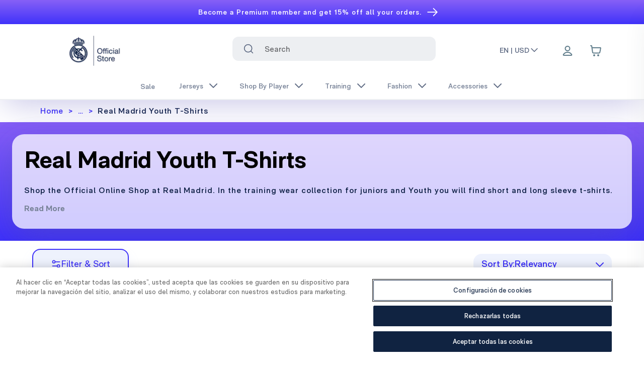

--- FILE ---
content_type: text/html; charset=utf-8
request_url: https://us.shop.realmadrid.com/fashion/t-shirts/youth
body_size: 44642
content:
<!DOCTYPE html><html lang="DEFAULT"><head><meta charSet="utf-8"/><style>
          :root {
              --white: 255 255 255 !important; --black: 0 0 0 !important; --blue-gray-50: 236 239 241 !important; --blue-gray-100: 207 216 220 !important; --blue-gray-200: 176 190 197 !important; --blue-gray-300: 144 164 174 !important; --blue-gray-400: 120 144 156 !important; --blue-gray-500: 96 125 139 !important; --blue-gray-600: 84 110 122 !important; --blue-gray-700: 69 90 100 !important; --blue-gray-800: 55 71 79 !important; --blue-gray-900: 38 50 56 !important; --gray-50: 251 253 255 !important; --gray-100: 243 245 248 !important; --gray-150: 237 239 242 !important; --gray-200: 225 229 234 !important; --gray-300: 199 204 214 !important; --gray-400: 99 100 103 !important; --gray-500: 140 149 166 !important; --gray-600: 120 131 152 !important; --gray-700: 94 106 131 !important; --gray-800: 67 82 110 !important; --gray-900: 41 57 90 !important; --gray-950: 15 33 69 !important; --gray-975: 20 20 43 !important; --brown-50: 239 235 233 !important; --brown-100: 215 204 200 !important; --brown-200: 188 170 164 !important; --brown-300: 161 136 127 !important; --brown-400: 141 110 99 !important; --brown-500: 121 85 72 !important; --brown-600: 109 76 65 !important; --brown-700: 93 64 55 !important; --brown-800: 78 52 46 !important; --brown-900: 62 39 35 !important; --deep-orange-50: 251 233 231 !important; --deep-orange-100: 255 204 188 !important; --deep-orange-200: 255 171 145 !important; --deep-orange-300: 255 138 101 !important; --deep-orange-400: 255 112 67 !important; --deep-orange-500: 255 87 34 !important; --deep-orange-600: 244 81 30 !important; --deep-orange-700: 230 74 25 !important; --deep-orange-800: 216 67 21 !important; --deep-orange-900: 191 54 12 !important; --orange-50: 255 243 224 !important; --orange-100: 255 224 178 !important; --orange-200: 255 204 128 !important; --orange-300: 255 183 77 !important; --orange-400: 255 167 38 !important; --orange-500: 255 152 0 !important; --orange-600: 251 140 0 !important; --orange-700: 245 124 0 !important; --orange-800: 239 124 0 !important; --orange-900: 230 81 0 !important; --amber-50: 255 248 225 !important; --amber-100: 255 248 233 !important; --amber-200: 255 224 130 !important; --amber-300: 254 237 200 !important; --amber-400: 255 202 40 !important; --amber-500: 255 223 154 !important; --amber-600: 255 179 0 !important; --amber-700: 234 172 48 !important; --amber-800: 255 143 0 !important; --amber-900: 148 99 0 !important; --yellow-50: 255 253 231 !important; --yellow-100: 255 249 196 !important; --yellow-200: 231 216 173 !important; --yellow-300: 255 225 166 !important; --yellow-400: 250 187 5 !important; --yellow-500: 219 168 86 !important; --yellow-600: 253 216 53 !important; --yellow-700: 248 202 103 !important; --yellow-800: 249 168 37 !important; --yellow-900: 175 133 66 !important; --lime-50: 249 251 231 !important; --lime-100: 240 244 195 !important; --lime-200: 230 238 156 !important; --lime-300: 220 231 117 !important; --lime-400: 212 225 87 !important; --lime-500: 205 220 57 !important; --lime-600: 192 202 51 !important; --lime-700: 175 180 43 !important; --lime-800: 158 157 36 !important; --lime-900: 130 119 23 !important; --light-green-50: 241 248 233 !important; --light-green-100: 220 237 200 !important; --light-green-200: 197 225 165 !important; --light-green-300: 174 213 129 !important; --light-green-400: 156 204 101 !important; --light-green-500: 139 195 74 !important; --light-green-600: 124 179 66 !important; --light-green-700: 104 159 56 !important; --light-green-800: 85 139 47 !important; --light-green-900: 51 105 30 !important; --green-50: 232 245 233 !important; --green-100: 241 249 234 !important; --green-200: 165 214 167 !important; --green-300: 224 242 209 !important; --green-400: 102 187 106 !important; --green-500: 162 217 140 !important; --green-600: 67 160 71 !important; --green-700: 61 146 61 !important; --green-800: 44 109 50 !important; --green-900: 2 108 2 !important; --teal-50: 255 34 255 !important; --teal-100: 178 223 219 !important; --teal-200: 128 203 196 !important; --teal-300: 77 182 172 !important; --teal-400: 38 166 154 !important; --teal-500: 0 150 136 !important; --teal-600: 0 150 136 !important; --teal-700: 0 121 107 !important; --teal-800: 0 105 92 !important; --teal-900: 0 77 64 !important; --cyan-50: 224 247 250 !important; --cyan-100: 178 235 242 !important; --cyan-200: 128 222 234 !important; --cyan-300: 61 208 225 !important; --cyan-400: 38 198 218 !important; --cyan-500: 0 188 212 !important; --cyan-600: 0 172 193 !important; --cyan-700: 0 151 167 !important; --cyan-800: 0 131 143 !important; --cyan-900: 0 96 100 !important; --light-blue-50: 225 245 254 !important; --light-blue-100: 179 229 252 !important; --light-blue-200: 129 212 250 !important; --light-blue-300: 79 195 247 !important; --light-blue-400: 41 182 246 !important; --light-blue-500: 3 169 250 !important; --light-blue-600: 3 155 229 !important; --light-blue-700: 2 136 209 !important; --light-blue-800: 2 119 189 !important; --light-blue-900: 1 87 155 !important; --blue-50: 227 242 253 !important; --blue-100: 187 222 251 !important; --blue-200: 144 202 249 !important; --blue-300: 100 181 246 !important; --blue-400: 66 165 245 !important; --blue-500: 33 150 243 !important; --blue-600: 30 136 229 !important; --blue-700: 25 118 210 !important; --blue-800: 21 101 192 !important; --blue-900: 13 71 161 !important; --indigo-50: 232 234 246 !important; --indigo-100: 197 202 233 !important; --indigo-200: 159 168 218 !important; --indigo-300: 121 134 203 !important; --indigo-400: 92 107 192 !important; --indigo-500: 63 81 181 !important; --indigo-600: 57 73 171 !important; --indigo-700: 48 63 159 !important; --indigo-800: 40 53 147 !important; --indigo-900: 26 35 126 !important; --deep-purple-50: 237 231 246 !important; --deep-purple-100: 238 242 253 !important; --deep-purple-200: 179 157 219 !important; --deep-purple-300: 222 229 253 !important; --deep-purple-400: 126 87 194 !important; --deep-purple-500: 143 160 245 !important; --deep-purple-600: 94 53 177 !important; --deep-purple-700: 62 49 250 !important; --deep-purple-800: 64 25 176 !important; --deep-purple-900: 33 21 171 !important; --purple-50: 243 229 245 !important; --purple-100: 237 235 250 !important; --purple-200: 206 147 216 !important; --purple-300: 222 229 253 !important; --purple-400: 171 71 188 !important; --purple-500: 169 145 236 !important; --purple-600: 142 36 170 !important; --purple-700: 135 96 246 !important; --purple-800: 106 27 154 !important; --purple-900: 63 24 176 !important; --pink-50: 252 228 236 !important; --pink-100: 248 187 208 !important; --pink-200: 244 143 177 !important; --pink-300: 240 98 146 !important; --pink-400: 236 64 122 !important; --pink-500: 233 30 99 !important; --pink-600: 216 27 96 !important; --pink-700: 194 24 91 !important; --pink-800: 173 20 87 !important; --pink-900: 136 14 79 !important; --red-50: 255 235 238 !important; --red-100: 255 241 246 !important; --red-200: 239 154 154 !important; --red-300: 252 227 236 !important; --red-400: 250 154 188 !important; --red-500: 202 2 79 !important; --red-600: 229 57 53 !important; --red-700: 158 0 56 !important; --red-800: 198 40 40 !important; --red-900: 183 28 28 !important; --background-500: 255 255 255 !important; --primary-foreground: 255 255 255 !important; --primary-50: 216 215 254 !important; --primary-100: 192 178 254 !important; --primary-200: 166 142 254 !important; --primary-300: 134 106 253 !important; --primary-400: 93 69 251 !important; --primary-500: 62 49 250 !important; --primary-600: 50 40 202 !important; --primary-700: 43 34 171 !important; --primary-800: 35 28 141 !important; --primary-900: 28 22 112 !important; --secondary-50: 0 0 0 !important; --secondary-100: 0 0 0 !important; --secondary-200: 0 0 0 !important; --secondary-300: 0 0 0 !important; --secondary-400: 0 0 0 !important; --secondary-500: 0 0 0 !important; --secondary-600: 0 0 0 !important; --secondary-700: 0 0 0 !important; --secondary-800: 0 0 0 !important; --secondary-900: 0 0 0 !important;
            }
          </style><style>
            :root {
              --font-primary: sans-serif;
            }
          </style><style>
            :root {
              --font-secondary: serif;
            }
          </style><link rel="icon" type="image/x-icon" href="https://images.ctfassets.net/7nqb12anqb19/6xk2A4152zJZy2peY72mp1/a5ffc566022f409a07abf65fa9919893/favicon-48x48.png"/><meta name="viewport" content="width=device-width, initial-scale=1"/><script type="application/ld+json">{
        "@context": "https://schema.org",
        "@type": "Organization",
        "url": "https://us.shop.realmadrid.com",
        "logo": "https://images.ctfassets.net/7nqb12anqb19/1Ydqcs7iaU2MIVTMMJodQQ/4527c3f91108020dc4cfbade03553780/logo-oficial-store.png"
      }</script><link rel="preload" as="image" imageSrcSet="/_next/image?url=https%3A%2F%2Fimages.ctfassets.net%2F7nqb12anqb19%2F1Ydqcs7iaU2MIVTMMJodQQ%2F4527c3f91108020dc4cfbade03553780%2Flogo-oficial-store.png&amp;w=128&amp;q=75 1x, /_next/image?url=https%3A%2F%2Fimages.ctfassets.net%2F7nqb12anqb19%2F1Ydqcs7iaU2MIVTMMJodQQ%2F4527c3f91108020dc4cfbade03553780%2Flogo-oficial-store.png&amp;w=256&amp;q=75 2x" fetchpriority="high"/><link rel="preload" as="image" imageSrcSet="/_next/image?url=https%3A%2F%2Flegends.broadleafcloud.com%2Fapi%2Fasset%2Fcontent%2FRMCFYT0143-01.jpg%3FcontextRequest%3D%257B%2522forceCatalogForFetch%2522%3Afalse%2C%2522forceFilterByCatalogIncludeInheritance%2522%3Afalse%2C%2522forceFilterByCatalogExcludeInheritance%2522%3Afalse%2C%2522applicationId%2522%3A%252201H4RD9NXMKQBQ1WVKM1181VD8%2522%2C%2522tenantId%2522%3A%2522REAL_MADRID%2522%257D&amp;w=256&amp;q=50 256w, /_next/image?url=https%3A%2F%2Flegends.broadleafcloud.com%2Fapi%2Fasset%2Fcontent%2FRMCFYT0143-01.jpg%3FcontextRequest%3D%257B%2522forceCatalogForFetch%2522%3Afalse%2C%2522forceFilterByCatalogIncludeInheritance%2522%3Afalse%2C%2522forceFilterByCatalogExcludeInheritance%2522%3Afalse%2C%2522applicationId%2522%3A%252201H4RD9NXMKQBQ1WVKM1181VD8%2522%2C%2522tenantId%2522%3A%2522REAL_MADRID%2522%257D&amp;w=384&amp;q=50 384w, /_next/image?url=https%3A%2F%2Flegends.broadleafcloud.com%2Fapi%2Fasset%2Fcontent%2FRMCFYT0143-01.jpg%3FcontextRequest%3D%257B%2522forceCatalogForFetch%2522%3Afalse%2C%2522forceFilterByCatalogIncludeInheritance%2522%3Afalse%2C%2522forceFilterByCatalogExcludeInheritance%2522%3Afalse%2C%2522applicationId%2522%3A%252201H4RD9NXMKQBQ1WVKM1181VD8%2522%2C%2522tenantId%2522%3A%2522REAL_MADRID%2522%257D&amp;w=640&amp;q=50 640w, /_next/image?url=https%3A%2F%2Flegends.broadleafcloud.com%2Fapi%2Fasset%2Fcontent%2FRMCFYT0143-01.jpg%3FcontextRequest%3D%257B%2522forceCatalogForFetch%2522%3Afalse%2C%2522forceFilterByCatalogIncludeInheritance%2522%3Afalse%2C%2522forceFilterByCatalogExcludeInheritance%2522%3Afalse%2C%2522applicationId%2522%3A%252201H4RD9NXMKQBQ1WVKM1181VD8%2522%2C%2522tenantId%2522%3A%2522REAL_MADRID%2522%257D&amp;w=750&amp;q=50 750w, /_next/image?url=https%3A%2F%2Flegends.broadleafcloud.com%2Fapi%2Fasset%2Fcontent%2FRMCFYT0143-01.jpg%3FcontextRequest%3D%257B%2522forceCatalogForFetch%2522%3Afalse%2C%2522forceFilterByCatalogIncludeInheritance%2522%3Afalse%2C%2522forceFilterByCatalogExcludeInheritance%2522%3Afalse%2C%2522applicationId%2522%3A%252201H4RD9NXMKQBQ1WVKM1181VD8%2522%2C%2522tenantId%2522%3A%2522REAL_MADRID%2522%257D&amp;w=828&amp;q=50 828w, /_next/image?url=https%3A%2F%2Flegends.broadleafcloud.com%2Fapi%2Fasset%2Fcontent%2FRMCFYT0143-01.jpg%3FcontextRequest%3D%257B%2522forceCatalogForFetch%2522%3Afalse%2C%2522forceFilterByCatalogIncludeInheritance%2522%3Afalse%2C%2522forceFilterByCatalogExcludeInheritance%2522%3Afalse%2C%2522applicationId%2522%3A%252201H4RD9NXMKQBQ1WVKM1181VD8%2522%2C%2522tenantId%2522%3A%2522REAL_MADRID%2522%257D&amp;w=1080&amp;q=50 1080w, /_next/image?url=https%3A%2F%2Flegends.broadleafcloud.com%2Fapi%2Fasset%2Fcontent%2FRMCFYT0143-01.jpg%3FcontextRequest%3D%257B%2522forceCatalogForFetch%2522%3Afalse%2C%2522forceFilterByCatalogIncludeInheritance%2522%3Afalse%2C%2522forceFilterByCatalogExcludeInheritance%2522%3Afalse%2C%2522applicationId%2522%3A%252201H4RD9NXMKQBQ1WVKM1181VD8%2522%2C%2522tenantId%2522%3A%2522REAL_MADRID%2522%257D&amp;w=1200&amp;q=50 1200w, /_next/image?url=https%3A%2F%2Flegends.broadleafcloud.com%2Fapi%2Fasset%2Fcontent%2FRMCFYT0143-01.jpg%3FcontextRequest%3D%257B%2522forceCatalogForFetch%2522%3Afalse%2C%2522forceFilterByCatalogIncludeInheritance%2522%3Afalse%2C%2522forceFilterByCatalogExcludeInheritance%2522%3Afalse%2C%2522applicationId%2522%3A%252201H4RD9NXMKQBQ1WVKM1181VD8%2522%2C%2522tenantId%2522%3A%2522REAL_MADRID%2522%257D&amp;w=1920&amp;q=50 1920w, /_next/image?url=https%3A%2F%2Flegends.broadleafcloud.com%2Fapi%2Fasset%2Fcontent%2FRMCFYT0143-01.jpg%3FcontextRequest%3D%257B%2522forceCatalogForFetch%2522%3Afalse%2C%2522forceFilterByCatalogIncludeInheritance%2522%3Afalse%2C%2522forceFilterByCatalogExcludeInheritance%2522%3Afalse%2C%2522applicationId%2522%3A%252201H4RD9NXMKQBQ1WVKM1181VD8%2522%2C%2522tenantId%2522%3A%2522REAL_MADRID%2522%257D&amp;w=2048&amp;q=50 2048w, /_next/image?url=https%3A%2F%2Flegends.broadleafcloud.com%2Fapi%2Fasset%2Fcontent%2FRMCFYT0143-01.jpg%3FcontextRequest%3D%257B%2522forceCatalogForFetch%2522%3Afalse%2C%2522forceFilterByCatalogIncludeInheritance%2522%3Afalse%2C%2522forceFilterByCatalogExcludeInheritance%2522%3Afalse%2C%2522applicationId%2522%3A%252201H4RD9NXMKQBQ1WVKM1181VD8%2522%2C%2522tenantId%2522%3A%2522REAL_MADRID%2522%257D&amp;w=3840&amp;q=50 3840w" imageSizes="(max-width: 768px) 50vw, 25vw" fetchpriority="high"/><link rel="preload" as="image" imageSrcSet="/_next/image?url=https%3A%2F%2Flegends.broadleafcloud.com%2Fapi%2Fasset%2Fcontent%2FRMCFYT0145-01.jpg%3FcontextRequest%3D%257B%2522forceCatalogForFetch%2522%3Afalse%2C%2522forceFilterByCatalogIncludeInheritance%2522%3Afalse%2C%2522forceFilterByCatalogExcludeInheritance%2522%3Afalse%2C%2522applicationId%2522%3A%252201H4RD9NXMKQBQ1WVKM1181VD8%2522%2C%2522tenantId%2522%3A%2522REAL_MADRID%2522%257D&amp;w=256&amp;q=50 256w, /_next/image?url=https%3A%2F%2Flegends.broadleafcloud.com%2Fapi%2Fasset%2Fcontent%2FRMCFYT0145-01.jpg%3FcontextRequest%3D%257B%2522forceCatalogForFetch%2522%3Afalse%2C%2522forceFilterByCatalogIncludeInheritance%2522%3Afalse%2C%2522forceFilterByCatalogExcludeInheritance%2522%3Afalse%2C%2522applicationId%2522%3A%252201H4RD9NXMKQBQ1WVKM1181VD8%2522%2C%2522tenantId%2522%3A%2522REAL_MADRID%2522%257D&amp;w=384&amp;q=50 384w, /_next/image?url=https%3A%2F%2Flegends.broadleafcloud.com%2Fapi%2Fasset%2Fcontent%2FRMCFYT0145-01.jpg%3FcontextRequest%3D%257B%2522forceCatalogForFetch%2522%3Afalse%2C%2522forceFilterByCatalogIncludeInheritance%2522%3Afalse%2C%2522forceFilterByCatalogExcludeInheritance%2522%3Afalse%2C%2522applicationId%2522%3A%252201H4RD9NXMKQBQ1WVKM1181VD8%2522%2C%2522tenantId%2522%3A%2522REAL_MADRID%2522%257D&amp;w=640&amp;q=50 640w, /_next/image?url=https%3A%2F%2Flegends.broadleafcloud.com%2Fapi%2Fasset%2Fcontent%2FRMCFYT0145-01.jpg%3FcontextRequest%3D%257B%2522forceCatalogForFetch%2522%3Afalse%2C%2522forceFilterByCatalogIncludeInheritance%2522%3Afalse%2C%2522forceFilterByCatalogExcludeInheritance%2522%3Afalse%2C%2522applicationId%2522%3A%252201H4RD9NXMKQBQ1WVKM1181VD8%2522%2C%2522tenantId%2522%3A%2522REAL_MADRID%2522%257D&amp;w=750&amp;q=50 750w, /_next/image?url=https%3A%2F%2Flegends.broadleafcloud.com%2Fapi%2Fasset%2Fcontent%2FRMCFYT0145-01.jpg%3FcontextRequest%3D%257B%2522forceCatalogForFetch%2522%3Afalse%2C%2522forceFilterByCatalogIncludeInheritance%2522%3Afalse%2C%2522forceFilterByCatalogExcludeInheritance%2522%3Afalse%2C%2522applicationId%2522%3A%252201H4RD9NXMKQBQ1WVKM1181VD8%2522%2C%2522tenantId%2522%3A%2522REAL_MADRID%2522%257D&amp;w=828&amp;q=50 828w, /_next/image?url=https%3A%2F%2Flegends.broadleafcloud.com%2Fapi%2Fasset%2Fcontent%2FRMCFYT0145-01.jpg%3FcontextRequest%3D%257B%2522forceCatalogForFetch%2522%3Afalse%2C%2522forceFilterByCatalogIncludeInheritance%2522%3Afalse%2C%2522forceFilterByCatalogExcludeInheritance%2522%3Afalse%2C%2522applicationId%2522%3A%252201H4RD9NXMKQBQ1WVKM1181VD8%2522%2C%2522tenantId%2522%3A%2522REAL_MADRID%2522%257D&amp;w=1080&amp;q=50 1080w, /_next/image?url=https%3A%2F%2Flegends.broadleafcloud.com%2Fapi%2Fasset%2Fcontent%2FRMCFYT0145-01.jpg%3FcontextRequest%3D%257B%2522forceCatalogForFetch%2522%3Afalse%2C%2522forceFilterByCatalogIncludeInheritance%2522%3Afalse%2C%2522forceFilterByCatalogExcludeInheritance%2522%3Afalse%2C%2522applicationId%2522%3A%252201H4RD9NXMKQBQ1WVKM1181VD8%2522%2C%2522tenantId%2522%3A%2522REAL_MADRID%2522%257D&amp;w=1200&amp;q=50 1200w, /_next/image?url=https%3A%2F%2Flegends.broadleafcloud.com%2Fapi%2Fasset%2Fcontent%2FRMCFYT0145-01.jpg%3FcontextRequest%3D%257B%2522forceCatalogForFetch%2522%3Afalse%2C%2522forceFilterByCatalogIncludeInheritance%2522%3Afalse%2C%2522forceFilterByCatalogExcludeInheritance%2522%3Afalse%2C%2522applicationId%2522%3A%252201H4RD9NXMKQBQ1WVKM1181VD8%2522%2C%2522tenantId%2522%3A%2522REAL_MADRID%2522%257D&amp;w=1920&amp;q=50 1920w, /_next/image?url=https%3A%2F%2Flegends.broadleafcloud.com%2Fapi%2Fasset%2Fcontent%2FRMCFYT0145-01.jpg%3FcontextRequest%3D%257B%2522forceCatalogForFetch%2522%3Afalse%2C%2522forceFilterByCatalogIncludeInheritance%2522%3Afalse%2C%2522forceFilterByCatalogExcludeInheritance%2522%3Afalse%2C%2522applicationId%2522%3A%252201H4RD9NXMKQBQ1WVKM1181VD8%2522%2C%2522tenantId%2522%3A%2522REAL_MADRID%2522%257D&amp;w=2048&amp;q=50 2048w, /_next/image?url=https%3A%2F%2Flegends.broadleafcloud.com%2Fapi%2Fasset%2Fcontent%2FRMCFYT0145-01.jpg%3FcontextRequest%3D%257B%2522forceCatalogForFetch%2522%3Afalse%2C%2522forceFilterByCatalogIncludeInheritance%2522%3Afalse%2C%2522forceFilterByCatalogExcludeInheritance%2522%3Afalse%2C%2522applicationId%2522%3A%252201H4RD9NXMKQBQ1WVKM1181VD8%2522%2C%2522tenantId%2522%3A%2522REAL_MADRID%2522%257D&amp;w=3840&amp;q=50 3840w" imageSizes="(max-width: 768px) 50vw, 25vw" fetchpriority="high"/><link rel="preload" as="image" imageSrcSet="/_next/image?url=https%3A%2F%2Fcdn.shopify.com%2Fs%2Ffiles%2F1%2F0405%2F9807%2F7603%2Ffiles%2FRMCFYT0101-1_add4eec4-a8a1-41b7-bc56-3575ba606d33.jpg%3Fv%3D1706528935&amp;w=256&amp;q=50 256w, /_next/image?url=https%3A%2F%2Fcdn.shopify.com%2Fs%2Ffiles%2F1%2F0405%2F9807%2F7603%2Ffiles%2FRMCFYT0101-1_add4eec4-a8a1-41b7-bc56-3575ba606d33.jpg%3Fv%3D1706528935&amp;w=384&amp;q=50 384w, /_next/image?url=https%3A%2F%2Fcdn.shopify.com%2Fs%2Ffiles%2F1%2F0405%2F9807%2F7603%2Ffiles%2FRMCFYT0101-1_add4eec4-a8a1-41b7-bc56-3575ba606d33.jpg%3Fv%3D1706528935&amp;w=640&amp;q=50 640w, /_next/image?url=https%3A%2F%2Fcdn.shopify.com%2Fs%2Ffiles%2F1%2F0405%2F9807%2F7603%2Ffiles%2FRMCFYT0101-1_add4eec4-a8a1-41b7-bc56-3575ba606d33.jpg%3Fv%3D1706528935&amp;w=750&amp;q=50 750w, /_next/image?url=https%3A%2F%2Fcdn.shopify.com%2Fs%2Ffiles%2F1%2F0405%2F9807%2F7603%2Ffiles%2FRMCFYT0101-1_add4eec4-a8a1-41b7-bc56-3575ba606d33.jpg%3Fv%3D1706528935&amp;w=828&amp;q=50 828w, /_next/image?url=https%3A%2F%2Fcdn.shopify.com%2Fs%2Ffiles%2F1%2F0405%2F9807%2F7603%2Ffiles%2FRMCFYT0101-1_add4eec4-a8a1-41b7-bc56-3575ba606d33.jpg%3Fv%3D1706528935&amp;w=1080&amp;q=50 1080w, /_next/image?url=https%3A%2F%2Fcdn.shopify.com%2Fs%2Ffiles%2F1%2F0405%2F9807%2F7603%2Ffiles%2FRMCFYT0101-1_add4eec4-a8a1-41b7-bc56-3575ba606d33.jpg%3Fv%3D1706528935&amp;w=1200&amp;q=50 1200w, /_next/image?url=https%3A%2F%2Fcdn.shopify.com%2Fs%2Ffiles%2F1%2F0405%2F9807%2F7603%2Ffiles%2FRMCFYT0101-1_add4eec4-a8a1-41b7-bc56-3575ba606d33.jpg%3Fv%3D1706528935&amp;w=1920&amp;q=50 1920w, /_next/image?url=https%3A%2F%2Fcdn.shopify.com%2Fs%2Ffiles%2F1%2F0405%2F9807%2F7603%2Ffiles%2FRMCFYT0101-1_add4eec4-a8a1-41b7-bc56-3575ba606d33.jpg%3Fv%3D1706528935&amp;w=2048&amp;q=50 2048w, /_next/image?url=https%3A%2F%2Fcdn.shopify.com%2Fs%2Ffiles%2F1%2F0405%2F9807%2F7603%2Ffiles%2FRMCFYT0101-1_add4eec4-a8a1-41b7-bc56-3575ba606d33.jpg%3Fv%3D1706528935&amp;w=3840&amp;q=50 3840w" imageSizes="(max-width: 768px) 50vw, 25vw" fetchpriority="high"/><link rel="preload" as="image" imageSrcSet="/_next/image?url=https%3A%2F%2Fcdn.shopify.com%2Fs%2Ffiles%2F1%2F0405%2F9807%2F7603%2Ffiles%2FRMCFYT0102-1_2e52b611-cdd4-434a-b9a0-c48b559c7104.jpg%3Fv%3D1706528977&amp;w=256&amp;q=50 256w, /_next/image?url=https%3A%2F%2Fcdn.shopify.com%2Fs%2Ffiles%2F1%2F0405%2F9807%2F7603%2Ffiles%2FRMCFYT0102-1_2e52b611-cdd4-434a-b9a0-c48b559c7104.jpg%3Fv%3D1706528977&amp;w=384&amp;q=50 384w, /_next/image?url=https%3A%2F%2Fcdn.shopify.com%2Fs%2Ffiles%2F1%2F0405%2F9807%2F7603%2Ffiles%2FRMCFYT0102-1_2e52b611-cdd4-434a-b9a0-c48b559c7104.jpg%3Fv%3D1706528977&amp;w=640&amp;q=50 640w, /_next/image?url=https%3A%2F%2Fcdn.shopify.com%2Fs%2Ffiles%2F1%2F0405%2F9807%2F7603%2Ffiles%2FRMCFYT0102-1_2e52b611-cdd4-434a-b9a0-c48b559c7104.jpg%3Fv%3D1706528977&amp;w=750&amp;q=50 750w, /_next/image?url=https%3A%2F%2Fcdn.shopify.com%2Fs%2Ffiles%2F1%2F0405%2F9807%2F7603%2Ffiles%2FRMCFYT0102-1_2e52b611-cdd4-434a-b9a0-c48b559c7104.jpg%3Fv%3D1706528977&amp;w=828&amp;q=50 828w, /_next/image?url=https%3A%2F%2Fcdn.shopify.com%2Fs%2Ffiles%2F1%2F0405%2F9807%2F7603%2Ffiles%2FRMCFYT0102-1_2e52b611-cdd4-434a-b9a0-c48b559c7104.jpg%3Fv%3D1706528977&amp;w=1080&amp;q=50 1080w, /_next/image?url=https%3A%2F%2Fcdn.shopify.com%2Fs%2Ffiles%2F1%2F0405%2F9807%2F7603%2Ffiles%2FRMCFYT0102-1_2e52b611-cdd4-434a-b9a0-c48b559c7104.jpg%3Fv%3D1706528977&amp;w=1200&amp;q=50 1200w, /_next/image?url=https%3A%2F%2Fcdn.shopify.com%2Fs%2Ffiles%2F1%2F0405%2F9807%2F7603%2Ffiles%2FRMCFYT0102-1_2e52b611-cdd4-434a-b9a0-c48b559c7104.jpg%3Fv%3D1706528977&amp;w=1920&amp;q=50 1920w, /_next/image?url=https%3A%2F%2Fcdn.shopify.com%2Fs%2Ffiles%2F1%2F0405%2F9807%2F7603%2Ffiles%2FRMCFYT0102-1_2e52b611-cdd4-434a-b9a0-c48b559c7104.jpg%3Fv%3D1706528977&amp;w=2048&amp;q=50 2048w, /_next/image?url=https%3A%2F%2Fcdn.shopify.com%2Fs%2Ffiles%2F1%2F0405%2F9807%2F7603%2Ffiles%2FRMCFYT0102-1_2e52b611-cdd4-434a-b9a0-c48b559c7104.jpg%3Fv%3D1706528977&amp;w=3840&amp;q=50 3840w" imageSizes="(max-width: 768px) 50vw, 25vw" fetchpriority="high"/><link rel="preload" as="image" imageSrcSet="/_next/image?url=https%3A%2F%2Fcdn.shopify.com%2Fs%2Ffiles%2F1%2F0405%2F9807%2F7603%2Fproducts%2FRMCFYT0095-1.jpg%3Fv%3D1701964743&amp;w=256&amp;q=50 256w, /_next/image?url=https%3A%2F%2Fcdn.shopify.com%2Fs%2Ffiles%2F1%2F0405%2F9807%2F7603%2Fproducts%2FRMCFYT0095-1.jpg%3Fv%3D1701964743&amp;w=384&amp;q=50 384w, /_next/image?url=https%3A%2F%2Fcdn.shopify.com%2Fs%2Ffiles%2F1%2F0405%2F9807%2F7603%2Fproducts%2FRMCFYT0095-1.jpg%3Fv%3D1701964743&amp;w=640&amp;q=50 640w, /_next/image?url=https%3A%2F%2Fcdn.shopify.com%2Fs%2Ffiles%2F1%2F0405%2F9807%2F7603%2Fproducts%2FRMCFYT0095-1.jpg%3Fv%3D1701964743&amp;w=750&amp;q=50 750w, /_next/image?url=https%3A%2F%2Fcdn.shopify.com%2Fs%2Ffiles%2F1%2F0405%2F9807%2F7603%2Fproducts%2FRMCFYT0095-1.jpg%3Fv%3D1701964743&amp;w=828&amp;q=50 828w, /_next/image?url=https%3A%2F%2Fcdn.shopify.com%2Fs%2Ffiles%2F1%2F0405%2F9807%2F7603%2Fproducts%2FRMCFYT0095-1.jpg%3Fv%3D1701964743&amp;w=1080&amp;q=50 1080w, /_next/image?url=https%3A%2F%2Fcdn.shopify.com%2Fs%2Ffiles%2F1%2F0405%2F9807%2F7603%2Fproducts%2FRMCFYT0095-1.jpg%3Fv%3D1701964743&amp;w=1200&amp;q=50 1200w, /_next/image?url=https%3A%2F%2Fcdn.shopify.com%2Fs%2Ffiles%2F1%2F0405%2F9807%2F7603%2Fproducts%2FRMCFYT0095-1.jpg%3Fv%3D1701964743&amp;w=1920&amp;q=50 1920w, /_next/image?url=https%3A%2F%2Fcdn.shopify.com%2Fs%2Ffiles%2F1%2F0405%2F9807%2F7603%2Fproducts%2FRMCFYT0095-1.jpg%3Fv%3D1701964743&amp;w=2048&amp;q=50 2048w, /_next/image?url=https%3A%2F%2Fcdn.shopify.com%2Fs%2Ffiles%2F1%2F0405%2F9807%2F7603%2Fproducts%2FRMCFYT0095-1.jpg%3Fv%3D1701964743&amp;w=3840&amp;q=50 3840w" imageSizes="(max-width: 768px) 50vw, 25vw" fetchpriority="high"/><link rel="preload" as="image" imageSrcSet="/_next/image?url=https%3A%2F%2Fcdn.shopify.com%2Fs%2Ffiles%2F1%2F0405%2F9807%2F7603%2Fproducts%2FRMCFYT0096-1.jpg%3Fv%3D1701964750&amp;w=256&amp;q=50 256w, /_next/image?url=https%3A%2F%2Fcdn.shopify.com%2Fs%2Ffiles%2F1%2F0405%2F9807%2F7603%2Fproducts%2FRMCFYT0096-1.jpg%3Fv%3D1701964750&amp;w=384&amp;q=50 384w, /_next/image?url=https%3A%2F%2Fcdn.shopify.com%2Fs%2Ffiles%2F1%2F0405%2F9807%2F7603%2Fproducts%2FRMCFYT0096-1.jpg%3Fv%3D1701964750&amp;w=640&amp;q=50 640w, /_next/image?url=https%3A%2F%2Fcdn.shopify.com%2Fs%2Ffiles%2F1%2F0405%2F9807%2F7603%2Fproducts%2FRMCFYT0096-1.jpg%3Fv%3D1701964750&amp;w=750&amp;q=50 750w, /_next/image?url=https%3A%2F%2Fcdn.shopify.com%2Fs%2Ffiles%2F1%2F0405%2F9807%2F7603%2Fproducts%2FRMCFYT0096-1.jpg%3Fv%3D1701964750&amp;w=828&amp;q=50 828w, /_next/image?url=https%3A%2F%2Fcdn.shopify.com%2Fs%2Ffiles%2F1%2F0405%2F9807%2F7603%2Fproducts%2FRMCFYT0096-1.jpg%3Fv%3D1701964750&amp;w=1080&amp;q=50 1080w, /_next/image?url=https%3A%2F%2Fcdn.shopify.com%2Fs%2Ffiles%2F1%2F0405%2F9807%2F7603%2Fproducts%2FRMCFYT0096-1.jpg%3Fv%3D1701964750&amp;w=1200&amp;q=50 1200w, /_next/image?url=https%3A%2F%2Fcdn.shopify.com%2Fs%2Ffiles%2F1%2F0405%2F9807%2F7603%2Fproducts%2FRMCFYT0096-1.jpg%3Fv%3D1701964750&amp;w=1920&amp;q=50 1920w, /_next/image?url=https%3A%2F%2Fcdn.shopify.com%2Fs%2Ffiles%2F1%2F0405%2F9807%2F7603%2Fproducts%2FRMCFYT0096-1.jpg%3Fv%3D1701964750&amp;w=2048&amp;q=50 2048w, /_next/image?url=https%3A%2F%2Fcdn.shopify.com%2Fs%2Ffiles%2F1%2F0405%2F9807%2F7603%2Fproducts%2FRMCFYT0096-1.jpg%3Fv%3D1701964750&amp;w=3840&amp;q=50 3840w" imageSizes="(max-width: 768px) 50vw, 25vw" fetchpriority="high"/><link rel="preload" as="image" imageSrcSet="/_next/image?url=https%3A%2F%2Fcdn.shopify.com%2Fs%2Ffiles%2F1%2F0405%2F9807%2F7603%2Ffiles%2FRMCFYT0104-1_7fe8bd3f-0f9e-45e6-907e-588683dada05.jpg%3Fv%3D1706529009&amp;w=256&amp;q=50 256w, /_next/image?url=https%3A%2F%2Fcdn.shopify.com%2Fs%2Ffiles%2F1%2F0405%2F9807%2F7603%2Ffiles%2FRMCFYT0104-1_7fe8bd3f-0f9e-45e6-907e-588683dada05.jpg%3Fv%3D1706529009&amp;w=384&amp;q=50 384w, /_next/image?url=https%3A%2F%2Fcdn.shopify.com%2Fs%2Ffiles%2F1%2F0405%2F9807%2F7603%2Ffiles%2FRMCFYT0104-1_7fe8bd3f-0f9e-45e6-907e-588683dada05.jpg%3Fv%3D1706529009&amp;w=640&amp;q=50 640w, /_next/image?url=https%3A%2F%2Fcdn.shopify.com%2Fs%2Ffiles%2F1%2F0405%2F9807%2F7603%2Ffiles%2FRMCFYT0104-1_7fe8bd3f-0f9e-45e6-907e-588683dada05.jpg%3Fv%3D1706529009&amp;w=750&amp;q=50 750w, /_next/image?url=https%3A%2F%2Fcdn.shopify.com%2Fs%2Ffiles%2F1%2F0405%2F9807%2F7603%2Ffiles%2FRMCFYT0104-1_7fe8bd3f-0f9e-45e6-907e-588683dada05.jpg%3Fv%3D1706529009&amp;w=828&amp;q=50 828w, /_next/image?url=https%3A%2F%2Fcdn.shopify.com%2Fs%2Ffiles%2F1%2F0405%2F9807%2F7603%2Ffiles%2FRMCFYT0104-1_7fe8bd3f-0f9e-45e6-907e-588683dada05.jpg%3Fv%3D1706529009&amp;w=1080&amp;q=50 1080w, /_next/image?url=https%3A%2F%2Fcdn.shopify.com%2Fs%2Ffiles%2F1%2F0405%2F9807%2F7603%2Ffiles%2FRMCFYT0104-1_7fe8bd3f-0f9e-45e6-907e-588683dada05.jpg%3Fv%3D1706529009&amp;w=1200&amp;q=50 1200w, /_next/image?url=https%3A%2F%2Fcdn.shopify.com%2Fs%2Ffiles%2F1%2F0405%2F9807%2F7603%2Ffiles%2FRMCFYT0104-1_7fe8bd3f-0f9e-45e6-907e-588683dada05.jpg%3Fv%3D1706529009&amp;w=1920&amp;q=50 1920w, /_next/image?url=https%3A%2F%2Fcdn.shopify.com%2Fs%2Ffiles%2F1%2F0405%2F9807%2F7603%2Ffiles%2FRMCFYT0104-1_7fe8bd3f-0f9e-45e6-907e-588683dada05.jpg%3Fv%3D1706529009&amp;w=2048&amp;q=50 2048w, /_next/image?url=https%3A%2F%2Fcdn.shopify.com%2Fs%2Ffiles%2F1%2F0405%2F9807%2F7603%2Ffiles%2FRMCFYT0104-1_7fe8bd3f-0f9e-45e6-907e-588683dada05.jpg%3Fv%3D1706529009&amp;w=3840&amp;q=50 3840w" imageSizes="(max-width: 768px) 50vw, 25vw" fetchpriority="high"/><link rel="preload" as="image" imageSrcSet="/_next/image?url=https%3A%2F%2Fcdn.shopify.com%2Fs%2Ffiles%2F1%2F0405%2F9807%2F7603%2Ffiles%2FRMCFYT0103-1_3dbceb5f-f653-45a0-9aa4-0eddaa9b57fc.jpg%3Fv%3D1706528992&amp;w=256&amp;q=50 256w, /_next/image?url=https%3A%2F%2Fcdn.shopify.com%2Fs%2Ffiles%2F1%2F0405%2F9807%2F7603%2Ffiles%2FRMCFYT0103-1_3dbceb5f-f653-45a0-9aa4-0eddaa9b57fc.jpg%3Fv%3D1706528992&amp;w=384&amp;q=50 384w, /_next/image?url=https%3A%2F%2Fcdn.shopify.com%2Fs%2Ffiles%2F1%2F0405%2F9807%2F7603%2Ffiles%2FRMCFYT0103-1_3dbceb5f-f653-45a0-9aa4-0eddaa9b57fc.jpg%3Fv%3D1706528992&amp;w=640&amp;q=50 640w, /_next/image?url=https%3A%2F%2Fcdn.shopify.com%2Fs%2Ffiles%2F1%2F0405%2F9807%2F7603%2Ffiles%2FRMCFYT0103-1_3dbceb5f-f653-45a0-9aa4-0eddaa9b57fc.jpg%3Fv%3D1706528992&amp;w=750&amp;q=50 750w, /_next/image?url=https%3A%2F%2Fcdn.shopify.com%2Fs%2Ffiles%2F1%2F0405%2F9807%2F7603%2Ffiles%2FRMCFYT0103-1_3dbceb5f-f653-45a0-9aa4-0eddaa9b57fc.jpg%3Fv%3D1706528992&amp;w=828&amp;q=50 828w, /_next/image?url=https%3A%2F%2Fcdn.shopify.com%2Fs%2Ffiles%2F1%2F0405%2F9807%2F7603%2Ffiles%2FRMCFYT0103-1_3dbceb5f-f653-45a0-9aa4-0eddaa9b57fc.jpg%3Fv%3D1706528992&amp;w=1080&amp;q=50 1080w, /_next/image?url=https%3A%2F%2Fcdn.shopify.com%2Fs%2Ffiles%2F1%2F0405%2F9807%2F7603%2Ffiles%2FRMCFYT0103-1_3dbceb5f-f653-45a0-9aa4-0eddaa9b57fc.jpg%3Fv%3D1706528992&amp;w=1200&amp;q=50 1200w, /_next/image?url=https%3A%2F%2Fcdn.shopify.com%2Fs%2Ffiles%2F1%2F0405%2F9807%2F7603%2Ffiles%2FRMCFYT0103-1_3dbceb5f-f653-45a0-9aa4-0eddaa9b57fc.jpg%3Fv%3D1706528992&amp;w=1920&amp;q=50 1920w, /_next/image?url=https%3A%2F%2Fcdn.shopify.com%2Fs%2Ffiles%2F1%2F0405%2F9807%2F7603%2Ffiles%2FRMCFYT0103-1_3dbceb5f-f653-45a0-9aa4-0eddaa9b57fc.jpg%3Fv%3D1706528992&amp;w=2048&amp;q=50 2048w, /_next/image?url=https%3A%2F%2Fcdn.shopify.com%2Fs%2Ffiles%2F1%2F0405%2F9807%2F7603%2Ffiles%2FRMCFYT0103-1_3dbceb5f-f653-45a0-9aa4-0eddaa9b57fc.jpg%3Fv%3D1706528992&amp;w=3840&amp;q=50 3840w" imageSizes="(max-width: 768px) 50vw, 25vw" fetchpriority="high"/><link rel="preload" as="image" imageSrcSet="/_next/image?url=https%3A%2F%2Fcdn.shopify.com%2Fs%2Ffiles%2F1%2F0405%2F9807%2F7603%2Fproducts%2FRMCFYT0094-1.jpg%3Fv%3D1701964690&amp;w=256&amp;q=50 256w, /_next/image?url=https%3A%2F%2Fcdn.shopify.com%2Fs%2Ffiles%2F1%2F0405%2F9807%2F7603%2Fproducts%2FRMCFYT0094-1.jpg%3Fv%3D1701964690&amp;w=384&amp;q=50 384w, /_next/image?url=https%3A%2F%2Fcdn.shopify.com%2Fs%2Ffiles%2F1%2F0405%2F9807%2F7603%2Fproducts%2FRMCFYT0094-1.jpg%3Fv%3D1701964690&amp;w=640&amp;q=50 640w, /_next/image?url=https%3A%2F%2Fcdn.shopify.com%2Fs%2Ffiles%2F1%2F0405%2F9807%2F7603%2Fproducts%2FRMCFYT0094-1.jpg%3Fv%3D1701964690&amp;w=750&amp;q=50 750w, /_next/image?url=https%3A%2F%2Fcdn.shopify.com%2Fs%2Ffiles%2F1%2F0405%2F9807%2F7603%2Fproducts%2FRMCFYT0094-1.jpg%3Fv%3D1701964690&amp;w=828&amp;q=50 828w, /_next/image?url=https%3A%2F%2Fcdn.shopify.com%2Fs%2Ffiles%2F1%2F0405%2F9807%2F7603%2Fproducts%2FRMCFYT0094-1.jpg%3Fv%3D1701964690&amp;w=1080&amp;q=50 1080w, /_next/image?url=https%3A%2F%2Fcdn.shopify.com%2Fs%2Ffiles%2F1%2F0405%2F9807%2F7603%2Fproducts%2FRMCFYT0094-1.jpg%3Fv%3D1701964690&amp;w=1200&amp;q=50 1200w, /_next/image?url=https%3A%2F%2Fcdn.shopify.com%2Fs%2Ffiles%2F1%2F0405%2F9807%2F7603%2Fproducts%2FRMCFYT0094-1.jpg%3Fv%3D1701964690&amp;w=1920&amp;q=50 1920w, /_next/image?url=https%3A%2F%2Fcdn.shopify.com%2Fs%2Ffiles%2F1%2F0405%2F9807%2F7603%2Fproducts%2FRMCFYT0094-1.jpg%3Fv%3D1701964690&amp;w=2048&amp;q=50 2048w, /_next/image?url=https%3A%2F%2Fcdn.shopify.com%2Fs%2Ffiles%2F1%2F0405%2F9807%2F7603%2Fproducts%2FRMCFYT0094-1.jpg%3Fv%3D1701964690&amp;w=3840&amp;q=50 3840w" imageSizes="(max-width: 768px) 50vw, 25vw" fetchpriority="high"/><link rel="preload" as="image" imageSrcSet="/_next/image?url=https%3A%2F%2Fcdn.shopify.com%2Fs%2Ffiles%2F1%2F0405%2F9807%2F7603%2Fproducts%2FRMCFYT0092-1.jpg%3Fv%3D1701964681&amp;w=256&amp;q=50 256w, /_next/image?url=https%3A%2F%2Fcdn.shopify.com%2Fs%2Ffiles%2F1%2F0405%2F9807%2F7603%2Fproducts%2FRMCFYT0092-1.jpg%3Fv%3D1701964681&amp;w=384&amp;q=50 384w, /_next/image?url=https%3A%2F%2Fcdn.shopify.com%2Fs%2Ffiles%2F1%2F0405%2F9807%2F7603%2Fproducts%2FRMCFYT0092-1.jpg%3Fv%3D1701964681&amp;w=640&amp;q=50 640w, /_next/image?url=https%3A%2F%2Fcdn.shopify.com%2Fs%2Ffiles%2F1%2F0405%2F9807%2F7603%2Fproducts%2FRMCFYT0092-1.jpg%3Fv%3D1701964681&amp;w=750&amp;q=50 750w, /_next/image?url=https%3A%2F%2Fcdn.shopify.com%2Fs%2Ffiles%2F1%2F0405%2F9807%2F7603%2Fproducts%2FRMCFYT0092-1.jpg%3Fv%3D1701964681&amp;w=828&amp;q=50 828w, /_next/image?url=https%3A%2F%2Fcdn.shopify.com%2Fs%2Ffiles%2F1%2F0405%2F9807%2F7603%2Fproducts%2FRMCFYT0092-1.jpg%3Fv%3D1701964681&amp;w=1080&amp;q=50 1080w, /_next/image?url=https%3A%2F%2Fcdn.shopify.com%2Fs%2Ffiles%2F1%2F0405%2F9807%2F7603%2Fproducts%2FRMCFYT0092-1.jpg%3Fv%3D1701964681&amp;w=1200&amp;q=50 1200w, /_next/image?url=https%3A%2F%2Fcdn.shopify.com%2Fs%2Ffiles%2F1%2F0405%2F9807%2F7603%2Fproducts%2FRMCFYT0092-1.jpg%3Fv%3D1701964681&amp;w=1920&amp;q=50 1920w, /_next/image?url=https%3A%2F%2Fcdn.shopify.com%2Fs%2Ffiles%2F1%2F0405%2F9807%2F7603%2Fproducts%2FRMCFYT0092-1.jpg%3Fv%3D1701964681&amp;w=2048&amp;q=50 2048w, /_next/image?url=https%3A%2F%2Fcdn.shopify.com%2Fs%2Ffiles%2F1%2F0405%2F9807%2F7603%2Fproducts%2FRMCFYT0092-1.jpg%3Fv%3D1701964681&amp;w=3840&amp;q=50 3840w" imageSizes="(max-width: 768px) 50vw, 25vw" fetchpriority="high"/><link rel="preload" as="image" imageSrcSet="/_next/image?url=https%3A%2F%2Flegends.broadleafcloud.com%2Fapi%2Fasset%2Fcontent%2FRMCFYT0134-01.jpg%3FcontextRequest%3D%257B%2522forceCatalogForFetch%2522%3Afalse%2C%2522forceFilterByCatalogIncludeInheritance%2522%3Afalse%2C%2522forceFilterByCatalogExcludeInheritance%2522%3Afalse%2C%2522applicationId%2522%3A%252201H4RD9NXMKQBQ1WVKM1181VD8%2522%2C%2522tenantId%2522%3A%2522REAL_MADRID%2522%257D&amp;w=256&amp;q=50 256w, /_next/image?url=https%3A%2F%2Flegends.broadleafcloud.com%2Fapi%2Fasset%2Fcontent%2FRMCFYT0134-01.jpg%3FcontextRequest%3D%257B%2522forceCatalogForFetch%2522%3Afalse%2C%2522forceFilterByCatalogIncludeInheritance%2522%3Afalse%2C%2522forceFilterByCatalogExcludeInheritance%2522%3Afalse%2C%2522applicationId%2522%3A%252201H4RD9NXMKQBQ1WVKM1181VD8%2522%2C%2522tenantId%2522%3A%2522REAL_MADRID%2522%257D&amp;w=384&amp;q=50 384w, /_next/image?url=https%3A%2F%2Flegends.broadleafcloud.com%2Fapi%2Fasset%2Fcontent%2FRMCFYT0134-01.jpg%3FcontextRequest%3D%257B%2522forceCatalogForFetch%2522%3Afalse%2C%2522forceFilterByCatalogIncludeInheritance%2522%3Afalse%2C%2522forceFilterByCatalogExcludeInheritance%2522%3Afalse%2C%2522applicationId%2522%3A%252201H4RD9NXMKQBQ1WVKM1181VD8%2522%2C%2522tenantId%2522%3A%2522REAL_MADRID%2522%257D&amp;w=640&amp;q=50 640w, /_next/image?url=https%3A%2F%2Flegends.broadleafcloud.com%2Fapi%2Fasset%2Fcontent%2FRMCFYT0134-01.jpg%3FcontextRequest%3D%257B%2522forceCatalogForFetch%2522%3Afalse%2C%2522forceFilterByCatalogIncludeInheritance%2522%3Afalse%2C%2522forceFilterByCatalogExcludeInheritance%2522%3Afalse%2C%2522applicationId%2522%3A%252201H4RD9NXMKQBQ1WVKM1181VD8%2522%2C%2522tenantId%2522%3A%2522REAL_MADRID%2522%257D&amp;w=750&amp;q=50 750w, /_next/image?url=https%3A%2F%2Flegends.broadleafcloud.com%2Fapi%2Fasset%2Fcontent%2FRMCFYT0134-01.jpg%3FcontextRequest%3D%257B%2522forceCatalogForFetch%2522%3Afalse%2C%2522forceFilterByCatalogIncludeInheritance%2522%3Afalse%2C%2522forceFilterByCatalogExcludeInheritance%2522%3Afalse%2C%2522applicationId%2522%3A%252201H4RD9NXMKQBQ1WVKM1181VD8%2522%2C%2522tenantId%2522%3A%2522REAL_MADRID%2522%257D&amp;w=828&amp;q=50 828w, /_next/image?url=https%3A%2F%2Flegends.broadleafcloud.com%2Fapi%2Fasset%2Fcontent%2FRMCFYT0134-01.jpg%3FcontextRequest%3D%257B%2522forceCatalogForFetch%2522%3Afalse%2C%2522forceFilterByCatalogIncludeInheritance%2522%3Afalse%2C%2522forceFilterByCatalogExcludeInheritance%2522%3Afalse%2C%2522applicationId%2522%3A%252201H4RD9NXMKQBQ1WVKM1181VD8%2522%2C%2522tenantId%2522%3A%2522REAL_MADRID%2522%257D&amp;w=1080&amp;q=50 1080w, /_next/image?url=https%3A%2F%2Flegends.broadleafcloud.com%2Fapi%2Fasset%2Fcontent%2FRMCFYT0134-01.jpg%3FcontextRequest%3D%257B%2522forceCatalogForFetch%2522%3Afalse%2C%2522forceFilterByCatalogIncludeInheritance%2522%3Afalse%2C%2522forceFilterByCatalogExcludeInheritance%2522%3Afalse%2C%2522applicationId%2522%3A%252201H4RD9NXMKQBQ1WVKM1181VD8%2522%2C%2522tenantId%2522%3A%2522REAL_MADRID%2522%257D&amp;w=1200&amp;q=50 1200w, /_next/image?url=https%3A%2F%2Flegends.broadleafcloud.com%2Fapi%2Fasset%2Fcontent%2FRMCFYT0134-01.jpg%3FcontextRequest%3D%257B%2522forceCatalogForFetch%2522%3Afalse%2C%2522forceFilterByCatalogIncludeInheritance%2522%3Afalse%2C%2522forceFilterByCatalogExcludeInheritance%2522%3Afalse%2C%2522applicationId%2522%3A%252201H4RD9NXMKQBQ1WVKM1181VD8%2522%2C%2522tenantId%2522%3A%2522REAL_MADRID%2522%257D&amp;w=1920&amp;q=50 1920w, /_next/image?url=https%3A%2F%2Flegends.broadleafcloud.com%2Fapi%2Fasset%2Fcontent%2FRMCFYT0134-01.jpg%3FcontextRequest%3D%257B%2522forceCatalogForFetch%2522%3Afalse%2C%2522forceFilterByCatalogIncludeInheritance%2522%3Afalse%2C%2522forceFilterByCatalogExcludeInheritance%2522%3Afalse%2C%2522applicationId%2522%3A%252201H4RD9NXMKQBQ1WVKM1181VD8%2522%2C%2522tenantId%2522%3A%2522REAL_MADRID%2522%257D&amp;w=2048&amp;q=50 2048w, /_next/image?url=https%3A%2F%2Flegends.broadleafcloud.com%2Fapi%2Fasset%2Fcontent%2FRMCFYT0134-01.jpg%3FcontextRequest%3D%257B%2522forceCatalogForFetch%2522%3Afalse%2C%2522forceFilterByCatalogIncludeInheritance%2522%3Afalse%2C%2522forceFilterByCatalogExcludeInheritance%2522%3Afalse%2C%2522applicationId%2522%3A%252201H4RD9NXMKQBQ1WVKM1181VD8%2522%2C%2522tenantId%2522%3A%2522REAL_MADRID%2522%257D&amp;w=3840&amp;q=50 3840w" imageSizes="(max-width: 768px) 50vw, 25vw" fetchpriority="high"/><title>Real Madrid Youth T-Shirts - Official Real Madrid Store</title><meta name="description" content="Shop the Official Online Shop at Real Madrid. In the training wear collection for juniors and Youth you will find short and long sleeve t-shirts."/><meta property="og:type" content="website"/><meta property="og:title" content="Real Madrid Youth T-Shirts - Official Real Madrid Store - Page 1"/><meta property="og:description" content="Shop the Official Online Shop at Real Madrid. In the training wear collection for juniors and Youth you will find short and long sleeve t-shirts."/><meta property="og:site_name" content="Real Madrid CF"/><meta property="og:url" content="https://shop.realmadrid.com/"/><meta property="og:image" content="https://legends.broadleafcloud.com/api/asset/content/RMCFYT0143-01.jpg?contextRequest=%7B%22forceCatalogForFetch%22:false,%22forceFilterByCatalogIncludeInheritance%22:false,%22forceFilterByCatalogExcludeInheritance%22:false,%22applicationId%22:%2201H4RD9NXMKQBQ1WVKM1181VD8%22,%22tenantId%22:%22REAL_MADRID%22%7D"/><meta property="og:image:width" content="800"/><meta property="og:image:height" content="600"/><meta property="og:image:alt" content="Youth T-Shirt Cool Youth Ombre Print Yellow"/><meta property="og:image" content="https://legends.broadleafcloud.com/api/asset/content/RMCFYT0145-01.jpg?contextRequest=%7B%22forceCatalogForFetch%22:false,%22forceFilterByCatalogIncludeInheritance%22:false,%22forceFilterByCatalogExcludeInheritance%22:false,%22applicationId%22:%2201H4RD9NXMKQBQ1WVKM1181VD8%22,%22tenantId%22:%22REAL_MADRID%22%7D"/><meta property="og:image:width" content="800"/><meta property="og:image:height" content="600"/><meta property="og:image:alt" content="Youth T-Shirt Cool Youth Cut and Sew Black"/><meta property="og:image" content="https://cdn.shopify.com/s/files/1/0405/9807/7603/files/RMCFYT0101-1_add4eec4-a8a1-41b7-bc56-3575ba606d33.jpg?v=1706528935"/><meta property="og:image:width" content="800"/><meta property="og:image:height" content="600"/><meta property="og:image:alt" content="Youth ECO Essentials Real Madrid Color Crest T-Shirt White"/><meta property="og:image" content="https://cdn.shopify.com/s/files/1/0405/9807/7603/files/RMCFYT0102-1_2e52b611-cdd4-434a-b9a0-c48b559c7104.jpg?v=1706528977"/><meta property="og:image:width" content="800"/><meta property="og:image:height" content="600"/><meta property="og:image:alt" content="Youth ECO Essentials Real Madrid Color Crest T-Shirt Pink"/><meta property="og:image" content="https://cdn.shopify.com/s/files/1/0405/9807/7603/products/RMCFYT0095-1.jpg?v=1701964743"/><meta property="og:image:width" content="800"/><meta property="og:image:height" content="600"/><meta property="og:image:alt" content="Youth Youth on Tour Real Madrid Hologram Crest T Jersey"/><meta property="og:image" content="https://cdn.shopify.com/s/files/1/0405/9807/7603/products/RMCFYT0096-1.jpg?v=1701964750"/><meta property="og:image:width" content="800"/><meta property="og:image:height" content="600"/><meta property="og:image:alt" content="Youth Youth on Tour Real Madrid Black Out Geo Foil Crest T Jersey"/><meta property="og:image" content="https://cdn.shopify.com/s/files/1/0405/9807/7603/files/RMCFYT0104-1_7fe8bd3f-0f9e-45e6-907e-588683dada05.jpg?v=1706529009"/><meta property="og:image:width" content="800"/><meta property="og:image:height" content="600"/><meta property="og:image:alt" content="Youth ECO Essentials Real Madrid Color Crest T-Shirt Navy"/><meta property="og:image" content="https://cdn.shopify.com/s/files/1/0405/9807/7603/files/RMCFYT0103-1_3dbceb5f-f653-45a0-9aa4-0eddaa9b57fc.jpg?v=1706528992"/><meta property="og:image:width" content="800"/><meta property="og:image:height" content="600"/><meta property="og:image:alt" content="Youth ECO Essentials Real Madrid Color Crest T-Shirt Light Grey"/><meta property="og:image" content="https://cdn.shopify.com/s/files/1/0405/9807/7603/products/RMCFYT0094-1.jpg?v=1701964690"/><meta property="og:image:width" content="800"/><meta property="og:image:height" content="600"/><meta property="og:image:alt" content="Youth Youth on Tour Real Madrid Horizontal Stripe T-Shirt Jacquard"/><meta property="og:image" content="https://cdn.shopify.com/s/files/1/0405/9807/7603/products/RMCFYT0092-1.jpg?v=1701964681"/><meta property="og:image:width" content="800"/><meta property="og:image:height" content="600"/><meta property="og:image:alt" content="Youth Youth on Tour Real Madrid Graphic Print T-Shirt"/><meta property="og:image" content="https://legends.broadleafcloud.com/api/asset/content/RMCFYT0134-01.jpg?contextRequest=%7B%22forceCatalogForFetch%22:false,%22forceFilterByCatalogIncludeInheritance%22:false,%22forceFilterByCatalogExcludeInheritance%22:false,%22applicationId%22:%2201H4RD9NXMKQBQ1WVKM1181VD8%22,%22tenantId%22:%22REAL_MADRID%22%7D"/><meta property="og:image:width" content="800"/><meta property="og:image:height" content="600"/><meta property="og:image:alt" content="Youth UCL Final London 24 T-Shirt Navy"/><meta name="twitter:card" content="summary_large_image"/><meta name="twitter:site" content="@realmadrid"/><meta name="twitter:creator" content="@realmadrid"/><meta name="google-site-verification" content="hZqwQLtEu46I10iGRzwETJ5RBimv11Jpr_EuErAqNoc"/><meta name="facebook-domain-verification" content="h6v8wkpfkc2bxekcyx96hue59u8uz9"/><meta name="viewport" content="width=device-width, initial-scale=1, maximum-scale=1, viewport-fit=cover"/><script type="application/ld+json">{"@context":"https://schema.org","@type":"BreadcrumbList","name":"Breadcrumb","itemListElement":[{"@type":"ListItem","position":1,"name":"Fashion","item":"https://us.shop.realmadrid.com/fashion"},{"@type":"ListItem","position":2,"name":"T shirts","item":"https://us.shop.realmadrid.com/fashion/t-shirts"},{"@type":"ListItem","position":3,"name":"Youth","item":"https://us.shop.realmadrid.com/fashion/t-shirts/youth"}]}</script><meta name="robots" content="index,follow"/><meta name="googlebot" content="index,follow"/><link rel="canonical" href="https://us.shop.realmadrid.com/fashion/t-shirts/youth"/><link rel="alternate" hrefLang="x-default" href="https://shop.realmadrid.com/fashion/t-shirts/youth"/><link rel="alternate" hrefLang="en-us" href="https://us.shop.realmadrid.com/fashion/t-shirts/youth"/><link rel="alternate" hrefLang="es-mx" href="https://us.shop.realmadrid.com/es-mx/fashion/t-shirts/youth"/><link rel="alternate" hrefLang="fr-ca" href="https://us.shop.realmadrid.com/fr-ca/fashion/t-shirts/youth"/><link rel="alternate" hrefLang="es" href="https://shop.realmadrid.com/fashion/t-shirts/youth"/><link rel="alternate" hrefLang="en" href="https://shop.realmadrid.com/en-es/fashion/t-shirts/youth"/><link rel="alternate" hrefLang="fr" href="https://shop.realmadrid.com/fr-fr/fashion/t-shirts/youth"/><link rel="alternate" hrefLang="de" href="https://shop.realmadrid.com/de-de/fashion/t-shirts/youth"/><link rel="alternate" hrefLang="pt" href="https://shop.realmadrid.com/pt-pt/fashion/t-shirts/youth"/><link rel="alternate" hrefLang="en-gb" href="https://shop.realmadrid.com/en-gb/fashion/t-shirts/youth"/><link rel="alternate" hrefLang="en-au" href="https://shop.realmadrid.com/en-au/fashion/t-shirts/youth"/><link rel="alternate" hrefLang="ko" href="https://shop.realmadrid.com/ko-kr/fashion/t-shirts/youth"/><link rel="alternate" hrefLang="ja" href="https://shop.realmadrid.com/ja-jp/fashion/t-shirts/youth"/><link rel="alternate" hrefLang="zh" href="https://shop.realmadrid.com/zh-cn/fashion/t-shirts/youth"/><meta name="next-head-count" content="61"/><link data-next-font="" rel="preconnect" href="/" crossorigin="anonymous"/><script id="cookie-script-wrapper" type="text/javascript" data-nscript="beforeInteractive">function OptanonWrapper() {}</script><link rel="preload" href="/_next/static/css/206335a970180990.css" as="style"/><link rel="stylesheet" href="/_next/static/css/206335a970180990.css" data-n-g=""/><noscript data-n-css=""></noscript><script defer="" nomodule="" src="/_next/static/chunks/polyfills-42372ed130431b0a.js"></script><script id="cookie-script" src="https://cdn.cookielaw.org/scripttemplates/otSDKStub.js" type="text/javascript" charSet="UTF-8" data-domain-script="7544663c-f7ec-45c8-96cc-406acda864ce" defer="" data-nscript="beforeInteractive"></script><script src="/_next/static/chunks/webpack-f3a2bec36f117e61.js" defer=""></script><script src="/_next/static/chunks/framework-ab7ddb551c23d05a.js" defer=""></script><script src="/_next/static/chunks/main-2014c833ab743296.js" defer=""></script><script src="/_next/static/chunks/pages/_app-9283c450223b51f5.js" defer=""></script><script src="/_next/static/chunks/133-efd59fdd7c5b4915.js" defer=""></script><script src="/_next/static/chunks/pages/%5B...path%5D-e8fdcd84df929dda.js" defer=""></script><script src="/_next/static/AkvQV84rH_lNqYoR0c0Hs/_buildManifest.js" defer=""></script><script src="/_next/static/AkvQV84rH_lNqYoR0c0Hs/_ssgManifest.js" defer=""></script></head><body><div id="__next"><div dir="ltr"><div class="Toastify"></div><div class="Layout_root__7vH_G"><div><header class="relative block z-50" style="background:linear-gradient(180deg,#8760f6 0%,#3e31fa 100%);color:#FFFFFF"><nav aria-label="top-0"><a target="_blank" rel="noopener noreferrer" class="text-center block" href="https://signin.realmadrid.com/#/sign-in/user?language=en-US&amp;workflow=upgrade&amp;utm_source=shop&amp;utm_medium=bluebanner&amp;utm_campaign=bluebanner-premium_bluebanner-always-on_perm_en_global&amp;campaignId=56dc2c1c-5b65-4688-b3ee-18944f62f05b&amp;campaignChannel=shop-bluebanner&amp;redirectUrl=https://shop.realmadrid.com/en-es"><div class="flex justify-center w-full items-center text-sm leading-[1.3] border-b border-white px-2 lg:px-8 py-8 md:py-6 h-10 overflow-hidden group hover:bg-white/[0.05] cursor-pointer font-semibold"><div class="text-center block md:line-clamp-2 line-clamp-3">Become a Premium member and get 15% off all your orders.</div><button placeholder="" class="relative select-none font-sans font-medium text-center uppercase transition-all disabled:opacity-50 disabled:shadow-none disabled:pointer-events-none ring-0 outline-none !overflow-visible w-8 max-w-[32px] h-8 max-h-[32px] rounded-lg text-xs hover:bg-deep-purple-500/10 active:bg-deep-purple-500/30 pl-12 inline-block align-middle text-white md:w-[17px] md:h-[14px]" type="button"><span class="absolute left-1/2 top-1/2 -translate-x-1/2 -translate-y-1/2 transform"><div class="w-[25px] overflow-auto"><svg viewBox="0 0 14 10" fill="none" aria-hidden="true" class="h-full flex items-center transition stroke-2 translate-x-[-0.25rem] group-hover:translate-x-0 overflow"><path fill-rule="evenodd" clip-rule="evenodd" d="M8.537.808a.5.5 0 01.817-.162l4 4a.5.5 0 010 .708l-4 4a.5.5 0 11-.708-.708L11.793 5.5H1a.5.5 0 010-1h10.793L8.646 1.354a.5.5 0 01-.109-.546z" fill="currentColor" class="flex items-center"></path></svg></div></span></button></div></a></nav></header></div><div class="will-change-transform duration-150 ease-out h-auto sticky top-0 bg-white" id="section-header"><div></div><div id="navigation-bar" class="top-0 shadow-lg" data-testid="navigation-bar"><header class="relative"><nav aria-label="Top" class="mx-auto"><div class="grid h-20 md:h-auto items-center w-full header-navigation pl-6 relative z-50"><button placeholder="" type="button" aria-label="Open menu" class="relative align-middle select-none font-sans font-medium text-center uppercase transition-all disabled:opacity-50 disabled:shadow-none disabled:pointer-events-none ring-0 outline-none !overflow-visible w-8 max-w-[32px] h-8 max-h-[32px] text-xs hover:bg-deep-purple-500/10 active:bg-deep-purple-500/30 rounded-[50%] text-white lg:hidden [grid-area:heading]"><span class="absolute left-1/2 top-1/2 -translate-x-1/2 -translate-y-1/2 transform"><svg xmlns="http://www.w3.org/2000/svg" fill="none" viewBox="0 0 24 24" stroke-width="1.5" stroke="currentColor" aria-hidden="true" data-slot="icon" class="h-6 w-6 stroke-gray-400 stroke-1 hover:scale-120" role="img"><path stroke-linecap="round" stroke-linejoin="round" d="M3.75 6.75h16.5M3.75 12h16.5m-16.5 5.25h16.5"></path></svg></span></button><div class="ms-[3.5em] xl:ms-[2.5em] [grid-area:heading]"><div class="w-auto justify-start" data-testid="logo"><a href="/"><div><div class="container mx-auto"><div class="md:flex md:py-2 items-center hidden lg:pl-16"><img alt="New Real Madrid Logo" fetchpriority="high" width="120" height="150" decoding="async" data-nimg="1" class="scale-110" style="color:transparent" srcSet="/_next/image?url=https%3A%2F%2Fimages.ctfassets.net%2F7nqb12anqb19%2F1Ydqcs7iaU2MIVTMMJodQQ%2F4527c3f91108020dc4cfbade03553780%2Flogo-oficial-store.png&amp;w=128&amp;q=75 1x, /_next/image?url=https%3A%2F%2Fimages.ctfassets.net%2F7nqb12anqb19%2F1Ydqcs7iaU2MIVTMMJodQQ%2F4527c3f91108020dc4cfbade03553780%2Flogo-oficial-store.png&amp;w=256&amp;q=75 2x" src="/_next/image?url=https%3A%2F%2Fimages.ctfassets.net%2F7nqb12anqb19%2F1Ydqcs7iaU2MIVTMMJodQQ%2F4527c3f91108020dc4cfbade03553780%2Flogo-oficial-store.png&amp;w=256&amp;q=75"/></div><div class="md:hidden flex"><img alt="New Real Madrid Logo" fetchpriority="high" width="120" height="150" decoding="async" data-nimg="1" class="mr-32" style="color:transparent" srcSet="/_next/image?url=https%3A%2F%2Fimages.ctfassets.net%2F7nqb12anqb19%2F1Ydqcs7iaU2MIVTMMJodQQ%2F4527c3f91108020dc4cfbade03553780%2Flogo-oficial-store.png&amp;w=128&amp;q=75 1x, /_next/image?url=https%3A%2F%2Fimages.ctfassets.net%2F7nqb12anqb19%2F1Ydqcs7iaU2MIVTMMJodQQ%2F4527c3f91108020dc4cfbade03553780%2Flogo-oficial-store.png&amp;w=256&amp;q=75 2x" src="/_next/image?url=https%3A%2F%2Fimages.ctfassets.net%2F7nqb12anqb19%2F1Ydqcs7iaU2MIVTMMJodQQ%2F4527c3f91108020dc4cfbade03553780%2Flogo-oficial-store.png&amp;w=256&amp;q=75"/></div></div></div></a></div></div><div class="lg:block mb-2 hidden shrink-0 lg:ml-6"><div class="px-6"><div class="w-full z-30 p-6 relative grid justify-items-start items-center md:items-start text-start rounded-lg backdrop-blur"><label class="hidden" for="search" id="headlessui-combobox-label-:Rpdil26:" data-headlessui-state="">Search</label><div class="absolute inset-y-0 left-0 flex items-center pointer-events-auto stroke-white z-10 ps-10"><button placeholder="" type="submit" aria-label="Search for &quot;&quot;" class="relative align-middle select-none font-sans font-medium text-center uppercase transition-all disabled:opacity-50 disabled:shadow-none disabled:pointer-events-none ring-0 outline-none !overflow-visible w-8 max-w-[32px] h-8 max-h-[32px] rounded-lg text-xs text-gray-700 hover:bg-gray-900/10 active:bg-gray-900/30"><span class="absolute left-1/2 top-1/2 -translate-x-1/2 -translate-y-1/2 transform"><svg xmlns="http://www.w3.org/2000/svg" width="24" height="24" viewBox="0 0 24 24" fill="none" stroke="currentColor" class="transition-all duration-200 ease-in-out w-5 h-5 stroke-current" role="img"><path d="M11 20C15.9706 20 20 15.9706 20 11C20 6.02944 15.9706 2 11 2C6.02944 2 2 6.02944 2 11C2 15.9706 6.02944 20 11 20Z" stroke-width="2" stroke-linecap="round" stroke-linejoin="round"></path><path d="M22 22L18 18" stroke-width="2" stroke-linecap="round" stroke-linejoin="round"></path></svg></span></button></div><div class="text-base w-full tracking-light relative transition-colors duration-150"><span class="sr-only">The following text field filters the results that follow as you type.</span><input class="ps-12 py-2 pr-10 lg:h-[48px] text-gray-400 bg-gray-150 focus:border-deep-purple-700 focus:ring-deep-purple-700 ps-16 py-2 pr-10 w-full h-[56px] lg:h-[48px] focus:ring-2 focus:outline-none font-bold placeholder:font-normal transition duration-150 ease-in-out appearance-none rounded-sm" placeholder="Search" aria-label="Search input" data-testid="searchbar" id="search" role="combobox" type="text" aria-expanded="false" aria-autocomplete="list" data-headlessui-state=""/></div></div></div></div><div class="ml-auto md:flex [grid-area:icons] flex justify-end items-center mr-2"><div class="lg:flex flex-nowrap hidden w-full justify-start"><div class="z-40 md:inline-block"><button class="cursor-pointer flex text-sm border-b-2 items-center w-fit whitespace-nowrap hover:text-deep-purple-700 font-semibold text-gray-700 border-transparent" aria-expanded="false" aria-haspopup="menu" id=":R1hil26H2:">EN | USD<svg width="24" viewBox="0 0 24 24" fill="none" xmlns="http://www.w3.org/2000/svg" class="transition-all duration-200 ease-in-out w-5 h-5 stroke-current rotate-180" stroke="currentColor"><g id="Arrow Chevron"><path id="Forward" d="M5 15.9629L11.9632 8.99972L18.9263 15.9629" stroke-width="2" stroke-linecap="round" stroke-linejoin="round"></path></g></svg></button></div></div><div class="ml-4 flow-root lg:ml-8 lg:pr-16"><div><nav class="relative flex items-center"><ul class="flex flex-row items-center justify-items-end h-full"><li class="relative top-1 md:flex md:top-0.5 lg:mr-2" aria-label="Link to profile"><button placeholder="" aria-label="Menu" data-testid="loginbutton" class="relative align-middle select-none font-sans font-medium text-center uppercase transition-all disabled:opacity-50 disabled:shadow-none disabled:pointer-events-none ring-0 outline-none !overflow-visible w-8 max-w-[32px] h-8 max-h-[32px] rounded-lg text-xs text-white active:bg-white/30 hover:rounded-md p-6 hover:shadow-sm hover:ring-inset hover:ring-deep-purple-100 hover:bg-deep-purple-100" type="button"><span class="absolute left-1/2 top-1/2 -translate-x-1/2 -translate-y-1/2 transform"><svg xmlns="http://www.w3.org/2000/svg" width="24" height="24" fill="none" viewBox="0 0 24 24" stroke="#607D8B" stroke-width="2" stroke-linecap="round" stroke-linejoin="round" class="md:mb-1 mb-2" role="img"><path d="M11.9999 15C8.82977 15 6.01065 16.5306 4.21585 18.906C3.82956 19.4172 3.63641 19.6728 3.64273 20.0183C3.64761 20.2852 3.81521 20.6219 4.02522 20.7867C4.29704 21 4.67372 21 5.42708 21H18.5726C19.326 21 19.7027 21 19.9745 20.7867C20.1845 20.6219 20.3521 20.2852 20.357 20.0183C20.3633 19.6728 20.1701 19.4172 19.7839 18.906C17.9891 16.5306 15.1699 15 11.9999 15Z"></path><path d="M11.9999 12C14.4851 12 16.4999 9.98528 16.4999 7.5C16.4999 5.01472 14.4851 3 11.9999 3C9.51457 3 7.49985 5.01472 7.49985 7.5C7.49985 9.98528 9.51457 12 11.9999 12Z"></path></svg></span></button></li><li><button placeholder="" aria-label="Cart items: 0" data-testid="cartbutton" class="relative align-middle select-none font-sans font-medium text-center uppercase transition-all disabled:opacity-50 disabled:shadow-none disabled:pointer-events-none ring-0 outline-none !overflow-visible w-8 max-w-[32px] h-8 max-h-[32px] rounded-lg text-xs text-deep-purple-700 active:bg-deep-purple-500/30 hover:rounded-md p-6 hover:shadow-sm hover:ring-inset hover:ring-deep-purple-100 hover:bg-deep-purple-100" type="button"><span class="absolute left-1/2 top-1/2 -translate-x-1/2 -translate-y-1/2 transform"><svg role="img" xmlns="http://www.w3.org/2000/svg" width="24" height="24" viewBox="0 0 24 24" fill="none"><path d="M2 2H3.30616C3.55218 2 3.67519 2 3.77418 2.04524C3.86142 2.08511 3.93535 2.14922 3.98715 2.22995C4.04593 2.32154 4.06333 2.44332 4.09812 2.68686L4.57143 6M4.57143 6L5.62332 13.7314C5.75681 14.7125 5.82355 15.2031 6.0581 15.5723C6.26478 15.8977 6.56108 16.1564 6.91135 16.3174C7.30886 16.5 7.80394 16.5 8.79411 16.5H17.352C18.2945 16.5 18.7658 16.5 19.151 16.3304C19.4905 16.1809 19.7818 15.9398 19.9923 15.6342C20.2309 15.2876 20.3191 14.8247 20.4955 13.8988L21.8191 6.94969C21.8812 6.62381 21.9122 6.46087 21.8672 6.3335C21.8278 6.22177 21.7499 6.12768 21.6475 6.06802C21.5308 6 21.365 6 21.0332 6H4.57143ZM10 21C10 21.5523 9.55228 22 9 22C8.44772 22 8 21.5523 8 21C8 20.4477 8.44772 20 9 20C9.55228 20 10 20.4477 10 21ZM18 21C18 21.5523 17.5523 22 17 22C16.4477 22 16 21.5523 16 21C16 20.4477 16.4477 20 17 20C17.5523 20 18 20.4477 18 21Z" stroke="#607D8B" stroke-width="2" stroke-linecap="round" stroke-linejoin="round"></path></svg></span></button></li></ul></nav></div></div></div></div><div class="relative"><div class="block w-full flex-none absolute top-0 bg-white overflow-hidden z-50" style="height:0px"><dl class="px-6"><button class="sr-only">Close menu</button><div data-headlessui-state=""><a href="/sale"><button class="py-3 w-full" id="headlessui-disclosure-button-:R6mil26:" type="button" aria-expanded="false" data-headlessui-state=""><div class="p-4 flex text-left w-full justify-between items-center group hover:bg-deep-purple-300 rounded"><span class="flex gap-4 items-center"><p class="text-lg text-gray-800 font-semibold group-hover:text-deep-purple-700">Sale</p></span></div></button></a></div><div data-headlessui-state=""><button class="py-3 w-full" id="headlessui-disclosure-button-:R1amil26:" type="button" aria-expanded="false" data-headlessui-state=""><div class="p-4 flex text-left w-full justify-between items-center group hover:bg-deep-purple-300 rounded"><span class="flex gap-4 items-center"><p class="text-lg text-gray-800 font-semibold group-hover:text-deep-purple-700">Jerseys</p></span><span><svg width="24" viewBox="0 0 24 24" fill="none" xmlns="http://www.w3.org/2000/svg" class="rotate-90" stroke="currentColor"><g id="Arrow Chevron"><path id="Forward" d="M5 15.9629L11.9632 8.99972L18.9263 15.9629" stroke-width="2" stroke-linecap="round" stroke-linejoin="round"></path></g></svg></span></div></button></div><div data-headlessui-state=""><button class="py-3 w-full" id="headlessui-disclosure-button-:R1emil26:" type="button" aria-expanded="false" data-headlessui-state=""><div class="p-4 flex text-left w-full justify-between items-center group hover:bg-deep-purple-300 rounded"><span class="flex gap-4 items-center"><p class="text-lg text-gray-800 font-semibold group-hover:text-deep-purple-700">Shop By Player</p></span><span><svg width="24" viewBox="0 0 24 24" fill="none" xmlns="http://www.w3.org/2000/svg" class="rotate-90" stroke="currentColor"><g id="Arrow Chevron"><path id="Forward" d="M5 15.9629L11.9632 8.99972L18.9263 15.9629" stroke-width="2" stroke-linecap="round" stroke-linejoin="round"></path></g></svg></span></div></button></div><div data-headlessui-state=""><button class="py-3 w-full" id="headlessui-disclosure-button-:R1imil26:" type="button" aria-expanded="false" data-headlessui-state=""><div class="p-4 flex text-left w-full justify-between items-center group hover:bg-deep-purple-300 rounded"><span class="flex gap-4 items-center"><p class="text-lg text-gray-800 font-semibold group-hover:text-deep-purple-700">Training</p></span><span><svg width="24" viewBox="0 0 24 24" fill="none" xmlns="http://www.w3.org/2000/svg" class="rotate-90" stroke="currentColor"><g id="Arrow Chevron"><path id="Forward" d="M5 15.9629L11.9632 8.99972L18.9263 15.9629" stroke-width="2" stroke-linecap="round" stroke-linejoin="round"></path></g></svg></span></div></button></div><div data-headlessui-state=""><button class="py-3 w-full" id="headlessui-disclosure-button-:R1mmil26:" type="button" aria-expanded="false" data-headlessui-state=""><div class="p-4 flex text-left w-full justify-between items-center group hover:bg-deep-purple-300 rounded"><span class="flex gap-4 items-center"><p class="text-lg text-gray-800 font-semibold group-hover:text-deep-purple-700">Fashion</p></span><span><svg width="24" viewBox="0 0 24 24" fill="none" xmlns="http://www.w3.org/2000/svg" class="rotate-90" stroke="currentColor"><g id="Arrow Chevron"><path id="Forward" d="M5 15.9629L11.9632 8.99972L18.9263 15.9629" stroke-width="2" stroke-linecap="round" stroke-linejoin="round"></path></g></svg></span></div></button></div><div data-headlessui-state=""><button class="py-3 w-full" id="headlessui-disclosure-button-:R1qmil26:" type="button" aria-expanded="false" data-headlessui-state=""><div class="p-4 flex text-left w-full justify-between items-center group hover:bg-deep-purple-300 rounded"><span class="flex gap-4 items-center"><p class="text-lg text-gray-800 font-semibold group-hover:text-deep-purple-700">Accessories</p></span><span><svg width="24" viewBox="0 0 24 24" fill="none" xmlns="http://www.w3.org/2000/svg" class="rotate-90" stroke="currentColor"><g id="Arrow Chevron"><path id="Forward" d="M5 15.9629L11.9632 8.99972L18.9263 15.9629" stroke-width="2" stroke-linecap="round" stroke-linejoin="round"></path></g></svg></span></div></button></div></dl></div></div><div class="[grid-area:navigation] grid col-auto gap-x-5 text-center"><div class="hidden lg:block lg:self-stretch "><div class="flex text-center justify-center items-center content-center border-b-[2px] border-gray-150 px-4 space-x-4"><div class="flex" data-testid="category" data-headlessui-state=""><div class="group"><div class="relative flex"><button class="border-none border-b-transparent relative z-10 flex items-center transition-colors ease-out duration-200 text-md font-bold -mb-px pt-px focus:[outline:0] border-b-2 px-3 pb-2" data-testid="category" type="button" aria-expanded="false" data-headlessui-state=""><a class="hover:!text-deep-purple-700 font-semibold inline-flex flex-wrap pt-2 pb-2 pr-2 text-gray-600 text-sm" href="/sale">Sale</a></button></div><div class="transition-opacity duration-200 ease-in-out opacity-0"><div class="absolute top-full inset-x-0 text-sm z-10 font-bold group-hover:block" id="headlessui-popover-panel-:R4inil26:" tabindex="-1" data-headlessui-state=""></div></div></div></div><div class="flex" data-testid="category" data-headlessui-state=""><div class="group"><div class="relative flex"><button class="border-b-transparent relative z-10 flex items-center transition-colors ease-out duration-200 text-md font-bold -mb-px pt-px focus:[outline:0] border-b-2 px-3 pb-2" data-testid="category" type="button" aria-expanded="false" data-headlessui-state=""><a class="font-semibold inline-flex flex-wrap pt-2 pb-2 pr-2 text-gray-600 text-sm" href="/content/jerseys-kits">Jerseys</a><div class="group-hover:text-deep-purple-700 text-gray-700"><svg width="24" viewBox="0 0 24 24" fill="none" xmlns="http://www.w3.org/2000/svg" class="rotate-180" stroke="currentColor"><g id="Arrow Chevron"><path id="Forward" d="M5 15.9629L11.9632 8.99972L18.9263 15.9629" stroke-width="2" stroke-linecap="round" stroke-linejoin="round"></path></g></svg></div></button></div><div class="transition-opacity duration-200 ease-in-out opacity-0"><div class="absolute top-full inset-x-0 text-sm z-10 font-bold group-hover:block" id="headlessui-popover-panel-:R4knil26:" tabindex="-1" data-headlessui-state=""><div class="absolute inset-0 top-1/2 bg-white shadow" aria-hidden="true"></div><div class="relative bg-white"><div class="flex justify-center px-16 py-8"><div class="w-full h-full flex flex-col gap-1"><div class="mx-4"><a id="Home Jersey 25/26-heading" class="text-start font-bold justify-between cursor-pointer xl:text-lg text-base" href="/jerseys-kits/25-26"><img alt="Home Jersey 25/26" loading="lazy" width="320" height="320" decoding="async" data-nimg="1" class="w-full h-auto rounded" style="color:transparent" srcSet="/_next/image?url=https%3A%2F%2Fimages.ctfassets.net%2F7nqb12anqb19%2F5BEQmr64EW5qc9i8Kw2FFx%2F2d37859db1f20e46eebc16bdd1a4d655%2Fnav_menu_320x320.jpg&amp;w=384&amp;q=75 1x, /_next/image?url=https%3A%2F%2Fimages.ctfassets.net%2F7nqb12anqb19%2F5BEQmr64EW5qc9i8Kw2FFx%2F2d37859db1f20e46eebc16bdd1a4d655%2Fnav_menu_320x320.jpg&amp;w=640&amp;q=75 2x" src="/_next/image?url=https%3A%2F%2Fimages.ctfassets.net%2F7nqb12anqb19%2F5BEQmr64EW5qc9i8Kw2FFx%2F2d37859db1f20e46eebc16bdd1a4d655%2Fnav_menu_320x320.jpg&amp;w=640&amp;q=75"/><div class="grid max-w-full border-b-2 border-gray-150 pt-4 pb-2">Home Jersey 25/26</div></a></div><ul role="list" aria-labelledby="Home Jersey 25/26-heading" class="flex flex-col gap-1 h-[20%]"><li class="flex" data-testid="subcategory"><a class="block w-fit" href="/jerseys-kits/home/mens"><div class="align-middle select-none font-sans font-normal text-center transition-all disabled:opacity-50 disabled:shadow-none disabled:pointer-events-none justify-center cursor-pointer text-md py-3 px-6 rounded-[16px] text-gray-800 hover:text-deep-purple-700 hover:bg-deep-purple-300 underline-none outline-none border-none rounded-sm font-semibold text-start normal-case leading-2 text-sm xl:text-base text-gray-600 px-4 py-2">Mens</div></a></li><li class="flex" data-testid="subcategory"><a class="block w-fit" href="/jerseys-kits/home/womens"><div class="align-middle select-none font-sans font-normal text-center transition-all disabled:opacity-50 disabled:shadow-none disabled:pointer-events-none justify-center cursor-pointer text-md py-3 px-6 rounded-[16px] text-gray-800 hover:text-deep-purple-700 hover:bg-deep-purple-300 underline-none outline-none border-none rounded-sm font-semibold text-start normal-case leading-2 text-sm xl:text-base text-gray-600 px-4 py-2">Womens</div></a></li><li class="flex" data-testid="subcategory"><a class="block w-fit" href="/jerseys-kits/home/youth"><div class="align-middle select-none font-sans font-normal text-center transition-all disabled:opacity-50 disabled:shadow-none disabled:pointer-events-none justify-center cursor-pointer text-md py-3 px-6 rounded-[16px] text-gray-800 hover:text-deep-purple-700 hover:bg-deep-purple-300 underline-none outline-none border-none rounded-sm font-semibold text-start normal-case leading-2 text-sm xl:text-base text-gray-600 px-4 py-2">Youth</div></a></li><li class="flex" data-testid="subcategory"><a class="block w-fit" href="/jerseys-kits/home"><div class="align-middle select-none font-sans font-normal text-center transition-all disabled:opacity-50 disabled:shadow-none disabled:pointer-events-none justify-center cursor-pointer text-md py-3 px-6 rounded-[16px] text-gray-800 hover:text-deep-purple-700 hover:bg-deep-purple-300 underline-none outline-none border-none rounded-sm font-semibold text-start normal-case leading-2 text-sm xl:text-base text-gray-600 px-4 py-2">Shop all</div></a></li></ul></div><div class="w-full h-full flex flex-col gap-1"><div class="mx-4"><a id="Away Jersey 25/26-heading" class="text-start font-bold justify-between cursor-pointer xl:text-lg text-base" href="/jerseys-kits/away"><img alt="Away Jersey 25/26" loading="lazy" width="320" height="320" decoding="async" data-nimg="1" class="w-full h-auto rounded" style="color:transparent" srcSet="/_next/image?url=https%3A%2F%2Fimages.ctfassets.net%2F7nqb12anqb19%2F6IXFluXZTsInk3DZSebA5S%2F52414de530fce6c815a49e8eb7e4e80d%2Fnav_menu_320x320__3_.jpg&amp;w=384&amp;q=75 1x, /_next/image?url=https%3A%2F%2Fimages.ctfassets.net%2F7nqb12anqb19%2F6IXFluXZTsInk3DZSebA5S%2F52414de530fce6c815a49e8eb7e4e80d%2Fnav_menu_320x320__3_.jpg&amp;w=640&amp;q=75 2x" src="/_next/image?url=https%3A%2F%2Fimages.ctfassets.net%2F7nqb12anqb19%2F6IXFluXZTsInk3DZSebA5S%2F52414de530fce6c815a49e8eb7e4e80d%2Fnav_menu_320x320__3_.jpg&amp;w=640&amp;q=75"/><div class="grid max-w-full border-b-2 border-gray-150 pt-4 pb-2">Away Jersey 25/26</div></a></div><ul role="list" aria-labelledby="Away Jersey 25/26-heading" class="flex flex-col gap-1 h-[20%]"><li class="flex" data-testid="subcategory"><a class="block w-fit" href="/jerseys-kits/away/mens"><div class="align-middle select-none font-sans font-normal text-center transition-all disabled:opacity-50 disabled:shadow-none disabled:pointer-events-none justify-center cursor-pointer text-md py-3 px-6 rounded-[16px] text-gray-800 hover:text-deep-purple-700 hover:bg-deep-purple-300 underline-none outline-none border-none rounded-sm font-semibold text-start normal-case leading-2 text-sm xl:text-base text-gray-600 px-4 py-2">Mens</div></a></li><li class="flex" data-testid="subcategory"><a class="block w-fit" href="/jerseys-kits/away/womens"><div class="align-middle select-none font-sans font-normal text-center transition-all disabled:opacity-50 disabled:shadow-none disabled:pointer-events-none justify-center cursor-pointer text-md py-3 px-6 rounded-[16px] text-gray-800 hover:text-deep-purple-700 hover:bg-deep-purple-300 underline-none outline-none border-none rounded-sm font-semibold text-start normal-case leading-2 text-sm xl:text-base text-gray-600 px-4 py-2">Womens</div></a></li><li class="flex" data-testid="subcategory"><a class="block w-fit" href="/jerseys-kits/away/youth"><div class="align-middle select-none font-sans font-normal text-center transition-all disabled:opacity-50 disabled:shadow-none disabled:pointer-events-none justify-center cursor-pointer text-md py-3 px-6 rounded-[16px] text-gray-800 hover:text-deep-purple-700 hover:bg-deep-purple-300 underline-none outline-none border-none rounded-sm font-semibold text-start normal-case leading-2 text-sm xl:text-base text-gray-600 px-4 py-2">Youth</div></a></li><li class="flex" data-testid="subcategory"><a class="block w-fit" href="/jerseys-kits/away"><div class="align-middle select-none font-sans font-normal text-center transition-all disabled:opacity-50 disabled:shadow-none disabled:pointer-events-none justify-center cursor-pointer text-md py-3 px-6 rounded-[16px] text-gray-800 hover:text-deep-purple-700 hover:bg-deep-purple-300 underline-none outline-none border-none rounded-sm font-semibold text-start normal-case leading-2 text-sm xl:text-base text-gray-600 px-4 py-2">Shop all</div></a></li></ul></div><div class="w-full h-full flex flex-col gap-1"><div class="mx-4"><a id="Third Jersey 25/26-heading" class="text-start font-bold justify-between cursor-pointer xl:text-lg text-base" href="/jerseys-kits/third"><img alt="Third Jersey 25/26" loading="lazy" width="320" height="320" decoding="async" data-nimg="1" class="w-full h-auto rounded" style="color:transparent" srcSet="/_next/image?url=https%3A%2F%2Fimages.ctfassets.net%2F7nqb12anqb19%2F2bqCJ42LCeK1sUuZ8i9Aoq%2F98a382dd5753c3364e049849cd5046dd%2FNAV-MENU-PEQUE%C3%83_O-THIRD.jpg&amp;w=384&amp;q=75 1x, /_next/image?url=https%3A%2F%2Fimages.ctfassets.net%2F7nqb12anqb19%2F2bqCJ42LCeK1sUuZ8i9Aoq%2F98a382dd5753c3364e049849cd5046dd%2FNAV-MENU-PEQUE%C3%83_O-THIRD.jpg&amp;w=640&amp;q=75 2x" src="/_next/image?url=https%3A%2F%2Fimages.ctfassets.net%2F7nqb12anqb19%2F2bqCJ42LCeK1sUuZ8i9Aoq%2F98a382dd5753c3364e049849cd5046dd%2FNAV-MENU-PEQUE%C3%83_O-THIRD.jpg&amp;w=640&amp;q=75"/><div class="grid max-w-full border-b-2 border-gray-150 pt-4 pb-2">Third Jersey 25/26</div></a></div><ul role="list" aria-labelledby="Third Jersey 25/26-heading" class="flex flex-col gap-1 h-[20%]"><li class="flex" data-testid="subcategory"><a class="block w-fit" href="/jerseys-kits/third/mens"><div class="align-middle select-none font-sans font-normal text-center transition-all disabled:opacity-50 disabled:shadow-none disabled:pointer-events-none justify-center cursor-pointer text-md py-3 px-6 rounded-[16px] text-gray-800 hover:text-deep-purple-700 hover:bg-deep-purple-300 underline-none outline-none border-none rounded-sm font-semibold text-start normal-case leading-2 text-sm xl:text-base text-gray-600 px-4 py-2">Mens</div></a></li><li class="flex" data-testid="subcategory"><a class="block w-fit" href="/jerseys-kits/third/womens"><div class="align-middle select-none font-sans font-normal text-center transition-all disabled:opacity-50 disabled:shadow-none disabled:pointer-events-none justify-center cursor-pointer text-md py-3 px-6 rounded-[16px] text-gray-800 hover:text-deep-purple-700 hover:bg-deep-purple-300 underline-none outline-none border-none rounded-sm font-semibold text-start normal-case leading-2 text-sm xl:text-base text-gray-600 px-4 py-2">Womens</div></a></li><li class="flex" data-testid="subcategory"><a class="block w-fit" href="/jerseys-kits/third/youth"><div class="align-middle select-none font-sans font-normal text-center transition-all disabled:opacity-50 disabled:shadow-none disabled:pointer-events-none justify-center cursor-pointer text-md py-3 px-6 rounded-[16px] text-gray-800 hover:text-deep-purple-700 hover:bg-deep-purple-300 underline-none outline-none border-none rounded-sm font-semibold text-start normal-case leading-2 text-sm xl:text-base text-gray-600 px-4 py-2">Youth</div></a></li><li class="flex" data-testid="subcategory"><a class="block w-fit" href="/jerseys-kits/third"><div class="align-middle select-none font-sans font-normal text-center transition-all disabled:opacity-50 disabled:shadow-none disabled:pointer-events-none justify-center cursor-pointer text-md py-3 px-6 rounded-[16px] text-gray-800 hover:text-deep-purple-700 hover:bg-deep-purple-300 underline-none outline-none border-none rounded-sm font-semibold text-start normal-case leading-2 text-sm xl:text-base text-gray-600 px-4 py-2">Shop all</div></a></li></ul></div><div class="w-full h-full flex flex-col gap-1"><div class="mx-4"><a id="Goalkeeper Jersey 25/26-heading" class="text-start font-bold justify-between cursor-pointer xl:text-lg text-base" href="/jerseys-kits/goalkeepers"><img alt="Goalkeeper Jersey 25/26" loading="lazy" width="320" height="320" decoding="async" data-nimg="1" class="w-full h-auto rounded" style="color:transparent" srcSet="/_next/image?url=https%3A%2F%2Fimages.ctfassets.net%2F7nqb12anqb19%2F7Hwvm78TLYvQc3n73snQeN%2Fd23a207aaec72bbb5ebba06894cd25e2%2Fnav_menu_320x320__1_.jpg&amp;w=384&amp;q=75 1x, /_next/image?url=https%3A%2F%2Fimages.ctfassets.net%2F7nqb12anqb19%2F7Hwvm78TLYvQc3n73snQeN%2Fd23a207aaec72bbb5ebba06894cd25e2%2Fnav_menu_320x320__1_.jpg&amp;w=640&amp;q=75 2x" src="/_next/image?url=https%3A%2F%2Fimages.ctfassets.net%2F7nqb12anqb19%2F7Hwvm78TLYvQc3n73snQeN%2Fd23a207aaec72bbb5ebba06894cd25e2%2Fnav_menu_320x320__1_.jpg&amp;w=640&amp;q=75"/><div class="grid max-w-full border-b-2 border-gray-150 pt-4 pb-2">Goalkeeper Jersey 25/26</div></a></div><ul role="list" aria-labelledby="Goalkeeper Jersey 25/26-heading" class="flex flex-col gap-1 h-[20%]"><li class="flex" data-testid="subcategory"><a class="block w-fit" href="/jerseys-kits/goalkeepers/mens"><div class="align-middle select-none font-sans font-normal text-center transition-all disabled:opacity-50 disabled:shadow-none disabled:pointer-events-none justify-center cursor-pointer text-md py-3 px-6 rounded-[16px] text-gray-800 hover:text-deep-purple-700 hover:bg-deep-purple-300 underline-none outline-none border-none rounded-sm font-semibold text-start normal-case leading-2 text-sm xl:text-base text-gray-600 px-4 py-2">Mens</div></a></li><li class="flex" data-testid="subcategory"><a class="block w-fit" href="/jerseys-kits/goalkeepers/youth"><div class="align-middle select-none font-sans font-normal text-center transition-all disabled:opacity-50 disabled:shadow-none disabled:pointer-events-none justify-center cursor-pointer text-md py-3 px-6 rounded-[16px] text-gray-800 hover:text-deep-purple-700 hover:bg-deep-purple-300 underline-none outline-none border-none rounded-sm font-semibold text-start normal-case leading-2 text-sm xl:text-base text-gray-600 px-4 py-2">Youth</div></a></li><li class="flex" data-testid="subcategory"><a class="block w-fit" href="/jerseys-kits/goalkeepers"><div class="align-middle select-none font-sans font-normal text-center transition-all disabled:opacity-50 disabled:shadow-none disabled:pointer-events-none justify-center cursor-pointer text-md py-3 px-6 rounded-[16px] text-gray-800 hover:text-deep-purple-700 hover:bg-deep-purple-300 underline-none outline-none border-none rounded-sm font-semibold text-start normal-case leading-2 text-sm xl:text-base text-gray-600 px-4 py-2">Shop all</div></a></li></ul></div><div class="w-full h-full flex flex-col gap-1"><div class="mx-4"><a id="Basketball Jersey 25/26-heading" class="text-start font-bold justify-between cursor-pointer xl:text-lg text-base" href="/jerseys-kits/basketball"><img alt="Basketball Jersey 25/26" loading="lazy" width="320" height="320" decoding="async" data-nimg="1" class="w-full h-auto rounded" style="color:transparent" srcSet="/_next/image?url=https%3A%2F%2Fimages.ctfassets.net%2F7nqb12anqb19%2F1QkwvXJB2Rz7BXrCfK3VhZ%2F01a755ecf8132c79ab10413b4abf4290%2Fnav-320x320-Basket.jpg&amp;w=384&amp;q=75 1x, /_next/image?url=https%3A%2F%2Fimages.ctfassets.net%2F7nqb12anqb19%2F1QkwvXJB2Rz7BXrCfK3VhZ%2F01a755ecf8132c79ab10413b4abf4290%2Fnav-320x320-Basket.jpg&amp;w=640&amp;q=75 2x" src="/_next/image?url=https%3A%2F%2Fimages.ctfassets.net%2F7nqb12anqb19%2F1QkwvXJB2Rz7BXrCfK3VhZ%2F01a755ecf8132c79ab10413b4abf4290%2Fnav-320x320-Basket.jpg&amp;w=640&amp;q=75"/><div class="grid max-w-full border-b-2 border-gray-150 pt-4 pb-2">Basketball Jersey 25/26</div></a></div><ul role="list" aria-labelledby="Basketball Jersey 25/26-heading" class="flex flex-col gap-1 h-[20%]"><li class="flex" data-testid="subcategory"><a class="block w-fit" href="/jerseys-kits/basketball/mens"><div class="align-middle select-none font-sans font-normal text-center transition-all disabled:opacity-50 disabled:shadow-none disabled:pointer-events-none justify-center cursor-pointer text-md py-3 px-6 rounded-[16px] text-gray-800 hover:text-deep-purple-700 hover:bg-deep-purple-300 underline-none outline-none border-none rounded-sm font-semibold text-start normal-case leading-2 text-sm xl:text-base text-gray-600 px-4 py-2">Mens</div></a></li><li class="flex" data-testid="subcategory"><a class="block w-fit" href="/content/players/basketball"><div class="align-middle select-none font-sans font-normal text-center transition-all disabled:opacity-50 disabled:shadow-none disabled:pointer-events-none justify-center cursor-pointer text-md py-3 px-6 rounded-[16px] text-gray-800 hover:text-deep-purple-700 hover:bg-deep-purple-300 underline-none outline-none border-none rounded-sm font-semibold text-start normal-case leading-2 text-sm xl:text-base text-gray-600 px-4 py-2">Shop by player</div></a></li></ul></div><div class="w-full h-full flex flex-col gap-1"><div class="mx-4"><a id="Jerseys - Highlights-heading" class="text-start font-bold justify-between cursor-pointer xl:text-lg text-base" href="/content/custom"><img alt="Jerseys - Highlights" loading="lazy" width="320" height="320" decoding="async" data-nimg="1" class="w-full h-auto rounded" style="color:transparent" srcSet="/_next/image?url=https%3A%2F%2Fimages.ctfassets.net%2F7nqb12anqb19%2F578vSp06T6fQIxr5QASMOv%2F3a7845e34834866c48eba43883856aff%2Fnav_menu_320x320__2_.jpg&amp;w=384&amp;q=75 1x, /_next/image?url=https%3A%2F%2Fimages.ctfassets.net%2F7nqb12anqb19%2F578vSp06T6fQIxr5QASMOv%2F3a7845e34834866c48eba43883856aff%2Fnav_menu_320x320__2_.jpg&amp;w=640&amp;q=75 2x" src="/_next/image?url=https%3A%2F%2Fimages.ctfassets.net%2F7nqb12anqb19%2F578vSp06T6fQIxr5QASMOv%2F3a7845e34834866c48eba43883856aff%2Fnav_menu_320x320__2_.jpg&amp;w=640&amp;q=75"/><div class="grid max-w-full border-b-2 border-gray-150 pt-4 pb-2">Jerseys - Highlights</div></a></div><ul role="list" aria-labelledby="Jerseys - Highlights-heading" class="flex flex-col gap-1 h-[20%]"><li class="flex" data-testid="subcategory"><a class="block w-fit" href="/jerseys-kits/authentic"><div class="align-middle select-none font-sans font-normal text-center transition-all disabled:opacity-50 disabled:shadow-none disabled:pointer-events-none justify-center cursor-pointer text-md py-3 px-6 rounded-[16px] text-gray-800 hover:text-deep-purple-700 hover:bg-deep-purple-300 underline-none outline-none border-none rounded-sm font-semibold text-start normal-case leading-2 text-sm xl:text-base text-gray-600 px-4 py-2">Authentic Jerseys</div></a></li><li class="flex" data-testid="subcategory"><a class="block w-fit" href="/content/custom"><div class="align-middle select-none font-sans font-normal text-center transition-all disabled:opacity-50 disabled:shadow-none disabled:pointer-events-none justify-center cursor-pointer text-md py-3 px-6 rounded-[16px] text-gray-800 hover:text-deep-purple-700 hover:bg-deep-purple-300 underline-none outline-none border-none rounded-sm font-semibold text-start normal-case leading-2 text-sm xl:text-base text-gray-600 px-4 py-2">Personalize Jerseys</div></a></li><li class="flex" data-testid="subcategory"><a class="block w-fit" href="/jerseys-kits/long-sleeves"><div class="align-middle select-none font-sans font-normal text-center transition-all disabled:opacity-50 disabled:shadow-none disabled:pointer-events-none justify-center cursor-pointer text-md py-3 px-6 rounded-[16px] text-gray-800 hover:text-deep-purple-700 hover:bg-deep-purple-300 underline-none outline-none border-none rounded-sm font-semibold text-start normal-case leading-2 text-sm xl:text-base text-gray-600 px-4 py-2">Long Sleeves</div></a></li><li class="flex" data-testid="subcategory"><a class="block w-fit" href="/jerseys-kits/blue"><div class="align-middle select-none font-sans font-normal text-center transition-all disabled:opacity-50 disabled:shadow-none disabled:pointer-events-none justify-center cursor-pointer text-md py-3 px-6 rounded-[16px] text-gray-800 hover:text-deep-purple-700 hover:bg-deep-purple-300 underline-none outline-none border-none rounded-sm font-semibold text-start normal-case leading-2 text-sm xl:text-base text-gray-600 px-4 py-2">Trending colour: Blue</div></a></li></ul></div></div></div></div></div></div></div><div class="flex" data-testid="category" data-headlessui-state=""><div class="group"><div class="relative flex"><button class="border-b-transparent relative z-10 flex items-center transition-colors ease-out duration-200 text-md font-bold -mb-px pt-px focus:[outline:0] border-b-2 px-3 pb-2" data-testid="category" type="button" aria-expanded="false" data-headlessui-state=""><a class="font-semibold inline-flex flex-wrap pt-2 pb-2 pr-2 text-gray-600 text-sm" href="/content/players">Shop By Player</a><div class="group-hover:text-deep-purple-700 text-gray-700"><svg width="24" viewBox="0 0 24 24" fill="none" xmlns="http://www.w3.org/2000/svg" class="rotate-180" stroke="currentColor"><g id="Arrow Chevron"><path id="Forward" d="M5 15.9629L11.9632 8.99972L18.9263 15.9629" stroke-width="2" stroke-linecap="round" stroke-linejoin="round"></path></g></svg></div></button></div><div class="transition-opacity duration-200 ease-in-out opacity-0"><div class="absolute top-full inset-x-0 text-sm z-10 font-bold group-hover:block" id="headlessui-popover-panel-:R4mnil26:" tabindex="-1" data-headlessui-state=""><div class="absolute inset-0 top-1/2 bg-white shadow" aria-hidden="true"></div><div class="relative bg-white"><div class="flex justify-around py-8 xl:px-16 px-8 space-x-2"><div class="w-2/3 flex"><div class="flex justify-evenly flex-row w-full"><div class="w-full"><div class="grid border-b-2 border-gray-150 pb-2 mb-2 mx-4"><a id="Mens Team-heading" class="text-left cursor-pointer normal-case w-full h-full rounded-sm xl:text-lg text-base font-bold" href="/content/players/men">Mens Team</a></div><ul role="list" aria-labelledby="Mens Team-heading" class="flex flex-col flex-wrap col-auto h-72"><li class=" h-[12.5%] group flex flex-wrap flex-shrink" data-testid="subcategory"><a class="block w-fit" href="/players/courtois"><div class="align-middle select-none font-sans font-normal text-center transition-all disabled:opacity-50 disabled:shadow-none disabled:pointer-events-none justify-center cursor-pointer text-md py-3 px-6 rounded-[16px] text-gray-800 hover:text-deep-purple-700 hover:bg-deep-purple-300 underline-none outline-none border-none rounded-sm font-semibold text-start normal-case leading-2 text-sm xl:text-base text-gray-600 px-4 py-2">Courtois - 1</div></a></li><li class=" h-[12.5%] group flex flex-wrap flex-shrink" data-testid="subcategory"><a class="block w-fit" href="/players/carvajal"><div class="align-middle select-none font-sans font-normal text-center transition-all disabled:opacity-50 disabled:shadow-none disabled:pointer-events-none justify-center cursor-pointer text-md py-3 px-6 rounded-[16px] text-gray-800 hover:text-deep-purple-700 hover:bg-deep-purple-300 underline-none outline-none border-none rounded-sm font-semibold text-start normal-case leading-2 text-sm xl:text-base text-gray-600 px-4 py-2">Carvajal - 2</div></a></li><li class=" h-[12.5%] group flex flex-wrap flex-shrink" data-testid="subcategory"><a class="block w-fit" href="/players/bellingham"><div class="align-middle select-none font-sans font-normal text-center transition-all disabled:opacity-50 disabled:shadow-none disabled:pointer-events-none justify-center cursor-pointer text-md py-3 px-6 rounded-[16px] text-gray-800 hover:text-deep-purple-700 hover:bg-deep-purple-300 underline-none outline-none border-none rounded-sm font-semibold text-start normal-case leading-2 text-sm xl:text-base text-gray-600 px-4 py-2">Bellingham - 5</div></a></li><li class=" h-[12.5%] group flex flex-wrap flex-shrink" data-testid="subcategory"><a class="block w-fit" href="/players/camavinga"><div class="align-middle select-none font-sans font-normal text-center transition-all disabled:opacity-50 disabled:shadow-none disabled:pointer-events-none justify-center cursor-pointer text-md py-3 px-6 rounded-[16px] text-gray-800 hover:text-deep-purple-700 hover:bg-deep-purple-300 underline-none outline-none border-none rounded-sm font-semibold text-start normal-case leading-2 text-sm xl:text-base text-gray-600 px-4 py-2">Camavinga - 6</div></a></li><li class=" h-[12.5%] group flex flex-wrap flex-shrink" data-testid="subcategory"><a class="block w-fit" href="/players/vini-jr"><div class="align-middle select-none font-sans font-normal text-center transition-all disabled:opacity-50 disabled:shadow-none disabled:pointer-events-none justify-center cursor-pointer text-md py-3 px-6 rounded-[16px] text-gray-800 hover:text-deep-purple-700 hover:bg-deep-purple-300 underline-none outline-none border-none rounded-sm font-semibold text-start normal-case leading-2 text-sm xl:text-base text-gray-600 px-4 py-2">Vini Jr. - 7</div></a></li><li class=" h-[12.5%] group flex flex-wrap flex-shrink" data-testid="subcategory"><a class="block w-fit" href="/players/valverde"><div class="align-middle select-none font-sans font-normal text-center transition-all disabled:opacity-50 disabled:shadow-none disabled:pointer-events-none justify-center cursor-pointer text-md py-3 px-6 rounded-[16px] text-gray-800 hover:text-deep-purple-700 hover:bg-deep-purple-300 underline-none outline-none border-none rounded-sm font-semibold text-start normal-case leading-2 text-sm xl:text-base text-gray-600 px-4 py-2">Valverde - 8</div></a></li><li class=" h-[12.5%] group flex flex-wrap flex-shrink" data-testid="subcategory"><a class="block w-fit" href="/players/endrick"><div class="align-middle select-none font-sans font-normal text-center transition-all disabled:opacity-50 disabled:shadow-none disabled:pointer-events-none justify-center cursor-pointer text-md py-3 px-6 rounded-[16px] text-gray-800 hover:text-deep-purple-700 hover:bg-deep-purple-300 underline-none outline-none border-none rounded-sm font-semibold text-start normal-case leading-2 text-sm xl:text-base text-gray-600 px-4 py-2">Endrick - 9</div></a></li><li class=" h-[12.5%] group flex flex-wrap flex-shrink" data-testid="subcategory"><a class="block w-fit" href="/players/mbappe"><div class="align-middle select-none font-sans font-normal text-center transition-all disabled:opacity-50 disabled:shadow-none disabled:pointer-events-none justify-center cursor-pointer text-md py-3 px-6 rounded-[16px] text-gray-800 hover:text-deep-purple-700 hover:bg-deep-purple-300 underline-none outline-none border-none rounded-sm font-semibold text-start normal-case leading-2 text-sm xl:text-base text-gray-600 px-4 py-2">Mbappé - 10</div></a></li><li class=" h-[12.5%] group flex flex-wrap flex-shrink" data-testid="subcategory"><a class="block w-fit" href="/players/rodrygo"><div class="align-middle select-none font-sans font-normal text-center transition-all disabled:opacity-50 disabled:shadow-none disabled:pointer-events-none justify-center cursor-pointer text-md py-3 px-6 rounded-[16px] text-gray-800 hover:text-deep-purple-700 hover:bg-deep-purple-300 underline-none outline-none border-none rounded-sm font-semibold text-start normal-case leading-2 text-sm xl:text-base text-gray-600 px-4 py-2">Rodrygo - 11</div></a></li><li class=" h-[12.5%] group flex flex-wrap flex-shrink" data-testid="subcategory"><a class="block w-fit" href="/players/trent"><div class="align-middle select-none font-sans font-normal text-center transition-all disabled:opacity-50 disabled:shadow-none disabled:pointer-events-none justify-center cursor-pointer text-md py-3 px-6 rounded-[16px] text-gray-800 hover:text-deep-purple-700 hover:bg-deep-purple-300 underline-none outline-none border-none rounded-sm font-semibold text-start normal-case leading-2 text-sm xl:text-base text-gray-600 px-4 py-2">Trent - 12</div></a></li><li class=" h-[12.5%] group flex flex-wrap flex-shrink" data-testid="subcategory"><a class="block w-fit" href="/players/tchouameni"><div class="align-middle select-none font-sans font-normal text-center transition-all disabled:opacity-50 disabled:shadow-none disabled:pointer-events-none justify-center cursor-pointer text-md py-3 px-6 rounded-[16px] text-gray-800 hover:text-deep-purple-700 hover:bg-deep-purple-300 underline-none outline-none border-none rounded-sm font-semibold text-start normal-case leading-2 text-sm xl:text-base text-gray-600 px-4 py-2">Tchouameni - 14</div></a></li><li class=" h-[12.5%] group flex flex-wrap flex-shrink" data-testid="subcategory"><a class="block w-fit" href="/players/arda-guler"><div class="align-middle select-none font-sans font-normal text-center transition-all disabled:opacity-50 disabled:shadow-none disabled:pointer-events-none justify-center cursor-pointer text-md py-3 px-6 rounded-[16px] text-gray-800 hover:text-deep-purple-700 hover:bg-deep-purple-300 underline-none outline-none border-none rounded-sm font-semibold text-start normal-case leading-2 text-sm xl:text-base text-gray-600 px-4 py-2">Arda Güler - 15</div></a></li><li class=" h-[12.5%] group flex flex-wrap flex-shrink" data-testid="subcategory"><a class="block w-fit" href="/players/gonzalo"><div class="align-middle select-none font-sans font-normal text-center transition-all disabled:opacity-50 disabled:shadow-none disabled:pointer-events-none justify-center cursor-pointer text-md py-3 px-6 rounded-[16px] text-gray-800 hover:text-deep-purple-700 hover:bg-deep-purple-300 underline-none outline-none border-none rounded-sm font-semibold text-start normal-case leading-2 text-sm xl:text-base text-gray-600 px-4 py-2">Gonzalo - 16</div></a></li><li class=" h-[12.5%] group flex flex-wrap flex-shrink" data-testid="subcategory"><a class="block w-fit" href="/players/rudiger"><div class="align-middle select-none font-sans font-normal text-center transition-all disabled:opacity-50 disabled:shadow-none disabled:pointer-events-none justify-center cursor-pointer text-md py-3 px-6 rounded-[16px] text-gray-800 hover:text-deep-purple-700 hover:bg-deep-purple-300 underline-none outline-none border-none rounded-sm font-semibold text-start normal-case leading-2 text-sm xl:text-base text-gray-600 px-4 py-2">Rüdiger - 22</div></a></li><li class=" h-[12.5%] group flex flex-wrap flex-shrink" data-testid="subcategory"><a class="block w-fit" href="/players/huijsen"><div class="align-middle select-none font-sans font-normal text-center transition-all disabled:opacity-50 disabled:shadow-none disabled:pointer-events-none justify-center cursor-pointer text-md py-3 px-6 rounded-[16px] text-gray-800 hover:text-deep-purple-700 hover:bg-deep-purple-300 underline-none outline-none border-none rounded-sm font-semibold text-start normal-case leading-2 text-sm xl:text-base text-gray-600 px-4 py-2">Huijsen - 24</div></a></li><li class=" h-[12.5%] group flex flex-wrap flex-shrink" data-testid="subcategory"><a class="block w-fit" href="/players/mastantuono"><div class="align-middle select-none font-sans font-normal text-center transition-all disabled:opacity-50 disabled:shadow-none disabled:pointer-events-none justify-center cursor-pointer text-md py-3 px-6 rounded-[16px] text-gray-800 hover:text-deep-purple-700 hover:bg-deep-purple-300 underline-none outline-none border-none rounded-sm font-semibold text-start normal-case leading-2 text-sm xl:text-base text-gray-600 px-4 py-2">Mastantuono - 30</div></a></li></ul></div></div><div class="flex justify-evenly flex-row w-full"><div class="w-full"><div class="grid border-b-2 border-gray-150 pb-2 mb-2 mx-4"><a id="Womens Team-heading" class="text-left cursor-pointer normal-case w-full h-full rounded-sm xl:text-lg text-base font-bold" href="/content/players/women">Womens Team</a></div><ul role="list" aria-labelledby="Womens Team-heading" class="flex flex-col flex-wrap col-auto h-72"><li class=" h-[12.5%] group flex flex-wrap flex-shrink" data-testid="subcategory"><a class="block w-fit" href="/players/misa"><div class="align-middle select-none font-sans font-normal text-center transition-all disabled:opacity-50 disabled:shadow-none disabled:pointer-events-none justify-center cursor-pointer text-md py-3 px-6 rounded-[16px] text-gray-800 hover:text-deep-purple-700 hover:bg-deep-purple-300 underline-none outline-none border-none rounded-sm font-semibold text-start normal-case leading-2 text-sm xl:text-base text-gray-600 px-4 py-2">Misa - 1</div></a></li><li class=" h-[12.5%] group flex flex-wrap flex-shrink" data-testid="subcategory"><a class="block w-fit" href="/players/antonia-s"><div class="align-middle select-none font-sans font-normal text-center transition-all disabled:opacity-50 disabled:shadow-none disabled:pointer-events-none justify-center cursor-pointer text-md py-3 px-6 rounded-[16px] text-gray-800 hover:text-deep-purple-700 hover:bg-deep-purple-300 underline-none outline-none border-none rounded-sm font-semibold text-start normal-case leading-2 text-sm xl:text-base text-gray-600 px-4 py-2">A. Silva - 2</div></a></li><li class=" h-[12.5%] group flex flex-wrap flex-shrink" data-testid="subcategory"><a class="block w-fit" href="/players/teresa"><div class="align-middle select-none font-sans font-normal text-center transition-all disabled:opacity-50 disabled:shadow-none disabled:pointer-events-none justify-center cursor-pointer text-md py-3 px-6 rounded-[16px] text-gray-800 hover:text-deep-purple-700 hover:bg-deep-purple-300 underline-none outline-none border-none rounded-sm font-semibold text-start normal-case leading-2 text-sm xl:text-base text-gray-600 px-4 py-2">Teresa - 3</div></a></li><li class=" h-[12.5%] group flex flex-wrap flex-shrink" data-testid="subcategory"><a class="block w-fit" href="/players/rocio"><div class="align-middle select-none font-sans font-normal text-center transition-all disabled:opacity-50 disabled:shadow-none disabled:pointer-events-none justify-center cursor-pointer text-md py-3 px-6 rounded-[16px] text-gray-800 hover:text-deep-purple-700 hover:bg-deep-purple-300 underline-none outline-none border-none rounded-sm font-semibold text-start normal-case leading-2 text-sm xl:text-base text-gray-600 px-4 py-2">Rocio - 4</div></a></li><li class=" h-[12.5%] group flex flex-wrap flex-shrink" data-testid="subcategory"><a class="block w-fit" href="/players/toletti"><div class="align-middle select-none font-sans font-normal text-center transition-all disabled:opacity-50 disabled:shadow-none disabled:pointer-events-none justify-center cursor-pointer text-md py-3 px-6 rounded-[16px] text-gray-800 hover:text-deep-purple-700 hover:bg-deep-purple-300 underline-none outline-none border-none rounded-sm font-semibold text-start normal-case leading-2 text-sm xl:text-base text-gray-600 px-4 py-2">Toletti - 6</div></a></li><li class=" h-[12.5%] group flex flex-wrap flex-shrink" data-testid="subcategory"><a class="block w-fit" href="/players/athenea"><div class="align-middle select-none font-sans font-normal text-center transition-all disabled:opacity-50 disabled:shadow-none disabled:pointer-events-none justify-center cursor-pointer text-md py-3 px-6 rounded-[16px] text-gray-800 hover:text-deep-purple-700 hover:bg-deep-purple-300 underline-none outline-none border-none rounded-sm font-semibold text-start normal-case leading-2 text-sm xl:text-base text-gray-600 px-4 py-2">Athenea - 7</div></a></li><li class=" h-[12.5%] group flex flex-wrap flex-shrink" data-testid="subcategory"><a class="block w-fit" href="/players/dabritz"><div class="align-middle select-none font-sans font-normal text-center transition-all disabled:opacity-50 disabled:shadow-none disabled:pointer-events-none justify-center cursor-pointer text-md py-3 px-6 rounded-[16px] text-gray-800 hover:text-deep-purple-700 hover:bg-deep-purple-300 underline-none outline-none border-none rounded-sm font-semibold text-start normal-case leading-2 text-sm xl:text-base text-gray-600 px-4 py-2">Däbritz - 8</div></a></li><li class=" h-[12.5%] group flex flex-wrap flex-shrink" data-testid="subcategory"><a class="block w-fit" href="/players/bruun"><div class="align-middle select-none font-sans font-normal text-center transition-all disabled:opacity-50 disabled:shadow-none disabled:pointer-events-none justify-center cursor-pointer text-md py-3 px-6 rounded-[16px] text-gray-800 hover:text-deep-purple-700 hover:bg-deep-purple-300 underline-none outline-none border-none rounded-sm font-semibold text-start normal-case leading-2 text-sm xl:text-base text-gray-600 px-4 py-2">Bruun - 9</div></a></li><li class=" h-[12.5%] group flex flex-wrap flex-shrink" data-testid="subcategory"><a class="block w-fit" href="/players/weir"><div class="align-middle select-none font-sans font-normal text-center transition-all disabled:opacity-50 disabled:shadow-none disabled:pointer-events-none justify-center cursor-pointer text-md py-3 px-6 rounded-[16px] text-gray-800 hover:text-deep-purple-700 hover:bg-deep-purple-300 underline-none outline-none border-none rounded-sm font-semibold text-start normal-case leading-2 text-sm xl:text-base text-gray-600 px-4 py-2">Weir - 10</div></a></li><li class=" h-[12.5%] group flex flex-wrap flex-shrink" data-testid="subcategory"><a class="block w-fit" href="/players/redondo"><div class="align-middle select-none font-sans font-normal text-center transition-all disabled:opacity-50 disabled:shadow-none disabled:pointer-events-none justify-center cursor-pointer text-md py-3 px-6 rounded-[16px] text-gray-800 hover:text-deep-purple-700 hover:bg-deep-purple-300 underline-none outline-none border-none rounded-sm font-semibold text-start normal-case leading-2 text-sm xl:text-base text-gray-600 px-4 py-2">Redondo - 11</div></a></li><li class=" h-[12.5%] group flex flex-wrap flex-shrink" data-testid="subcategory"><a class="block w-fit" href="/players/angeldahl"><div class="align-middle select-none font-sans font-normal text-center transition-all disabled:opacity-50 disabled:shadow-none disabled:pointer-events-none justify-center cursor-pointer text-md py-3 px-6 rounded-[16px] text-gray-800 hover:text-deep-purple-700 hover:bg-deep-purple-300 underline-none outline-none border-none rounded-sm font-semibold text-start normal-case leading-2 text-sm xl:text-base text-gray-600 px-4 py-2">Angeldahl - 16</div></a></li><li class=" h-[12.5%] group flex flex-wrap flex-shrink" data-testid="subcategory"><a class="block w-fit" href="/players/bennison"><div class="align-middle select-none font-sans font-normal text-center transition-all disabled:opacity-50 disabled:shadow-none disabled:pointer-events-none justify-center cursor-pointer text-md py-3 px-6 rounded-[16px] text-gray-800 hover:text-deep-purple-700 hover:bg-deep-purple-300 underline-none outline-none border-none rounded-sm font-semibold text-start normal-case leading-2 text-sm xl:text-base text-gray-600 px-4 py-2">Bennison - 17</div></a></li><li class=" h-[12.5%] group flex flex-wrap flex-shrink" data-testid="subcategory"><a class="block w-fit" href="/players/caicedo"><div class="align-middle select-none font-sans font-normal text-center transition-all disabled:opacity-50 disabled:shadow-none disabled:pointer-events-none justify-center cursor-pointer text-md py-3 px-6 rounded-[16px] text-gray-800 hover:text-deep-purple-700 hover:bg-deep-purple-300 underline-none outline-none border-none rounded-sm font-semibold text-start normal-case leading-2 text-sm xl:text-base text-gray-600 px-4 py-2">L. Caicedo - 18</div></a></li><li class=" h-[12.5%] group flex flex-wrap flex-shrink" data-testid="subcategory"><a class="block w-fit" href="/players/eva-navarro"><div class="align-middle select-none font-sans font-normal text-center transition-all disabled:opacity-50 disabled:shadow-none disabled:pointer-events-none justify-center cursor-pointer text-md py-3 px-6 rounded-[16px] text-gray-800 hover:text-deep-purple-700 hover:bg-deep-purple-300 underline-none outline-none border-none rounded-sm font-semibold text-start normal-case leading-2 text-sm xl:text-base text-gray-600 px-4 py-2">E. Navarro - 19</div></a></li><li class=" h-[12.5%] group flex flex-wrap flex-shrink" data-testid="subcategory"><a class="block w-fit" href="/players/holmgaard"><div class="align-middle select-none font-sans font-normal text-center transition-all disabled:opacity-50 disabled:shadow-none disabled:pointer-events-none justify-center cursor-pointer text-md py-3 px-6 rounded-[16px] text-gray-800 hover:text-deep-purple-700 hover:bg-deep-purple-300 underline-none outline-none border-none rounded-sm font-semibold text-start normal-case leading-2 text-sm xl:text-base text-gray-600 px-4 py-2">Holmgaard - 21</div></a></li><li class=" h-[12.5%] group flex flex-wrap flex-shrink" data-testid="subcategory"><a class="block w-fit" href="/players/lakrar"><div class="align-middle select-none font-sans font-normal text-center transition-all disabled:opacity-50 disabled:shadow-none disabled:pointer-events-none justify-center cursor-pointer text-md py-3 px-6 rounded-[16px] text-gray-800 hover:text-deep-purple-700 hover:bg-deep-purple-300 underline-none outline-none border-none rounded-sm font-semibold text-start normal-case leading-2 text-sm xl:text-base text-gray-600 px-4 py-2">Lakrar - 23</div></a></li></ul></div></div></div><div class="w-1/3 flex items-center"><div class="text-base sm:text-sm"><div class="relative aspect-[12/8] flex items-center"><img alt="nav menu 992x664 (1)" loading="lazy" width="600" height="300" decoding="async" data-nimg="1" class="w-full h-full rounded object-cover" style="color:transparent" srcSet="/_next/image?url=https%3A%2F%2Fimages.ctfassets.net%2F7nqb12anqb19%2FHd5DVkmXjUOYlv1mqZBOg%2F24370387186f60f27003bfb8e6f403c0%2Fnav_menu_992x664__1_.jpg&amp;w=640&amp;q=75 1x, /_next/image?url=https%3A%2F%2Fimages.ctfassets.net%2F7nqb12anqb19%2FHd5DVkmXjUOYlv1mqZBOg%2F24370387186f60f27003bfb8e6f403c0%2Fnav_menu_992x664__1_.jpg&amp;w=1200&amp;q=75 2x" src="/_next/image?url=https%3A%2F%2Fimages.ctfassets.net%2F7nqb12anqb19%2FHd5DVkmXjUOYlv1mqZBOg%2F24370387186f60f27003bfb8e6f403c0%2Fnav_menu_992x664__1_.jpg&amp;w=1200&amp;q=75"/><div class="absolute top-0 h-full w-full flex items-center px-4 justify-start"><a href="/content/players"><div style="background-color:#FFFFFF66;color:#000000" class="bg-clip-border rounded-lg bg-white text-black shadow-lg relative grid justify-items-start items-center md:items-start text-start backdrop-blur max-h-[250px] w-2/5 min-w-min"><div class="p-6 flex flex-col gap-2 w-full text-center sm:text-start"><div class="w-full text-center sm:text-start z-10 [&amp;&gt;h1]:font-bold [&amp;_p]:font-semibold font-bold w-full" style="color:#000000"><p class="font-primary xl:!text-3xl !text-xl flex text-left font-primary font-primary tracking-tight leading-tight lg:text-4xl xl:text-5xl text-3xl font-bold">Squad</p></div><div class="z-10 text-start w-full [&amp;_p]:font-semibold mx-auto lg:mx-0 hidden md:block pt-2" style="color:#000000"></div><div class="flex z-10 w-full" style="display:flex;flex-direction:row;justify-content:start"><span class="w-full md:w-fit font-semibold"><button type="button" class="align-middle select-none font-sans text-center transition-all disabled:opacity-50 disabled:shadow-none disabled:pointer-events-none justify-center cursor-pointer text-sm py-2 px-4 rounded-[16px] shadow-md hover:shadow-lg focus:shadow-lg active:ring-4 active:opacity-[0.85] active:ring-gray-200/40 bg-gradient-to-t from-deep-purple-700 to-purple-700 text-white shadow-deep-purple-500/20 hover:to-deep-purple-700 hover:deep-purple-500/40 focus:bg-gradient-to-t focus:from-deep-purple-900 focus:to-deep-purple-700 focus:shadow-deep-purple-500/40 w-full md:w-fit font-semibold">Shop</button></span></div></div></div></a></div></div></div></div></div></div></div></div></div></div><div class="flex" data-testid="category" data-headlessui-state=""><div class="group"><div class="relative flex"><button class="border-b-transparent relative z-10 flex items-center transition-colors ease-out duration-200 text-md font-bold -mb-px pt-px focus:[outline:0] border-b-2 px-3 pb-2" data-testid="category" type="button" aria-expanded="false" data-headlessui-state=""><a class="font-semibold inline-flex flex-wrap pt-2 pb-2 pr-2 text-gray-600 text-sm" href="/adidas/training">Training</a><div class="group-hover:text-deep-purple-700 text-gray-700"><svg width="24" viewBox="0 0 24 24" fill="none" xmlns="http://www.w3.org/2000/svg" class="rotate-180" stroke="currentColor"><g id="Arrow Chevron"><path id="Forward" d="M5 15.9629L11.9632 8.99972L18.9263 15.9629" stroke-width="2" stroke-linecap="round" stroke-linejoin="round"></path></g></svg></div></button></div><div class="transition-opacity duration-200 ease-in-out opacity-0"><div class="absolute top-full inset-x-0 text-sm z-10 font-bold group-hover:block" id="headlessui-popover-panel-:R4onil26:" tabindex="-1" data-headlessui-state=""><div class="absolute inset-0 top-1/2 bg-white shadow" aria-hidden="true"></div><div class="relative bg-white"><div class="flex justify-around py-8 xl:px-16 px-8 space-x-2"><div class="w-2/3 flex"><div class="flex justify-evenly flex-row w-full"><div class="w-full"><div class="grid border-b-2 border-gray-150 pb-2 mb-2 mx-4"><a id="Collections-heading" class="text-left cursor-pointer normal-case w-full h-full rounded-sm xl:text-lg text-base font-bold" href="/adidas/culture-wear">Collections</a></div><ul role="list" aria-labelledby="Collections-heading" class="flex flex-col"><li class=" h-[12.5%] group flex flex-wrap flex-shrink" data-testid="subcategory"><a class="block w-fit" href="/adidas/marvel"><div class="align-middle select-none font-sans font-normal text-center transition-all disabled:opacity-50 disabled:shadow-none disabled:pointer-events-none justify-center cursor-pointer text-md py-3 px-6 rounded-[16px] text-gray-800 hover:text-deep-purple-700 hover:bg-deep-purple-300 underline-none outline-none border-none rounded-sm font-semibold text-start normal-case leading-2 text-sm xl:text-base text-gray-600 px-4 py-2">adidas x MARVEL</div></a></li><li class=" h-[12.5%] group flex flex-wrap flex-shrink" data-testid="subcategory"><a class="block w-fit" href="/adidas/training"><div class="align-middle select-none font-sans font-normal text-center transition-all disabled:opacity-50 disabled:shadow-none disabled:pointer-events-none justify-center cursor-pointer text-md py-3 px-6 rounded-[16px] text-gray-800 hover:text-deep-purple-700 hover:bg-deep-purple-300 underline-none outline-none border-none rounded-sm font-semibold text-start normal-case leading-2 text-sm xl:text-base text-gray-600 px-4 py-2">Football Training</div></a></li><li class=" h-[12.5%] group flex flex-wrap flex-shrink" data-testid="subcategory"><a class="block w-fit" href="/fashion/pre-match"><div class="align-middle select-none font-sans font-normal text-center transition-all disabled:opacity-50 disabled:shadow-none disabled:pointer-events-none justify-center cursor-pointer text-md py-3 px-6 rounded-[16px] text-gray-800 hover:text-deep-purple-700 hover:bg-deep-purple-300 underline-none outline-none border-none rounded-sm font-semibold text-start normal-case leading-2 text-sm xl:text-base text-gray-600 px-4 py-2">Pre match</div></a></li><li class=" h-[12.5%] group flex flex-wrap flex-shrink" data-testid="subcategory"><a class="block w-fit" href="/fashion/travel"><div class="align-middle select-none font-sans font-normal text-center transition-all disabled:opacity-50 disabled:shadow-none disabled:pointer-events-none justify-center cursor-pointer text-md py-3 px-6 rounded-[16px] text-gray-800 hover:text-deep-purple-700 hover:bg-deep-purple-300 underline-none outline-none border-none rounded-sm font-semibold text-start normal-case leading-2 text-sm xl:text-base text-gray-600 px-4 py-2">Team Travel</div></a></li><li class=" h-[12.5%] group flex flex-wrap flex-shrink" data-testid="subcategory"><a class="block w-fit" href="/training/champions-league"><div class="align-middle select-none font-sans font-normal text-center transition-all disabled:opacity-50 disabled:shadow-none disabled:pointer-events-none justify-center cursor-pointer text-md py-3 px-6 rounded-[16px] text-gray-800 hover:text-deep-purple-700 hover:bg-deep-purple-300 underline-none outline-none border-none rounded-sm font-semibold text-start normal-case leading-2 text-sm xl:text-base text-gray-600 px-4 py-2">Champions League</div></a></li><li class=" h-[12.5%] group flex flex-wrap flex-shrink" data-testid="subcategory"><a class="block w-fit" href="/training/basketball"><div class="align-middle select-none font-sans font-normal text-center transition-all disabled:opacity-50 disabled:shadow-none disabled:pointer-events-none justify-center cursor-pointer text-md py-3 px-6 rounded-[16px] text-gray-800 hover:text-deep-purple-700 hover:bg-deep-purple-300 underline-none outline-none border-none rounded-sm font-semibold text-start normal-case leading-2 text-sm xl:text-base text-gray-600 px-4 py-2">Basketball Training</div></a></li></ul></div></div><div class="flex justify-evenly flex-row w-full"><div class="w-full"><div class="grid border-b-2 border-gray-150 pb-2 mb-2 mx-4"><a id="Mens-heading" class="text-left cursor-pointer normal-case w-full h-full rounded-sm xl:text-lg text-base font-bold" href="/training/mens">Mens</a></div><ul role="list" aria-labelledby="Mens-heading" class="flex flex-col"><li class=" h-[12.5%] group flex flex-wrap flex-shrink" data-testid="subcategory"><a class="block w-fit" href="/training/jackets/mens"><div class="align-middle select-none font-sans font-normal text-center transition-all disabled:opacity-50 disabled:shadow-none disabled:pointer-events-none justify-center cursor-pointer text-md py-3 px-6 rounded-[16px] text-gray-800 hover:text-deep-purple-700 hover:bg-deep-purple-300 underline-none outline-none border-none rounded-sm font-semibold text-start normal-case leading-2 text-sm xl:text-base text-gray-600 px-4 py-2">Jackets</div></a></li><li class=" h-[12.5%] group flex flex-wrap flex-shrink" data-testid="subcategory"><a class="block w-fit" href="/training/tracksuits/mens"><div class="align-middle select-none font-sans font-normal text-center transition-all disabled:opacity-50 disabled:shadow-none disabled:pointer-events-none justify-center cursor-pointer text-md py-3 px-6 rounded-[16px] text-gray-800 hover:text-deep-purple-700 hover:bg-deep-purple-300 underline-none outline-none border-none rounded-sm font-semibold text-start normal-case leading-2 text-sm xl:text-base text-gray-600 px-4 py-2">Tracksuits</div></a></li><li class=" h-[12.5%] group flex flex-wrap flex-shrink" data-testid="subcategory"><a class="block w-fit" href="/training/hoodies"><div class="align-middle select-none font-sans font-normal text-center transition-all disabled:opacity-50 disabled:shadow-none disabled:pointer-events-none justify-center cursor-pointer text-md py-3 px-6 rounded-[16px] text-gray-800 hover:text-deep-purple-700 hover:bg-deep-purple-300 underline-none outline-none border-none rounded-sm font-semibold text-start normal-case leading-2 text-sm xl:text-base text-gray-600 px-4 py-2">Hoodies</div></a></li><li class=" h-[12.5%] group flex flex-wrap flex-shrink" data-testid="subcategory"><a class="block w-fit" href="/training/sweatshirts/mens"><div class="align-middle select-none font-sans font-normal text-center transition-all disabled:opacity-50 disabled:shadow-none disabled:pointer-events-none justify-center cursor-pointer text-md py-3 px-6 rounded-[16px] text-gray-800 hover:text-deep-purple-700 hover:bg-deep-purple-300 underline-none outline-none border-none rounded-sm font-semibold text-start normal-case leading-2 text-sm xl:text-base text-gray-600 px-4 py-2">Sweatshirts</div></a></li><li class=" h-[12.5%] group flex flex-wrap flex-shrink" data-testid="subcategory"><a class="block w-fit" href="/training/t-shirts/mens"><div class="align-middle select-none font-sans font-normal text-center transition-all disabled:opacity-50 disabled:shadow-none disabled:pointer-events-none justify-center cursor-pointer text-md py-3 px-6 rounded-[16px] text-gray-800 hover:text-deep-purple-700 hover:bg-deep-purple-300 underline-none outline-none border-none rounded-sm font-semibold text-start normal-case leading-2 text-sm xl:text-base text-gray-600 px-4 py-2">T-shirts</div></a></li><li class=" h-[12.5%] group flex flex-wrap flex-shrink" data-testid="subcategory"><a class="block w-fit" href="/training/pants/mens"><div class="align-middle select-none font-sans font-normal text-center transition-all disabled:opacity-50 disabled:shadow-none disabled:pointer-events-none justify-center cursor-pointer text-md py-3 px-6 rounded-[16px] text-gray-800 hover:text-deep-purple-700 hover:bg-deep-purple-300 underline-none outline-none border-none rounded-sm font-semibold text-start normal-case leading-2 text-sm xl:text-base text-gray-600 px-4 py-2">Pants</div></a></li><li class=" h-[12.5%] group flex flex-wrap flex-shrink" data-testid="subcategory"><a class="block w-fit" href="/training/mens"><div class="align-middle select-none font-sans font-normal text-center transition-all disabled:opacity-50 disabled:shadow-none disabled:pointer-events-none justify-center cursor-pointer text-md py-3 px-6 rounded-[16px] text-gray-800 hover:text-deep-purple-700 hover:bg-deep-purple-300 underline-none outline-none border-none rounded-sm font-semibold text-start normal-case leading-2 text-sm xl:text-base text-gray-600 px-4 py-2">View All</div></a></li></ul></div></div><div class="flex justify-evenly flex-row w-full"><div class="w-full"><div class="grid border-b-2 border-gray-150 pb-2 mb-2 mx-4"><a id="Womens-heading" class="text-left cursor-pointer normal-case w-full h-full rounded-sm xl:text-lg text-base font-bold" href="/training/womens">Womens</a></div><ul role="list" aria-labelledby="Womens-heading" class="flex flex-col"><li class=" h-[12.5%] group flex flex-wrap flex-shrink" data-testid="subcategory"><a class="block w-fit" href="/training/jackets/womens"><div class="align-middle select-none font-sans font-normal text-center transition-all disabled:opacity-50 disabled:shadow-none disabled:pointer-events-none justify-center cursor-pointer text-md py-3 px-6 rounded-[16px] text-gray-800 hover:text-deep-purple-700 hover:bg-deep-purple-300 underline-none outline-none border-none rounded-sm font-semibold text-start normal-case leading-2 text-sm xl:text-base text-gray-600 px-4 py-2">Jackets</div></a></li><li class=" h-[12.5%] group flex flex-wrap flex-shrink" data-testid="subcategory"><a class="block w-fit" href="/training/tracksuits/womens"><div class="align-middle select-none font-sans font-normal text-center transition-all disabled:opacity-50 disabled:shadow-none disabled:pointer-events-none justify-center cursor-pointer text-md py-3 px-6 rounded-[16px] text-gray-800 hover:text-deep-purple-700 hover:bg-deep-purple-300 underline-none outline-none border-none rounded-sm font-semibold text-start normal-case leading-2 text-sm xl:text-base text-gray-600 px-4 py-2">Tracksuits</div></a></li><li class=" h-[12.5%] group flex flex-wrap flex-shrink" data-testid="subcategory"><a class="block w-fit" href="/training/sweatshirts/womens"><div class="align-middle select-none font-sans font-normal text-center transition-all disabled:opacity-50 disabled:shadow-none disabled:pointer-events-none justify-center cursor-pointer text-md py-3 px-6 rounded-[16px] text-gray-800 hover:text-deep-purple-700 hover:bg-deep-purple-300 underline-none outline-none border-none rounded-sm font-semibold text-start normal-case leading-2 text-sm xl:text-base text-gray-600 px-4 py-2">Sweatshirts</div></a></li><li class=" h-[12.5%] group flex flex-wrap flex-shrink" data-testid="subcategory"><a class="block w-fit" href="/training/t-shirts/womens"><div class="align-middle select-none font-sans font-normal text-center transition-all disabled:opacity-50 disabled:shadow-none disabled:pointer-events-none justify-center cursor-pointer text-md py-3 px-6 rounded-[16px] text-gray-800 hover:text-deep-purple-700 hover:bg-deep-purple-300 underline-none outline-none border-none rounded-sm font-semibold text-start normal-case leading-2 text-sm xl:text-base text-gray-600 px-4 py-2">T-shirts</div></a></li><li class=" h-[12.5%] group flex flex-wrap flex-shrink" data-testid="subcategory"><a class="block w-fit" href="/training/pants/womens"><div class="align-middle select-none font-sans font-normal text-center transition-all disabled:opacity-50 disabled:shadow-none disabled:pointer-events-none justify-center cursor-pointer text-md py-3 px-6 rounded-[16px] text-gray-800 hover:text-deep-purple-700 hover:bg-deep-purple-300 underline-none outline-none border-none rounded-sm font-semibold text-start normal-case leading-2 text-sm xl:text-base text-gray-600 px-4 py-2">Pants</div></a></li><li class=" h-[12.5%] group flex flex-wrap flex-shrink" data-testid="subcategory"><a class="block w-fit" href="/training/womens"><div class="align-middle select-none font-sans font-normal text-center transition-all disabled:opacity-50 disabled:shadow-none disabled:pointer-events-none justify-center cursor-pointer text-md py-3 px-6 rounded-[16px] text-gray-800 hover:text-deep-purple-700 hover:bg-deep-purple-300 underline-none outline-none border-none rounded-sm font-semibold text-start normal-case leading-2 text-sm xl:text-base text-gray-600 px-4 py-2">View All</div></a></li></ul></div></div><div class="flex justify-evenly flex-row w-full"><div class="w-full"><div class="grid border-b-2 border-gray-150 pb-2 mb-2 mx-4"><a id="Youth-heading" class="text-left cursor-pointer normal-case w-full h-full rounded-sm xl:text-lg text-base font-bold" href="/training/youth">Youth</a></div><ul role="list" aria-labelledby="Youth-heading" class="flex flex-col"><li class=" h-[12.5%] group flex flex-wrap flex-shrink" data-testid="subcategory"><a class="block w-fit" href="/training/jackets/youth"><div class="align-middle select-none font-sans font-normal text-center transition-all disabled:opacity-50 disabled:shadow-none disabled:pointer-events-none justify-center cursor-pointer text-md py-3 px-6 rounded-[16px] text-gray-800 hover:text-deep-purple-700 hover:bg-deep-purple-300 underline-none outline-none border-none rounded-sm font-semibold text-start normal-case leading-2 text-sm xl:text-base text-gray-600 px-4 py-2">Jackets</div></a></li><li class=" h-[12.5%] group flex flex-wrap flex-shrink" data-testid="subcategory"><a class="block w-fit" href="/training/tracksuits/youth"><div class="align-middle select-none font-sans font-normal text-center transition-all disabled:opacity-50 disabled:shadow-none disabled:pointer-events-none justify-center cursor-pointer text-md py-3 px-6 rounded-[16px] text-gray-800 hover:text-deep-purple-700 hover:bg-deep-purple-300 underline-none outline-none border-none rounded-sm font-semibold text-start normal-case leading-2 text-sm xl:text-base text-gray-600 px-4 py-2">Tracksuits</div></a></li><li class=" h-[12.5%] group flex flex-wrap flex-shrink" data-testid="subcategory"><a class="block w-fit" href="/training/hoodies/youth"><div class="align-middle select-none font-sans font-normal text-center transition-all disabled:opacity-50 disabled:shadow-none disabled:pointer-events-none justify-center cursor-pointer text-md py-3 px-6 rounded-[16px] text-gray-800 hover:text-deep-purple-700 hover:bg-deep-purple-300 underline-none outline-none border-none rounded-sm font-semibold text-start normal-case leading-2 text-sm xl:text-base text-gray-600 px-4 py-2">Hoodies</div></a></li><li class=" h-[12.5%] group flex flex-wrap flex-shrink" data-testid="subcategory"><a class="block w-fit" href="/training/sweatshirts/youth"><div class="align-middle select-none font-sans font-normal text-center transition-all disabled:opacity-50 disabled:shadow-none disabled:pointer-events-none justify-center cursor-pointer text-md py-3 px-6 rounded-[16px] text-gray-800 hover:text-deep-purple-700 hover:bg-deep-purple-300 underline-none outline-none border-none rounded-sm font-semibold text-start normal-case leading-2 text-sm xl:text-base text-gray-600 px-4 py-2">Sweatshirts</div></a></li><li class=" h-[12.5%] group flex flex-wrap flex-shrink" data-testid="subcategory"><a class="block w-fit" href="/training/t-shirts/youth"><div class="align-middle select-none font-sans font-normal text-center transition-all disabled:opacity-50 disabled:shadow-none disabled:pointer-events-none justify-center cursor-pointer text-md py-3 px-6 rounded-[16px] text-gray-800 hover:text-deep-purple-700 hover:bg-deep-purple-300 underline-none outline-none border-none rounded-sm font-semibold text-start normal-case leading-2 text-sm xl:text-base text-gray-600 px-4 py-2">T-shirts</div></a></li><li class=" h-[12.5%] group flex flex-wrap flex-shrink" data-testid="subcategory"><a class="block w-fit" href="/training/pants/youth"><div class="align-middle select-none font-sans font-normal text-center transition-all disabled:opacity-50 disabled:shadow-none disabled:pointer-events-none justify-center cursor-pointer text-md py-3 px-6 rounded-[16px] text-gray-800 hover:text-deep-purple-700 hover:bg-deep-purple-300 underline-none outline-none border-none rounded-sm font-semibold text-start normal-case leading-2 text-sm xl:text-base text-gray-600 px-4 py-2">Pants</div></a></li><li class=" h-[12.5%] group flex flex-wrap flex-shrink" data-testid="subcategory"><a class="block w-fit" href="/training/youth"><div class="align-middle select-none font-sans font-normal text-center transition-all disabled:opacity-50 disabled:shadow-none disabled:pointer-events-none justify-center cursor-pointer text-md py-3 px-6 rounded-[16px] text-gray-800 hover:text-deep-purple-700 hover:bg-deep-purple-300 underline-none outline-none border-none rounded-sm font-semibold text-start normal-case leading-2 text-sm xl:text-base text-gray-600 px-4 py-2">View All</div></a></li></ul></div></div></div><div class="w-1/3 flex items-center"><div class="text-base sm:text-sm"><div class="relative aspect-[12/8] flex items-center"><img alt="nav menu 992x664" loading="lazy" width="600" height="300" decoding="async" data-nimg="1" class="w-full h-full rounded object-cover" style="color:transparent" srcSet="/_next/image?url=https%3A%2F%2Fimages.ctfassets.net%2F7nqb12anqb19%2F7qiHKCgqgU4X4Vh1JDx305%2F6609e66e8fffdcc1185091f2d2578421%2Fnav_menu_992x664.jpg&amp;w=640&amp;q=75 1x, /_next/image?url=https%3A%2F%2Fimages.ctfassets.net%2F7nqb12anqb19%2F7qiHKCgqgU4X4Vh1JDx305%2F6609e66e8fffdcc1185091f2d2578421%2Fnav_menu_992x664.jpg&amp;w=1200&amp;q=75 2x" src="/_next/image?url=https%3A%2F%2Fimages.ctfassets.net%2F7nqb12anqb19%2F7qiHKCgqgU4X4Vh1JDx305%2F6609e66e8fffdcc1185091f2d2578421%2Fnav_menu_992x664.jpg&amp;w=1200&amp;q=75"/><div class="absolute top-0 h-full w-full flex items-center px-4 justify-start"><a href="/adidas/training"><div style="background-color:#FFFFFFBF;color:#000000" class="bg-clip-border rounded-lg bg-white text-black shadow-lg relative grid justify-items-start items-center md:items-start text-start backdrop-blur max-h-[250px] w-2/5 min-w-min"><div class="p-6 flex flex-col gap-2 w-full text-center sm:text-start"><div class="w-full text-center sm:text-start z-10 [&amp;&gt;h1]:font-bold [&amp;_p]:font-semibold font-bold w-full" style="color:#000000"><p class="font-primary xl:!text-3xl !text-xl flex text-left font-primary font-primary tracking-tight leading-tight lg:text-4xl xl:text-5xl text-3xl font-bold">Training</p></div><div class="z-10 text-start w-full [&amp;_p]:font-semibold mx-auto lg:mx-0 hidden md:block pt-2" style="color:#000000"></div><div class="flex z-10 w-full" style="display:flex;flex-direction:row;justify-content:start"><span class="w-full md:w-fit font-semibold"><button type="button" class="align-middle select-none font-sans text-center transition-all disabled:opacity-50 disabled:shadow-none disabled:pointer-events-none justify-center cursor-pointer text-sm py-2 px-4 rounded-[16px] shadow-md hover:shadow-lg focus:shadow-lg active:ring-4 active:opacity-[0.85] active:ring-gray-200/40 bg-gradient-to-t from-deep-purple-700 to-purple-700 text-white shadow-deep-purple-500/20 hover:to-deep-purple-700 hover:deep-purple-500/40 focus:bg-gradient-to-t focus:from-deep-purple-900 focus:to-deep-purple-700 focus:shadow-deep-purple-500/40 w-full md:w-fit font-semibold">Shop</button></span></div></div></div></a></div></div></div></div></div></div></div></div></div></div><div class="flex" data-testid="category" data-headlessui-state=""><div class="group"><div class="relative flex"><button class="border-b-transparent relative z-10 flex items-center transition-colors ease-out duration-200 text-md font-bold -mb-px pt-px focus:[outline:0] border-b-2 px-3 pb-2" data-testid="category" type="button" aria-expanded="false" data-headlessui-state=""><a class="font-semibold inline-flex flex-wrap pt-2 pb-2 pr-2 text-gray-600 text-sm" href="/fashion">Fashion</a><div class="group-hover:text-deep-purple-700 text-gray-700"><svg width="24" viewBox="0 0 24 24" fill="none" xmlns="http://www.w3.org/2000/svg" class="rotate-180" stroke="currentColor"><g id="Arrow Chevron"><path id="Forward" d="M5 15.9629L11.9632 8.99972L18.9263 15.9629" stroke-width="2" stroke-linecap="round" stroke-linejoin="round"></path></g></svg></div></button></div><div class="transition-opacity duration-200 ease-in-out opacity-0"><div class="absolute top-full inset-x-0 text-sm z-10 font-bold group-hover:block" id="headlessui-popover-panel-:R4qnil26:" tabindex="-1" data-headlessui-state=""><div class="absolute inset-0 top-1/2 bg-white shadow" aria-hidden="true"></div><div class="relative bg-white"><div class="flex justify-around py-8 xl:px-16 px-8 space-x-2"><div class="w-2/3 flex"><div class="flex justify-evenly flex-row w-full"><div class="w-full"><div class="grid border-b-2 border-gray-150 pb-2 mb-2 mx-4"><a id="adidas-heading" class="text-left cursor-pointer normal-case w-full h-full rounded-sm xl:text-lg text-base font-bold" href="/adidas/culture-wear">adidas</a></div><ul role="list" aria-labelledby="adidas-heading" class="flex flex-col"><li class=" h-[12.5%] group flex flex-wrap flex-shrink" data-testid="subcategory"><a class="block w-fit" href="/adidas/marvel"><div class="align-middle select-none font-sans font-normal text-center transition-all disabled:opacity-50 disabled:shadow-none disabled:pointer-events-none justify-center cursor-pointer text-md py-3 px-6 rounded-[16px] text-gray-800 hover:text-deep-purple-700 hover:bg-deep-purple-300 underline-none outline-none border-none rounded-sm font-semibold text-start normal-case leading-2 text-sm xl:text-base text-gray-600 px-4 py-2">adidas x MARVEL</div></a></li><li class=" h-[12.5%] group flex flex-wrap flex-shrink" data-testid="subcategory"><a class="block w-fit" href="/fashion/tracksuits"><div class="align-middle select-none font-sans font-normal text-center transition-all disabled:opacity-50 disabled:shadow-none disabled:pointer-events-none justify-center cursor-pointer text-md py-3 px-6 rounded-[16px] text-gray-800 hover:text-deep-purple-700 hover:bg-deep-purple-300 underline-none outline-none border-none rounded-sm font-semibold text-start normal-case leading-2 text-sm xl:text-base text-gray-600 px-4 py-2">Trending Tracksuits</div></a></li><li class=" h-[12.5%] group flex flex-wrap flex-shrink" data-testid="subcategory"><a class="block w-fit" href="/adidas/originals"><div class="align-middle select-none font-sans font-normal text-center transition-all disabled:opacity-50 disabled:shadow-none disabled:pointer-events-none justify-center cursor-pointer text-md py-3 px-6 rounded-[16px] text-gray-800 hover:text-deep-purple-700 hover:bg-deep-purple-300 underline-none outline-none border-none rounded-sm font-semibold text-start normal-case leading-2 text-sm xl:text-base text-gray-600 px-4 py-2">adidas Originals</div></a></li><li class=" h-[12.5%] group flex flex-wrap flex-shrink" data-testid="subcategory"><a class="block w-fit" href="/adidas/jackets"><div class="align-middle select-none font-sans font-normal text-center transition-all disabled:opacity-50 disabled:shadow-none disabled:pointer-events-none justify-center cursor-pointer text-md py-3 px-6 rounded-[16px] text-gray-800 hover:text-deep-purple-700 hover:bg-deep-purple-300 underline-none outline-none border-none rounded-sm font-semibold text-start normal-case leading-2 text-sm xl:text-base text-gray-600 px-4 py-2">adidas TERREX</div></a></li><li class=" h-[12.5%] group flex flex-wrap flex-shrink" data-testid="subcategory"><a class="block w-fit" href="/adidas/originals/bellingham"><div class="align-middle select-none font-sans font-normal text-center transition-all disabled:opacity-50 disabled:shadow-none disabled:pointer-events-none justify-center cursor-pointer text-md py-3 px-6 rounded-[16px] text-gray-800 hover:text-deep-purple-700 hover:bg-deep-purple-300 underline-none outline-none border-none rounded-sm font-semibold text-start normal-case leading-2 text-sm xl:text-base text-gray-600 px-4 py-2">Jude Bellingham</div></a></li><li class=" h-[12.5%] group flex flex-wrap flex-shrink" data-testid="subcategory"><a class="block w-fit" href="/fashion/urban/real"><div class="align-middle select-none font-sans font-normal text-center transition-all disabled:opacity-50 disabled:shadow-none disabled:pointer-events-none justify-center cursor-pointer text-md py-3 px-6 rounded-[16px] text-gray-800 hover:text-deep-purple-700 hover:bg-deep-purple-300 underline-none outline-none border-none rounded-sm font-semibold text-start normal-case leading-2 text-sm xl:text-base text-gray-600 px-4 py-2">Real Urban</div></a></li><li class=" h-[12.5%] group flex flex-wrap flex-shrink" data-testid="subcategory"><a class="block w-fit" href="/adidas/footwear"><div class="align-middle select-none font-sans font-normal text-center transition-all disabled:opacity-50 disabled:shadow-none disabled:pointer-events-none justify-center cursor-pointer text-md py-3 px-6 rounded-[16px] text-gray-800 hover:text-deep-purple-700 hover:bg-deep-purple-300 underline-none outline-none border-none rounded-sm font-semibold text-start normal-case leading-2 text-sm xl:text-base text-gray-600 px-4 py-2">Footwear</div></a></li><li class=" h-[12.5%] group flex flex-wrap flex-shrink" data-testid="subcategory"><a class="block w-fit" href="/adidas/magic-moments"><div class="align-middle select-none font-sans font-normal text-center transition-all disabled:opacity-50 disabled:shadow-none disabled:pointer-events-none justify-center cursor-pointer text-md py-3 px-6 rounded-[16px] text-gray-800 hover:text-deep-purple-700 hover:bg-deep-purple-300 underline-none outline-none border-none rounded-sm font-semibold text-start normal-case leading-2 text-sm xl:text-base text-gray-600 px-4 py-2">Magic Moments</div></a></li><li class=" h-[12.5%] group flex flex-wrap flex-shrink" data-testid="subcategory"><a class="block w-fit" href="/adidas/culture-wear"><div class="align-middle select-none font-sans font-normal text-center transition-all disabled:opacity-50 disabled:shadow-none disabled:pointer-events-none justify-center cursor-pointer text-md py-3 px-6 rounded-[16px] text-gray-800 hover:text-deep-purple-700 hover:bg-deep-purple-300 underline-none outline-none border-none rounded-sm font-semibold text-start normal-case leading-2 text-sm xl:text-base text-gray-600 px-4 py-2">All Culture wear</div></a></li></ul></div></div><div class="flex justify-evenly flex-row w-full"><div class="w-full"><div class="grid border-b-2 border-gray-150 pb-2 mb-2 mx-4"><a id="Exclusive-heading" class="text-left cursor-pointer normal-case w-full h-full rounded-sm xl:text-lg text-base font-bold" href="/fashion/lifestyle/exclusive">Exclusive</a></div><ul role="list" aria-labelledby="Exclusive-heading" class="flex flex-col"><li class=" h-[12.5%] group flex flex-wrap flex-shrink" data-testid="subcategory"><a class="block w-fit" href="/gifts/christmas/jumpers"><div class="align-middle select-none font-sans font-normal text-center transition-all disabled:opacity-50 disabled:shadow-none disabled:pointer-events-none justify-center cursor-pointer text-md py-3 px-6 rounded-[16px] text-gray-800 hover:text-deep-purple-700 hover:bg-deep-purple-300 underline-none outline-none border-none rounded-sm font-semibold text-start normal-case leading-2 text-sm xl:text-base text-gray-600 px-4 py-2">Christmas Sweaters</div></a></li><li class=" h-[12.5%] group flex flex-wrap flex-shrink" data-testid="subcategory"><a class="block w-fit" href="/fashion/signatures"><div class="align-middle select-none font-sans font-normal text-center transition-all disabled:opacity-50 disabled:shadow-none disabled:pointer-events-none justify-center cursor-pointer text-md py-3 px-6 rounded-[16px] text-gray-800 hover:text-deep-purple-700 hover:bg-deep-purple-300 underline-none outline-none border-none rounded-sm font-semibold text-start normal-case leading-2 text-sm xl:text-base text-gray-600 px-4 py-2">Signature</div></a></li><li class=" h-[12.5%] group flex flex-wrap flex-shrink" data-testid="subcategory"><a class="block w-fit" href="/fashion/lifestyle/white"><div class="align-middle select-none font-sans font-normal text-center transition-all disabled:opacity-50 disabled:shadow-none disabled:pointer-events-none justify-center cursor-pointer text-md py-3 px-6 rounded-[16px] text-gray-800 hover:text-deep-purple-700 hover:bg-deep-purple-300 underline-none outline-none border-none rounded-sm font-semibold text-start normal-case leading-2 text-sm xl:text-base text-gray-600 px-4 py-2">The White Ones</div></a></li><li class=" h-[12.5%] group flex flex-wrap flex-shrink" data-testid="subcategory"><a class="block w-fit" href="/fanworld/colored-crest"><div class="align-middle select-none font-sans font-normal text-center transition-all disabled:opacity-50 disabled:shadow-none disabled:pointer-events-none justify-center cursor-pointer text-md py-3 px-6 rounded-[16px] text-gray-800 hover:text-deep-purple-700 hover:bg-deep-purple-300 underline-none outline-none border-none rounded-sm font-semibold text-start normal-case leading-2 text-sm xl:text-base text-gray-600 px-4 py-2">Color Crest</div></a></li><li class=" h-[12.5%] group flex flex-wrap flex-shrink" data-testid="subcategory"><a class="block w-fit" href="/fashion/lifestyle/ucl-champions"><div class="align-middle select-none font-sans font-normal text-center transition-all disabled:opacity-50 disabled:shadow-none disabled:pointer-events-none justify-center cursor-pointer text-md py-3 px-6 rounded-[16px] text-gray-800 hover:text-deep-purple-700 hover:bg-deep-purple-300 underline-none outline-none border-none rounded-sm font-semibold text-start normal-case leading-2 text-sm xl:text-base text-gray-600 px-4 py-2">Champions League</div></a></li><li class=" h-[12.5%] group flex flex-wrap flex-shrink" data-testid="subcategory"><a class="block w-fit" href="/fashion/plum-noir"><div class="align-middle select-none font-sans font-normal text-center transition-all disabled:opacity-50 disabled:shadow-none disabled:pointer-events-none justify-center cursor-pointer text-md py-3 px-6 rounded-[16px] text-gray-800 hover:text-deep-purple-700 hover:bg-deep-purple-300 underline-none outline-none border-none rounded-sm font-semibold text-start normal-case leading-2 text-sm xl:text-base text-gray-600 px-4 py-2">Plum Noir</div></a></li><li class=" h-[12.5%] group flex flex-wrap flex-shrink" data-testid="subcategory"><a class="block w-fit" href="/fashion/urban/gold"><div class="align-middle select-none font-sans font-normal text-center transition-all disabled:opacity-50 disabled:shadow-none disabled:pointer-events-none justify-center cursor-pointer text-md py-3 px-6 rounded-[16px] text-gray-800 hover:text-deep-purple-700 hover:bg-deep-purple-300 underline-none outline-none border-none rounded-sm font-semibold text-start normal-case leading-2 text-sm xl:text-base text-gray-600 px-4 py-2">Urban Gold</div></a></li><li class=" h-[12.5%] group flex flex-wrap flex-shrink" data-testid="subcategory"><a class="block w-fit" href="/fashion/essentials"><div class="align-middle select-none font-sans font-normal text-center transition-all disabled:opacity-50 disabled:shadow-none disabled:pointer-events-none justify-center cursor-pointer text-md py-3 px-6 rounded-[16px] text-gray-800 hover:text-deep-purple-700 hover:bg-deep-purple-300 underline-none outline-none border-none rounded-sm font-semibold text-start normal-case leading-2 text-sm xl:text-base text-gray-600 px-4 py-2">Eco Essentials</div></a></li><li class=" h-[12.5%] group flex flex-wrap flex-shrink" data-testid="subcategory"><a class="block w-fit" href="/fashion/youth"><div class="align-middle select-none font-sans font-normal text-center transition-all disabled:opacity-50 disabled:shadow-none disabled:pointer-events-none justify-center cursor-pointer text-md py-3 px-6 rounded-[16px] text-gray-800 hover:text-deep-purple-700 hover:bg-deep-purple-300 underline-none outline-none border-none rounded-sm font-semibold text-start normal-case leading-2 text-sm xl:text-base text-gray-600 px-4 py-2">Little Madridistas</div></a></li></ul></div></div><div class="flex justify-evenly flex-row w-full"><div class="w-full"><div class="grid border-b-2 border-gray-150 pb-2 mb-2 mx-4"><a id="Mens-heading" class="text-left cursor-pointer normal-case w-full h-full rounded-sm xl:text-lg text-base font-bold" href="/fashion/mens">Mens</a></div><ul role="list" aria-labelledby="Mens-heading" class="flex flex-col"><li class=" h-[12.5%] group flex flex-wrap flex-shrink" data-testid="subcategory"><a class="block w-fit" href="/fashion/jackets/mens"><div class="align-middle select-none font-sans font-normal text-center transition-all disabled:opacity-50 disabled:shadow-none disabled:pointer-events-none justify-center cursor-pointer text-md py-3 px-6 rounded-[16px] text-gray-800 hover:text-deep-purple-700 hover:bg-deep-purple-300 underline-none outline-none border-none rounded-sm font-semibold text-start normal-case leading-2 text-sm xl:text-base text-gray-600 px-4 py-2">Jackets</div></a></li><li class=" h-[12.5%] group flex flex-wrap flex-shrink" data-testid="subcategory"><a class="block w-fit" href="/fashion/tracksuits/mens"><div class="align-middle select-none font-sans font-normal text-center transition-all disabled:opacity-50 disabled:shadow-none disabled:pointer-events-none justify-center cursor-pointer text-md py-3 px-6 rounded-[16px] text-gray-800 hover:text-deep-purple-700 hover:bg-deep-purple-300 underline-none outline-none border-none rounded-sm font-semibold text-start normal-case leading-2 text-sm xl:text-base text-gray-600 px-4 py-2">Tracksuits</div></a></li><li class=" h-[12.5%] group flex flex-wrap flex-shrink" data-testid="subcategory"><a class="block w-fit" href="/fashion/hoodies-sweatshirts/mens"><div class="align-middle select-none font-sans font-normal text-center transition-all disabled:opacity-50 disabled:shadow-none disabled:pointer-events-none justify-center cursor-pointer text-md py-3 px-6 rounded-[16px] text-gray-800 hover:text-deep-purple-700 hover:bg-deep-purple-300 underline-none outline-none border-none rounded-sm font-semibold text-start normal-case leading-2 text-sm xl:text-base text-gray-600 px-4 py-2">Sweatshirts</div></a></li><li class=" h-[12.5%] group flex flex-wrap flex-shrink" data-testid="subcategory"><a class="block w-fit" href="/fashion/t-shirts/mens"><div class="align-middle select-none font-sans font-normal text-center transition-all disabled:opacity-50 disabled:shadow-none disabled:pointer-events-none justify-center cursor-pointer text-md py-3 px-6 rounded-[16px] text-gray-800 hover:text-deep-purple-700 hover:bg-deep-purple-300 underline-none outline-none border-none rounded-sm font-semibold text-start normal-case leading-2 text-sm xl:text-base text-gray-600 px-4 py-2">T-Shirts</div></a></li><li class=" h-[12.5%] group flex flex-wrap flex-shrink" data-testid="subcategory"><a class="block w-fit" href="/fashion/polos/mens"><div class="align-middle select-none font-sans font-normal text-center transition-all disabled:opacity-50 disabled:shadow-none disabled:pointer-events-none justify-center cursor-pointer text-md py-3 px-6 rounded-[16px] text-gray-800 hover:text-deep-purple-700 hover:bg-deep-purple-300 underline-none outline-none border-none rounded-sm font-semibold text-start normal-case leading-2 text-sm xl:text-base text-gray-600 px-4 py-2">Polos</div></a></li><li class=" h-[12.5%] group flex flex-wrap flex-shrink" data-testid="subcategory"><a class="block w-fit" href="/fashion/pants/mens"><div class="align-middle select-none font-sans font-normal text-center transition-all disabled:opacity-50 disabled:shadow-none disabled:pointer-events-none justify-center cursor-pointer text-md py-3 px-6 rounded-[16px] text-gray-800 hover:text-deep-purple-700 hover:bg-deep-purple-300 underline-none outline-none border-none rounded-sm font-semibold text-start normal-case leading-2 text-sm xl:text-base text-gray-600 px-4 py-2">Pants</div></a></li><li class=" h-[12.5%] group flex flex-wrap flex-shrink" data-testid="subcategory"><a class="block w-fit" href="/fashion/swimwear/mens"><div class="align-middle select-none font-sans font-normal text-center transition-all disabled:opacity-50 disabled:shadow-none disabled:pointer-events-none justify-center cursor-pointer text-md py-3 px-6 rounded-[16px] text-gray-800 hover:text-deep-purple-700 hover:bg-deep-purple-300 underline-none outline-none border-none rounded-sm font-semibold text-start normal-case leading-2 text-sm xl:text-base text-gray-600 px-4 py-2">Swimshorts</div></a></li><li class=" h-[12.5%] group flex flex-wrap flex-shrink" data-testid="subcategory"><a class="block w-fit" href="/fashion/pijamas/mens"><div class="align-middle select-none font-sans font-normal text-center transition-all disabled:opacity-50 disabled:shadow-none disabled:pointer-events-none justify-center cursor-pointer text-md py-3 px-6 rounded-[16px] text-gray-800 hover:text-deep-purple-700 hover:bg-deep-purple-300 underline-none outline-none border-none rounded-sm font-semibold text-start normal-case leading-2 text-sm xl:text-base text-gray-600 px-4 py-2">Nightwear</div></a></li></ul></div></div><div class="flex justify-evenly flex-row w-full"><div class="w-full"><div class="grid border-b-2 border-gray-150 pb-2 mb-2 mx-4"><a id="Womens-heading" class="text-left cursor-pointer normal-case w-full h-full rounded-sm xl:text-lg text-base font-bold" href="/fashion/womens">Womens</a></div><ul role="list" aria-labelledby="Womens-heading" class="flex flex-col"><li class=" h-[12.5%] group flex flex-wrap flex-shrink" data-testid="subcategory"><a class="block w-fit" href="/fashion/jackets/womens"><div class="align-middle select-none font-sans font-normal text-center transition-all disabled:opacity-50 disabled:shadow-none disabled:pointer-events-none justify-center cursor-pointer text-md py-3 px-6 rounded-[16px] text-gray-800 hover:text-deep-purple-700 hover:bg-deep-purple-300 underline-none outline-none border-none rounded-sm font-semibold text-start normal-case leading-2 text-sm xl:text-base text-gray-600 px-4 py-2">Jackets</div></a></li><li class=" h-[12.5%] group flex flex-wrap flex-shrink" data-testid="subcategory"><a class="block w-fit" href="/fashion/tracksuits/womens"><div class="align-middle select-none font-sans font-normal text-center transition-all disabled:opacity-50 disabled:shadow-none disabled:pointer-events-none justify-center cursor-pointer text-md py-3 px-6 rounded-[16px] text-gray-800 hover:text-deep-purple-700 hover:bg-deep-purple-300 underline-none outline-none border-none rounded-sm font-semibold text-start normal-case leading-2 text-sm xl:text-base text-gray-600 px-4 py-2">Tracksuits</div></a></li><li class=" h-[12.5%] group flex flex-wrap flex-shrink" data-testid="subcategory"><a class="block w-fit" href="/fashion/hoodies-sweatshirts/womens"><div class="align-middle select-none font-sans font-normal text-center transition-all disabled:opacity-50 disabled:shadow-none disabled:pointer-events-none justify-center cursor-pointer text-md py-3 px-6 rounded-[16px] text-gray-800 hover:text-deep-purple-700 hover:bg-deep-purple-300 underline-none outline-none border-none rounded-sm font-semibold text-start normal-case leading-2 text-sm xl:text-base text-gray-600 px-4 py-2">Sweatshirts</div></a></li><li class=" h-[12.5%] group flex flex-wrap flex-shrink" data-testid="subcategory"><a class="block w-fit" href="/fashion/t-shirts/womens"><div class="align-middle select-none font-sans font-normal text-center transition-all disabled:opacity-50 disabled:shadow-none disabled:pointer-events-none justify-center cursor-pointer text-md py-3 px-6 rounded-[16px] text-gray-800 hover:text-deep-purple-700 hover:bg-deep-purple-300 underline-none outline-none border-none rounded-sm font-semibold text-start normal-case leading-2 text-sm xl:text-base text-gray-600 px-4 py-2">T-Shirts</div></a></li><li class=" h-[12.5%] group flex flex-wrap flex-shrink" data-testid="subcategory"><a class="block w-fit" href="/fashion/pants/womens"><div class="align-middle select-none font-sans font-normal text-center transition-all disabled:opacity-50 disabled:shadow-none disabled:pointer-events-none justify-center cursor-pointer text-md py-3 px-6 rounded-[16px] text-gray-800 hover:text-deep-purple-700 hover:bg-deep-purple-300 underline-none outline-none border-none rounded-sm font-semibold text-start normal-case leading-2 text-sm xl:text-base text-gray-600 px-4 py-2">Pants</div></a></li><li class=" h-[12.5%] group flex flex-wrap flex-shrink" data-testid="subcategory"><a class="block w-fit" href="/fashion/pijamas/womens"><div class="align-middle select-none font-sans font-normal text-center transition-all disabled:opacity-50 disabled:shadow-none disabled:pointer-events-none justify-center cursor-pointer text-md py-3 px-6 rounded-[16px] text-gray-800 hover:text-deep-purple-700 hover:bg-deep-purple-300 underline-none outline-none border-none rounded-sm font-semibold text-start normal-case leading-2 text-sm xl:text-base text-gray-600 px-4 py-2">Nightwear</div></a></li></ul></div></div><div class="flex justify-evenly flex-row w-full"><div class="w-full"><div class="grid border-b-2 border-gray-150 pb-2 mb-2 mx-4"><a id="Youth-heading" class="text-left cursor-pointer normal-case w-full h-full rounded-sm xl:text-lg text-base font-bold" href="/fashion/youth">Youth</a></div><ul role="list" aria-labelledby="Youth-heading" class="flex flex-col"><li class=" h-[12.5%] group flex flex-wrap flex-shrink" data-testid="subcategory"><a class="block w-fit" href="/fashion/baby"><div class="align-middle select-none font-sans font-normal text-center transition-all disabled:opacity-50 disabled:shadow-none disabled:pointer-events-none justify-center cursor-pointer text-md py-3 px-6 rounded-[16px] text-gray-800 hover:text-deep-purple-700 hover:bg-deep-purple-300 underline-none outline-none border-none rounded-sm font-semibold text-start normal-case leading-2 text-sm xl:text-base text-gray-600 px-4 py-2">Baby Clothing</div></a></li><li class=" h-[12.5%] group flex flex-wrap flex-shrink" data-testid="subcategory"><a class="block w-fit" href="/fashion/tracksuits/youth"><div class="align-middle select-none font-sans font-normal text-center transition-all disabled:opacity-50 disabled:shadow-none disabled:pointer-events-none justify-center cursor-pointer text-md py-3 px-6 rounded-[16px] text-gray-800 hover:text-deep-purple-700 hover:bg-deep-purple-300 underline-none outline-none border-none rounded-sm font-semibold text-start normal-case leading-2 text-sm xl:text-base text-gray-600 px-4 py-2">Tracksuits</div></a></li><li class=" h-[12.5%] group flex flex-wrap flex-shrink" data-testid="subcategory"><a class="block w-fit" href="/fashion/hoodies-sweatshirts/youth"><div class="align-middle select-none font-sans font-normal text-center transition-all disabled:opacity-50 disabled:shadow-none disabled:pointer-events-none justify-center cursor-pointer text-md py-3 px-6 rounded-[16px] text-gray-800 hover:text-deep-purple-700 hover:bg-deep-purple-300 underline-none outline-none border-none rounded-sm font-semibold text-start normal-case leading-2 text-sm xl:text-base text-gray-600 px-4 py-2">Sweatshirts</div></a></li><li class=" h-[12.5%] group flex flex-wrap flex-shrink" data-testid="subcategory"><a class="block w-fit" href="/fashion/jackets/youth"><div class="align-middle select-none font-sans font-normal text-center transition-all disabled:opacity-50 disabled:shadow-none disabled:pointer-events-none justify-center cursor-pointer text-md py-3 px-6 rounded-[16px] text-gray-800 hover:text-deep-purple-700 hover:bg-deep-purple-300 underline-none outline-none border-none rounded-sm font-semibold text-start normal-case leading-2 text-sm xl:text-base text-gray-600 px-4 py-2">Jackets</div></a></li><li class=" h-[12.5%] group flex flex-wrap flex-shrink" data-testid="subcategory"><a class="block w-fit" href="/fashion/t-shirts/youth"><div class="align-middle select-none font-sans font-normal text-center transition-all disabled:opacity-50 disabled:shadow-none disabled:pointer-events-none justify-center cursor-pointer text-md py-3 px-6 rounded-[16px] text-gray-800 hover:text-deep-purple-700 hover:bg-deep-purple-300 underline-none outline-none border-none rounded-sm font-semibold text-start normal-case leading-2 text-sm xl:text-base text-gray-600 px-4 py-2">T-Shirts</div></a></li><li class=" h-[12.5%] group flex flex-wrap flex-shrink" data-testid="subcategory"><a class="block w-fit" href="/fashion/polos/youth"><div class="align-middle select-none font-sans font-normal text-center transition-all disabled:opacity-50 disabled:shadow-none disabled:pointer-events-none justify-center cursor-pointer text-md py-3 px-6 rounded-[16px] text-gray-800 hover:text-deep-purple-700 hover:bg-deep-purple-300 underline-none outline-none border-none rounded-sm font-semibold text-start normal-case leading-2 text-sm xl:text-base text-gray-600 px-4 py-2">Polos</div></a></li><li class=" h-[12.5%] group flex flex-wrap flex-shrink" data-testid="subcategory"><a class="block w-fit" href="/fashion/pants/youth"><div class="align-middle select-none font-sans font-normal text-center transition-all disabled:opacity-50 disabled:shadow-none disabled:pointer-events-none justify-center cursor-pointer text-md py-3 px-6 rounded-[16px] text-gray-800 hover:text-deep-purple-700 hover:bg-deep-purple-300 underline-none outline-none border-none rounded-sm font-semibold text-start normal-case leading-2 text-sm xl:text-base text-gray-600 px-4 py-2">Pants</div></a></li><li class=" h-[12.5%] group flex flex-wrap flex-shrink" data-testid="subcategory"><a class="block w-fit" href="/fashion/swimwear/youth"><div class="align-middle select-none font-sans font-normal text-center transition-all disabled:opacity-50 disabled:shadow-none disabled:pointer-events-none justify-center cursor-pointer text-md py-3 px-6 rounded-[16px] text-gray-800 hover:text-deep-purple-700 hover:bg-deep-purple-300 underline-none outline-none border-none rounded-sm font-semibold text-start normal-case leading-2 text-sm xl:text-base text-gray-600 px-4 py-2">Swimshorts</div></a></li><li class=" h-[12.5%] group flex flex-wrap flex-shrink" data-testid="subcategory"><a class="block w-fit" href="/adidas/footwear"><div class="align-middle select-none font-sans font-normal text-center transition-all disabled:opacity-50 disabled:shadow-none disabled:pointer-events-none justify-center cursor-pointer text-md py-3 px-6 rounded-[16px] text-gray-800 hover:text-deep-purple-700 hover:bg-deep-purple-300 underline-none outline-none border-none rounded-sm font-semibold text-start normal-case leading-2 text-sm xl:text-base text-gray-600 px-4 py-2">Footwear</div></a></li></ul></div></div></div><div class="w-1/3 flex items-center"><div class="text-base sm:text-sm"><div class="relative aspect-[12/8] flex items-center"><img alt="nav-menu-grande-terras-icons" loading="lazy" width="600" height="300" decoding="async" data-nimg="1" class="w-full h-full rounded object-cover" style="color:transparent" srcSet="/_next/image?url=https%3A%2F%2Fimages.ctfassets.net%2F7nqb12anqb19%2F783SGo8Yi3PdGsJG3WDQbF%2Fbd580512c2185dc0b400919d8e5c43c4%2Fnav-menu-grande-terras-icons.jpg&amp;w=640&amp;q=75 1x, /_next/image?url=https%3A%2F%2Fimages.ctfassets.net%2F7nqb12anqb19%2F783SGo8Yi3PdGsJG3WDQbF%2Fbd580512c2185dc0b400919d8e5c43c4%2Fnav-menu-grande-terras-icons.jpg&amp;w=1200&amp;q=75 2x" src="/_next/image?url=https%3A%2F%2Fimages.ctfassets.net%2F7nqb12anqb19%2F783SGo8Yi3PdGsJG3WDQbF%2Fbd580512c2185dc0b400919d8e5c43c4%2Fnav-menu-grande-terras-icons.jpg&amp;w=1200&amp;q=75"/><div class="absolute top-0 h-full w-full flex items-center px-4 justify-start"><a href="/adidas/icons"><div style="background-color:#FFFFFFBF;color:#000000" class="bg-clip-border rounded-lg bg-white text-black shadow-lg relative grid justify-items-start items-center md:items-start text-start backdrop-blur max-h-[250px] w-2/5 min-w-min"><div class="p-6 flex flex-col gap-2 w-full text-center sm:text-start"><div class="w-full text-center sm:text-start z-10 [&amp;&gt;h1]:font-bold [&amp;_p]:font-semibold font-bold w-full" style="color:#000000"><p class="font-primary xl:!text-3xl !text-xl flex text-left font-primary font-primary tracking-tight leading-tight lg:text-4xl xl:text-5xl text-3xl font-bold">adidas Originals</p></div><div class="z-10 text-start w-full [&amp;_p]:font-semibold mx-auto lg:mx-0 hidden md:block pt-2" style="color:#000000"></div><div class="flex z-10 w-full" style="display:flex;flex-direction:row;justify-content:start"><span class="w-full md:w-fit font-semibold"><button type="button" class="align-middle select-none font-sans text-center transition-all disabled:opacity-50 disabled:shadow-none disabled:pointer-events-none justify-center cursor-pointer text-sm py-2 px-4 rounded-[16px] shadow-md hover:shadow-lg focus:shadow-lg active:ring-4 active:opacity-[0.85] active:ring-gray-200/40 bg-gradient-to-t from-deep-purple-700 to-purple-700 text-white shadow-deep-purple-500/20 hover:to-deep-purple-700 hover:deep-purple-500/40 focus:bg-gradient-to-t focus:from-deep-purple-900 focus:to-deep-purple-700 focus:shadow-deep-purple-500/40 w-full md:w-fit font-semibold">Shop</button></span></div></div></div></a></div></div></div></div></div></div></div></div></div></div><div class="flex" data-testid="category" data-headlessui-state=""><div class="group"><div class="relative flex"><button class="border-b-transparent relative z-10 flex items-center transition-colors ease-out duration-200 text-md font-bold -mb-px pt-px focus:[outline:0] border-b-2 px-3 pb-2" data-testid="category" type="button" aria-expanded="false" data-headlessui-state=""><a class="font-semibold inline-flex flex-wrap pt-2 pb-2 pr-2 text-gray-600 text-sm" href="/gifts/accessories">Accessories</a><div class="group-hover:text-deep-purple-700 text-gray-700"><svg width="24" viewBox="0 0 24 24" fill="none" xmlns="http://www.w3.org/2000/svg" class="rotate-180" stroke="currentColor"><g id="Arrow Chevron"><path id="Forward" d="M5 15.9629L11.9632 8.99972L18.9263 15.9629" stroke-width="2" stroke-linecap="round" stroke-linejoin="round"></path></g></svg></div></button></div><div class="transition-opacity duration-200 ease-in-out opacity-0"><div class="absolute top-full inset-x-0 text-sm z-10 font-bold group-hover:block" id="headlessui-popover-panel-:R4snil26:" tabindex="-1" data-headlessui-state=""><div class="absolute inset-0 top-1/2 bg-white shadow" aria-hidden="true"></div><div class="relative bg-white"><div class="flex justify-around py-8 xl:px-16 px-8 space-x-2"><div class="w-2/3 flex"><div class="flex justify-evenly flex-row w-full"><div class="w-full"><div class="grid border-b-2 border-gray-150 pb-2 mb-2 mx-4"><a id="Accessories-heading" class="text-left cursor-pointer normal-case w-full h-full rounded-sm xl:text-lg text-base font-bold" href="/fashion/accessories">Accessories</a></div><ul role="list" aria-labelledby="Accessories-heading" class="flex flex-col"><li class=" h-[12.5%] group flex flex-wrap flex-shrink" data-testid="subcategory"><a class="block w-fit" href="/gifts/bags/backpack"><div class="align-middle select-none font-sans font-normal text-center transition-all disabled:opacity-50 disabled:shadow-none disabled:pointer-events-none justify-center cursor-pointer text-md py-3 px-6 rounded-[16px] text-gray-800 hover:text-deep-purple-700 hover:bg-deep-purple-300 underline-none outline-none border-none rounded-sm font-semibold text-start normal-case leading-2 text-sm xl:text-base text-gray-600 px-4 py-2">Backpacks</div></a></li><li class=" h-[12.5%] group flex flex-wrap flex-shrink" data-testid="subcategory"><a class="block w-fit" href="/gifts/bags"><div class="align-middle select-none font-sans font-normal text-center transition-all disabled:opacity-50 disabled:shadow-none disabled:pointer-events-none justify-center cursor-pointer text-md py-3 px-6 rounded-[16px] text-gray-800 hover:text-deep-purple-700 hover:bg-deep-purple-300 underline-none outline-none border-none rounded-sm font-semibold text-start normal-case leading-2 text-sm xl:text-base text-gray-600 px-4 py-2">Bags</div></a></li><li class=" h-[12.5%] group flex flex-wrap flex-shrink" data-testid="subcategory"><a class="block w-fit" href="/fashion/hats/caps"><div class="align-middle select-none font-sans font-normal text-center transition-all disabled:opacity-50 disabled:shadow-none disabled:pointer-events-none justify-center cursor-pointer text-md py-3 px-6 rounded-[16px] text-gray-800 hover:text-deep-purple-700 hover:bg-deep-purple-300 underline-none outline-none border-none rounded-sm font-semibold text-start normal-case leading-2 text-sm xl:text-base text-gray-600 px-4 py-2">Caps</div></a></li><li class=" h-[12.5%] group flex flex-wrap flex-shrink" data-testid="subcategory"><a class="block w-fit" href="/fashion/hats/beanies"><div class="align-middle select-none font-sans font-normal text-center transition-all disabled:opacity-50 disabled:shadow-none disabled:pointer-events-none justify-center cursor-pointer text-md py-3 px-6 rounded-[16px] text-gray-800 hover:text-deep-purple-700 hover:bg-deep-purple-300 underline-none outline-none border-none rounded-sm font-semibold text-start normal-case leading-2 text-sm xl:text-base text-gray-600 px-4 py-2">Beanies</div></a></li><li class=" h-[12.5%] group flex flex-wrap flex-shrink" data-testid="subcategory"><a class="block w-fit" href="/fashion/socks"><div class="align-middle select-none font-sans font-normal text-center transition-all disabled:opacity-50 disabled:shadow-none disabled:pointer-events-none justify-center cursor-pointer text-md py-3 px-6 rounded-[16px] text-gray-800 hover:text-deep-purple-700 hover:bg-deep-purple-300 underline-none outline-none border-none rounded-sm font-semibold text-start normal-case leading-2 text-sm xl:text-base text-gray-600 px-4 py-2">Socks</div></a></li><li class=" h-[12.5%] group flex flex-wrap flex-shrink" data-testid="subcategory"><a class="block w-fit" href="/fashion/scarves"><div class="align-middle select-none font-sans font-normal text-center transition-all disabled:opacity-50 disabled:shadow-none disabled:pointer-events-none justify-center cursor-pointer text-md py-3 px-6 rounded-[16px] text-gray-800 hover:text-deep-purple-700 hover:bg-deep-purple-300 underline-none outline-none border-none rounded-sm font-semibold text-start normal-case leading-2 text-sm xl:text-base text-gray-600 px-4 py-2">Scarves</div></a></li><li class=" h-[12.5%] group flex flex-wrap flex-shrink" data-testid="subcategory"><a class="block w-fit" href="/fashion/gloves"><div class="align-middle select-none font-sans font-normal text-center transition-all disabled:opacity-50 disabled:shadow-none disabled:pointer-events-none justify-center cursor-pointer text-md py-3 px-6 rounded-[16px] text-gray-800 hover:text-deep-purple-700 hover:bg-deep-purple-300 underline-none outline-none border-none rounded-sm font-semibold text-start normal-case leading-2 text-sm xl:text-base text-gray-600 px-4 py-2">Gloves</div></a></li></ul></div></div><div class="flex justify-evenly flex-row w-full"><div class="w-full"><div class="grid border-b-2 border-gray-150 pb-2 mb-2 mx-4"><a id="Home-heading" class="text-left cursor-pointer normal-case w-full h-full rounded-sm xl:text-lg text-base font-bold" href="/gifts/accessories/home">Home</a></div><ul role="list" aria-labelledby="Home-heading" class="flex flex-col"><li class=" h-[12.5%] group flex flex-wrap flex-shrink" data-testid="subcategory"><a class="block w-fit" href="/gifts/drinkware"><div class="align-middle select-none font-sans font-normal text-center transition-all disabled:opacity-50 disabled:shadow-none disabled:pointer-events-none justify-center cursor-pointer text-md py-3 px-6 rounded-[16px] text-gray-800 hover:text-deep-purple-700 hover:bg-deep-purple-300 underline-none outline-none border-none rounded-sm font-semibold text-start normal-case leading-2 text-sm xl:text-base text-gray-600 px-4 py-2">Glassware &amp; Cups</div></a></li><li class=" h-[12.5%] group flex flex-wrap flex-shrink" data-testid="subcategory"><a class="block w-fit" href="/gifts/electronics"><div class="align-middle select-none font-sans font-normal text-center transition-all disabled:opacity-50 disabled:shadow-none disabled:pointer-events-none justify-center cursor-pointer text-md py-3 px-6 rounded-[16px] text-gray-800 hover:text-deep-purple-700 hover:bg-deep-purple-300 underline-none outline-none border-none rounded-sm font-semibold text-start normal-case leading-2 text-sm xl:text-base text-gray-600 px-4 py-2">Electronics</div></a></li><li class=" h-[12.5%] group flex flex-wrap flex-shrink" data-testid="subcategory"><a class="block w-fit" href="/gifts/accessories/phone-cases"><div class="align-middle select-none font-sans font-normal text-center transition-all disabled:opacity-50 disabled:shadow-none disabled:pointer-events-none justify-center cursor-pointer text-md py-3 px-6 rounded-[16px] text-gray-800 hover:text-deep-purple-700 hover:bg-deep-purple-300 underline-none outline-none border-none rounded-sm font-semibold text-start normal-case leading-2 text-sm xl:text-base text-gray-600 px-4 py-2">Phone Cases</div></a></li><li class=" h-[12.5%] group flex flex-wrap flex-shrink" data-testid="subcategory"><a class="block w-fit" href="/gifts/toys"><div class="align-middle select-none font-sans font-normal text-center transition-all disabled:opacity-50 disabled:shadow-none disabled:pointer-events-none justify-center cursor-pointer text-md py-3 px-6 rounded-[16px] text-gray-800 hover:text-deep-purple-700 hover:bg-deep-purple-300 underline-none outline-none border-none rounded-sm font-semibold text-start normal-case leading-2 text-sm xl:text-base text-gray-600 px-4 py-2">Games &amp; Toys</div></a></li><li class=" h-[12.5%] group flex flex-wrap flex-shrink" data-testid="subcategory"><a class="block w-fit" href="/gifts/stationary"><div class="align-middle select-none font-sans font-normal text-center transition-all disabled:opacity-50 disabled:shadow-none disabled:pointer-events-none justify-center cursor-pointer text-md py-3 px-6 rounded-[16px] text-gray-800 hover:text-deep-purple-700 hover:bg-deep-purple-300 underline-none outline-none border-none rounded-sm font-semibold text-start normal-case leading-2 text-sm xl:text-base text-gray-600 px-4 py-2">Stationery</div></a></li><li class=" h-[12.5%] group flex flex-wrap flex-shrink" data-testid="subcategory"><a class="block w-fit" href="/fashion/pet-merch"><div class="align-middle select-none font-sans font-normal text-center transition-all disabled:opacity-50 disabled:shadow-none disabled:pointer-events-none justify-center cursor-pointer text-md py-3 px-6 rounded-[16px] text-gray-800 hover:text-deep-purple-700 hover:bg-deep-purple-300 underline-none outline-none border-none rounded-sm font-semibold text-start normal-case leading-2 text-sm xl:text-base text-gray-600 px-4 py-2">Pets</div></a></li></ul></div></div><div class="flex justify-evenly flex-row w-full"><div class="w-full"><div class="grid border-b-2 border-gray-150 pb-2 mb-2 mx-4"><a id="Souvenirs-heading" class="text-left cursor-pointer normal-case w-full h-full rounded-sm xl:text-lg text-base font-bold" href="/fanworld">Souvenirs</a></div><ul role="list" aria-labelledby="Souvenirs-heading" class="flex flex-col"><li class=" h-[12.5%] group flex flex-wrap flex-shrink" data-testid="subcategory"><a class="block w-fit" href="/gifts/collectibles/memorabilia"><div class="align-middle select-none font-sans font-normal text-center transition-all disabled:opacity-50 disabled:shadow-none disabled:pointer-events-none justify-center cursor-pointer text-md py-3 px-6 rounded-[16px] text-gray-800 hover:text-deep-purple-700 hover:bg-deep-purple-300 underline-none outline-none border-none rounded-sm font-semibold text-start normal-case leading-2 text-sm xl:text-base text-gray-600 px-4 py-2">Memorabilia</div></a></li><li class=" h-[12.5%] group flex flex-wrap flex-shrink" data-testid="subcategory"><a class="block w-fit" href="/fanworld/back-to-school"><div class="align-middle select-none font-sans font-normal text-center transition-all disabled:opacity-50 disabled:shadow-none disabled:pointer-events-none justify-center cursor-pointer text-md py-3 px-6 rounded-[16px] text-gray-800 hover:text-deep-purple-700 hover:bg-deep-purple-300 underline-none outline-none border-none rounded-sm font-semibold text-start normal-case leading-2 text-sm xl:text-base text-gray-600 px-4 py-2">Back To School</div></a></li><li class=" h-[12.5%] group flex flex-wrap flex-shrink" data-testid="subcategory"><a class="block w-fit" href="/gifts/accessories/keychains"><div class="align-middle select-none font-sans font-normal text-center transition-all disabled:opacity-50 disabled:shadow-none disabled:pointer-events-none justify-center cursor-pointer text-md py-3 px-6 rounded-[16px] text-gray-800 hover:text-deep-purple-700 hover:bg-deep-purple-300 underline-none outline-none border-none rounded-sm font-semibold text-start normal-case leading-2 text-sm xl:text-base text-gray-600 px-4 py-2">Keyrings</div></a></li><li class=" h-[12.5%] group flex flex-wrap flex-shrink" data-testid="subcategory"><a class="block w-fit" href="/gifts/jewelry"><div class="align-middle select-none font-sans font-normal text-center transition-all disabled:opacity-50 disabled:shadow-none disabled:pointer-events-none justify-center cursor-pointer text-md py-3 px-6 rounded-[16px] text-gray-800 hover:text-deep-purple-700 hover:bg-deep-purple-300 underline-none outline-none border-none rounded-sm font-semibold text-start normal-case leading-2 text-sm xl:text-base text-gray-600 px-4 py-2">Jewellery</div></a></li><li class=" h-[12.5%] group flex flex-wrap flex-shrink" data-testid="subcategory"><a class="block w-fit" href="/gifts/jewelry/watches"><div class="align-middle select-none font-sans font-normal text-center transition-all disabled:opacity-50 disabled:shadow-none disabled:pointer-events-none justify-center cursor-pointer text-md py-3 px-6 rounded-[16px] text-gray-800 hover:text-deep-purple-700 hover:bg-deep-purple-300 underline-none outline-none border-none rounded-sm font-semibold text-start normal-case leading-2 text-sm xl:text-base text-gray-600 px-4 py-2">Watches</div></a></li><li class=" h-[12.5%] group flex flex-wrap flex-shrink" data-testid="subcategory"><a class="block w-fit" href="/gifts/accessories/wallets"><div class="align-middle select-none font-sans font-normal text-center transition-all disabled:opacity-50 disabled:shadow-none disabled:pointer-events-none justify-center cursor-pointer text-md py-3 px-6 rounded-[16px] text-gray-800 hover:text-deep-purple-700 hover:bg-deep-purple-300 underline-none outline-none border-none rounded-sm font-semibold text-start normal-case leading-2 text-sm xl:text-base text-gray-600 px-4 py-2">Wallets</div></a></li><li class=" h-[12.5%] group flex flex-wrap flex-shrink" data-testid="subcategory"><a class="block w-fit" href="/gifts/collectibles/footballs"><div class="align-middle select-none font-sans font-normal text-center transition-all disabled:opacity-50 disabled:shadow-none disabled:pointer-events-none justify-center cursor-pointer text-md py-3 px-6 rounded-[16px] text-gray-800 hover:text-deep-purple-700 hover:bg-deep-purple-300 underline-none outline-none border-none rounded-sm font-semibold text-start normal-case leading-2 text-sm xl:text-base text-gray-600 px-4 py-2">Footballs</div></a></li><li class=" h-[12.5%] group flex flex-wrap flex-shrink" data-testid="subcategory"><a class="block w-fit" href="/gifts/bags/luggage"><div class="align-middle select-none font-sans font-normal text-center transition-all disabled:opacity-50 disabled:shadow-none disabled:pointer-events-none justify-center cursor-pointer text-md py-3 px-6 rounded-[16px] text-gray-800 hover:text-deep-purple-700 hover:bg-deep-purple-300 underline-none outline-none border-none rounded-sm font-semibold text-start normal-case leading-2 text-sm xl:text-base text-gray-600 px-4 py-2">Bags &amp; Luggage</div></a></li></ul></div></div><div class="flex justify-evenly flex-row w-full"><div class="w-full"><div class="grid border-b-2 border-gray-150 pb-2 mb-2 mx-4"><a id="Gifts-heading" class="text-left cursor-pointer normal-case w-full h-full rounded-sm xl:text-lg text-base font-bold" href="/gifts">Gifts</a></div><ul role="list" aria-labelledby="Gifts-heading" class="flex flex-col"><li class=" h-[12.5%] group flex flex-wrap flex-shrink" data-testid="subcategory"><a class="block w-fit" href="/gifts/mens"><div class="align-middle select-none font-sans font-normal text-center transition-all disabled:opacity-50 disabled:shadow-none disabled:pointer-events-none justify-center cursor-pointer text-md py-3 px-6 rounded-[16px] text-gray-800 hover:text-deep-purple-700 hover:bg-deep-purple-300 underline-none outline-none border-none rounded-sm font-semibold text-start normal-case leading-2 text-sm xl:text-base text-gray-600 px-4 py-2">Gifts for him</div></a></li><li class=" h-[12.5%] group flex flex-wrap flex-shrink" data-testid="subcategory"><a class="block w-fit" href="/gifts/womens"><div class="align-middle select-none font-sans font-normal text-center transition-all disabled:opacity-50 disabled:shadow-none disabled:pointer-events-none justify-center cursor-pointer text-md py-3 px-6 rounded-[16px] text-gray-800 hover:text-deep-purple-700 hover:bg-deep-purple-300 underline-none outline-none border-none rounded-sm font-semibold text-start normal-case leading-2 text-sm xl:text-base text-gray-600 px-4 py-2">Gifts for her</div></a></li><li class=" h-[12.5%] group flex flex-wrap flex-shrink" data-testid="subcategory"><a class="block w-fit" href="/gifts/youth"><div class="align-middle select-none font-sans font-normal text-center transition-all disabled:opacity-50 disabled:shadow-none disabled:pointer-events-none justify-center cursor-pointer text-md py-3 px-6 rounded-[16px] text-gray-800 hover:text-deep-purple-700 hover:bg-deep-purple-300 underline-none outline-none border-none rounded-sm font-semibold text-start normal-case leading-2 text-sm xl:text-base text-gray-600 px-4 py-2">Gifts for Kids</div></a></li><li class=" h-[12.5%] group flex flex-wrap flex-shrink" data-testid="subcategory"><a class="block w-fit" href="/gifts/premium"><div class="align-middle select-none font-sans font-normal text-center transition-all disabled:opacity-50 disabled:shadow-none disabled:pointer-events-none justify-center cursor-pointer text-md py-3 px-6 rounded-[16px] text-gray-800 hover:text-deep-purple-700 hover:bg-deep-purple-300 underline-none outline-none border-none rounded-sm font-semibold text-start normal-case leading-2 text-sm xl:text-base text-gray-600 px-4 py-2">Premium Gifts</div></a></li></ul></div></div></div><div class="w-1/3 flex items-center"><div class="text-base sm:text-sm"><div class="relative aspect-[12/8] flex items-center"><img alt="NAV-MENU-ACCESORIOS (1)" loading="lazy" width="600" height="300" decoding="async" data-nimg="1" class="w-full h-full rounded object-cover" style="color:transparent" srcSet="/_next/image?url=https%3A%2F%2Fimages.ctfassets.net%2F7nqb12anqb19%2F5OVhaRd721pJKlUqHZrOu9%2F37787d39e2bcc49cda70671b87171aae%2FNAV-MENU-ACCESORIOS__1_.jpg&amp;w=640&amp;q=75 1x, /_next/image?url=https%3A%2F%2Fimages.ctfassets.net%2F7nqb12anqb19%2F5OVhaRd721pJKlUqHZrOu9%2F37787d39e2bcc49cda70671b87171aae%2FNAV-MENU-ACCESORIOS__1_.jpg&amp;w=1200&amp;q=75 2x" src="/_next/image?url=https%3A%2F%2Fimages.ctfassets.net%2F7nqb12anqb19%2F5OVhaRd721pJKlUqHZrOu9%2F37787d39e2bcc49cda70671b87171aae%2FNAV-MENU-ACCESORIOS__1_.jpg&amp;w=1200&amp;q=75"/><div class="absolute top-0 h-full w-full flex items-center px-4 justify-start"><a href="/gifts"><div style="background-color:#FFFFFFBF;color:#000000" class="bg-clip-border rounded-lg bg-white text-black shadow-lg relative grid justify-items-start items-center md:items-start text-start backdrop-blur max-h-[250px] w-2/5 min-w-min"><div class="p-6 flex flex-col gap-2 w-full text-center sm:text-start"><div class="w-full text-center sm:text-start z-10 [&amp;&gt;h1]:font-bold [&amp;_p]:font-semibold font-bold w-full" style="color:#000000"><p class="font-primary xl:!text-3xl !text-xl flex text-left font-primary font-primary tracking-tight leading-tight lg:text-4xl xl:text-5xl text-3xl font-bold">Gifts</p></div><div class="z-10 text-start w-full [&amp;_p]:font-semibold mx-auto lg:mx-0 hidden md:block pt-2" style="color:#000000"></div><div class="flex z-10 w-full" style="display:flex;flex-direction:row;justify-content:start"><span class="w-full md:w-fit font-semibold"><button type="button" class="align-middle select-none font-sans text-center transition-all disabled:opacity-50 disabled:shadow-none disabled:pointer-events-none justify-center cursor-pointer text-sm py-2 px-4 rounded-[16px] shadow-md hover:shadow-lg focus:shadow-lg active:ring-4 active:opacity-[0.85] active:ring-gray-200/40 bg-gradient-to-t from-deep-purple-700 to-purple-700 text-white shadow-deep-purple-500/20 hover:to-deep-purple-700 hover:deep-purple-500/40 focus:bg-gradient-to-t focus:from-deep-purple-900 focus:to-deep-purple-700 focus:shadow-deep-purple-500/40 w-full md:w-fit font-semibold">Shop</button></span></div></div></div></a></div></div></div></div></div></div></div></div></div></div></div></div><div hidden="" style="position:fixed;top:1px;left:1px;width:1px;height:0;padding:0;margin:-1px;overflow:hidden;clip:rect(0, 0, 0, 0);white-space:nowrap;border-width:0;display:none"></div><div class="lg:hidden mb-6 relative text-gray-400"><div class="px-6"><div class="w-full z-30 px-8 relative grid justify-items-start items-center md:items-start text-start rounded-lg backdrop-blur"><label class="hidden" for="search" id="headlessui-combobox-label-:Rcril26:" data-headlessui-state="">Search</label><div class="absolute inset-y-0 left-0 flex items-center pointer-events-auto stroke-white z-10 ps-10"><button placeholder="" type="submit" aria-label="Search for &quot;&quot;" class="relative align-middle select-none font-sans font-medium text-center uppercase transition-all disabled:opacity-50 disabled:shadow-none disabled:pointer-events-none ring-0 outline-none !overflow-visible w-8 max-w-[32px] h-8 max-h-[32px] rounded-lg text-xs text-gray-700 hover:bg-gray-900/10 active:bg-gray-900/30"><span class="absolute left-1/2 top-1/2 -translate-x-1/2 -translate-y-1/2 transform"><svg xmlns="http://www.w3.org/2000/svg" width="24" height="24" viewBox="0 0 24 24" fill="none" stroke="currentColor" class="transition-all duration-200 ease-in-out w-5 h-5 stroke-current" role="img"><path d="M11 20C15.9706 20 20 15.9706 20 11C20 6.02944 15.9706 2 11 2C6.02944 2 2 6.02944 2 11C2 15.9706 6.02944 20 11 20Z" stroke-width="2" stroke-linecap="round" stroke-linejoin="round"></path><path d="M22 22L18 18" stroke-width="2" stroke-linecap="round" stroke-linejoin="round"></path></svg></span></button></div><div class="text-base w-full tracking-light relative transition-colors duration-150"><span class="sr-only">The following text field filters the results that follow as you type.</span><input class="ps-12 py-2 pr-10 lg:h-[40px] text-gray-400 bg-gray-150 focus:border-deep-purple-700 focus:ring-deep-purple-700 ps-16 py-2 pr-10 w-full h-[56px] lg:h-[48px] focus:ring-2 focus:outline-none font-bold placeholder:font-normal transition duration-150 ease-in-out appearance-none rounded-sm" placeholder="Search" aria-label="Search input" data-testid="searchbar" id="search" role="combobox" type="text" aria-expanded="false" aria-autocomplete="list" data-headlessui-state=""/></div></div></div></div></div></nav></header></div></div><main><div class="block py-3 mx-auto px-4 md:px-16" id="breadcrumbs"><nav role="navigation" aria-label="breadcrumbs" class="flex justify-start items-center overflow-hidden whitespace-nowrap relative w-full flex-grow space-x-1.5 px-4 max-w-6xl"><a class="flex items-center" href="/"><span class="text-deep-purple-700 truncate font-primary font-primary tracking-wider leading-tight xl:text-base text-sm font-semibold">Home</span></a><span class="px-1 text-deep-purple-700 font-primary font-primary tracking-wider leading-tight xl:text-base text-sm font-semibold" aria-hidden="true">&gt;</span><a class="flex items-center" href="/fashion"><span class="text-deep-purple-700 truncate font-primary font-primary tracking-wider leading-tight xl:text-base text-sm font-semibold">…</span></a><span class="px-1 text-deep-purple-700 font-primary font-primary tracking-wider leading-tight xl:text-base text-sm font-semibold" aria-hidden="true">&gt;</span><span class="flex items-center overflow-hidden"><span class="text-gray-950 truncate font-primary font-primary tracking-wider leading-tight xl:text-base text-sm font-semibold">Real Madrid Youth T-Shirts</span></span><span style="visibility:hidden;position:absolute;white-space:nowrap">FashionReal Madrid Youth T-ShirtsHome</span></nav></div><div id="category-description"><div style="background:linear-gradient(180deg,#8760F6 0%,#3E31FA 100%)" class="relative min-h-fit"><div class="w-full h-full relative"><div class="py-8 px-6 flex justify-center items-center sm:py-6" id="01HTMZ5GDFF5481Z3V2SCT0ZJV"><div class="grid sm:flex justify-items-center sm:justify-center items-center w-full mx-auto"><div class="w-full sm:px-0 sm:pb-0"><div class="shadow-lg rounded-lg"><span><div style="background-color:#FFFFFFBF;color:#000000" class="bg-clip-border rounded-lg bg-white text-black shadow-lg relative grid justify-items-start items-center md:items-start text-start backdrop-blur"><div class="p-6 flex flex-col gap-2 w-full text-center sm:text-start"><div class="w-full text-center sm:text-start z-10 [&amp;&gt;h1]:font-bold [&amp;_p]:font-semibold md:text-4xl text-3xl font-bold pb-4 text-center sm:text-start w-full" style="color:#000000"><h1 class="text-center sm:text-start font-primary font-primary tracking-tight leading-tight lg:text-4xl xl:text-5xl text-3xl font-bold">Real Madrid Youth T-Shirts</h1></div><div class="z-10 text-start w-full [&amp;_p]:font-semibold mx-auto lg:mx-0 pt-2" style="color:#000000"><div class="text-sm pt-0 sm:text-start text-center line-clamp-3"><div class="space-y-4 text-gray-950 text-base md:text-base !leading-6 [&amp;&gt;p]:font-semibold text-black"><p>Shop the Official Online Shop at Real Madrid. In the training wear collection for juniors and Youth you will find short and long sleeve t-shirts.</p></div></div><div class="text-sm sm:pt-2 pt-4 font-semibold cursor-pointer sm:text-start text-center"><button type="button" preset="link" class="align-middle select-none text-center transition-all disabled:opacity-50 disabled:shadow-none disabled:pointer-events-none justify-center cursor-pointer rounded-[16px] hover:underline active:text-deep-purple-900 active:bg-transparent normal-case underline-none outline-none border-none focus:no-underline focus:bg-deep-purple-300 font-bold text-base px-0 py-1.5 font-primary !bg-transparent text-gray-600 hover:text-deep-purple-700 focus:text-deep-purple-700">Read More</button></div></div></div></div></span></div></div></div></div></div></div></div><div class="px-4 md:px-16 mx-auto w-full" id="page-top"><div class="py-4 px-4 md:px-16 -mx-4 md:-mx-16 flex md:justify-between sticky bg-white top-[var(--headerBottomPosition)] rounded-b z-20" id="facet-bar"><div class="flex w-full items-center gap-2 flex-col lg:flex-row justify-between"><button type="button" preset="secondary" class="align-middle select-none font-sans text-center transition-all disabled:opacity-50 disabled:shadow-none disabled:pointer-events-none cursor-pointer rounded-[16px] shadow-md border-2 bg-deep-purple-100 text-deep-purple-700 shadow-deep-purple-500/20 hover:bg-deep-purple-300 focus:text-deep-purple-900 focus:border-deep-purple-900 active:bg-deep-purple-700 border-deep-purple-700 font-normal text-md flex items-center justify-center gap-4 px-8 py-4 w-full lg:gap-2 lg:min-w-48 lg:w-fit whitespace-nowrap"><svg width="24" height="24" viewBox="0 0 24 24" fill="none" xmlns="http://www.w3.org/2000/svg" class="w-5 h-5 stroke-deep-purple-700"><g id="Configure"><path id="Vector" d="M3 17H14M14 17C14 18.6569 15.3431 20 17 20C18.6569 20 20 18.6569 20 17C20 15.3431 18.6569 14 17 14C15.3431 14 14 15.3431 14 17ZM9 7H20M9 7C9 8.65685 7.65685 10 6 10C4.34315 10 3 8.65685 3 7C3 5.34315 4.34315 4 6 4C7.65685 4 9 5.34315 9 7Z" stroke-width="2" stroke-linecap="round"></path></g></svg>Filter &amp; Sort</button><div class="hidden lg:block"><div class="relative inline-block"><button type="button" role="combobox" aria-haspopup="listbox" aria-expanded="false" aria-controls="sort-listbox" aria-labelledby="sort-label sort-selected" class="align-middle select-none text-center transition-all disabled:opacity-50 disabled:shadow-none disabled:pointer-events-none justify-center cursor-pointer py-2 px-4 rounded-[16px] text-deep-purple-700 hover:underline active:text-deep-purple-900 active:bg-transparent normal-case underline-none outline-none border-none focus:no-underline focus:text-deep-purple-900 focus:bg-deep-purple-300 !no-underline flex items-center min-w-[275px] text-md bg-deep-purple-100 hover:bg-deep-purple-300 font-semibold font-primary"><div class="flex items-start flex-1 gap-1"><span id="sort-label">Sort By:</span><span id="sort-selected">Relevancy</span></div><div class="h-5 w-5 ml-2 transition-transform" aria-hidden="true"><svg width="24" viewBox="0 0 24 24" fill="none" xmlns="http://www.w3.org/2000/svg" class="rotate-180" stroke="currentColor"><g id="Arrow Chevron"><path id="Forward" d="M5 15.9629L11.9632 8.99972L18.9263 15.9629" stroke-width="2" stroke-linecap="round" stroke-linejoin="round"></path></g></svg></div></button><ul id="sort-listbox" role="listbox" aria-labelledby="sort-label" class="absolute bg-white w-[348px] p-6 ms-5 -ml-4 border-0 rounded-lg shadow-lg shadow-blue-gray-500/10 font-sans text-base font-normal text-gray-800 overflow-auto focus:outline-none z-menu min-w-[275px] -right-14 transition-all duration-150 ease-[cubic-bezier(.4,0,.2,1)] origin-top mt-1 top-full opacity-0 scale-95 pointer-events-none"><li id="sort-option-0" role="option" aria-selected="true" class="block pt-[9px] pb-2 px-3 rounded-md text-start leading-tight cursor-pointer select-none transition-all w-fit font-semibold font-primary text-gray-800 bg-deep-purple-100 !text-deep-purple-700">Relevancy</li><li id="sort-option-1" role="option" aria-selected="false" class="block pt-[9px] pb-2 px-3 rounded-md text-start leading-tight cursor-pointer select-none transition-all w-fit font-semibold font-primary text-gray-800 hover:bg-deep-purple-100 hover:text-deep-purple-700">Best Sellers</li><li id="sort-option-2" role="option" aria-selected="false" class="block pt-[9px] pb-2 px-3 rounded-md text-start leading-tight cursor-pointer select-none transition-all w-fit font-semibold font-primary text-gray-800 hover:bg-deep-purple-100 hover:text-deep-purple-700">Alphabetically, A-Z</li><li id="sort-option-3" role="option" aria-selected="false" class="block pt-[9px] pb-2 px-3 rounded-md text-start leading-tight cursor-pointer select-none transition-all w-fit font-semibold font-primary text-gray-800 hover:bg-deep-purple-100 hover:text-deep-purple-700">Alphabetically, Z-A</li><li id="sort-option-4" role="option" aria-selected="false" class="block pt-[9px] pb-2 px-3 rounded-md text-start leading-tight cursor-pointer select-none transition-all w-fit font-semibold font-primary text-gray-800 hover:bg-deep-purple-100 hover:text-deep-purple-700">Price: Low to high</li><li id="sort-option-5" role="option" aria-selected="false" class="block pt-[9px] pb-2 px-3 rounded-md text-start leading-tight cursor-pointer select-none transition-all w-fit font-semibold font-primary text-gray-800 hover:bg-deep-purple-100 hover:text-deep-purple-700">Price: High to low</li><li id="sort-option-6" role="option" aria-selected="false" class="block pt-[9px] pb-2 px-3 rounded-md text-start leading-tight cursor-pointer select-none transition-all w-fit font-semibold font-primary text-gray-800 hover:bg-deep-purple-100 hover:text-deep-purple-700">Date, Old To New</li><li id="sort-option-7" role="option" aria-selected="false" class="block pt-[9px] pb-2 px-3 rounded-md text-start leading-tight cursor-pointer select-none transition-all w-fit font-semibold font-primary text-gray-800 hover:bg-deep-purple-100 hover:text-deep-purple-700">Date, New To Old</li></ul></div></div></div></div><div tabindex="-1" class="fixed z-drawer pointer-events-auto bg-white box-border w-full shadow-2xl shadow-blue-gray-900/10 overflow-auto bottom-0 left-0" style="max-width:100%;max-height:1200px;height:100%;transform:translateX(0px) translateY(1200px) translateZ(0)"><div class="w-full h-full relative p-8"><div class="w-full flex justify-between items-center"><p class="font-primary text-gray-700 font-primary tracking-wide leading-tighter text-base font-normal">Filter By</p><button placeholder="" class="relative align-middle select-none font-sans font-medium text-center uppercase transition-all disabled:opacity-50 disabled:shadow-none disabled:pointer-events-none ring-0 outline-none !overflow-visible w-8 max-w-[32px] h-8 max-h-[32px] rounded-lg text-xs text-deep-purple-700 hover:bg-deep-purple-500/10 active:bg-deep-purple-500/30" type="button"><span class="absolute left-1/2 top-1/2 -translate-x-1/2 -translate-y-1/2 transform"><svg viewBox="0 0 24 24" width="24" height="24" stroke="currentColor" stroke-width="1.5" stroke-linecap="round" stroke-linejoin="round" fill="none" shape-rendering="geometricPrecision" class="w-6 h-6" role="img"><path d="M18 6L6 18"></path><path d="M6 6l12 12"></path></svg></span></button></div><div class="h-[2px] w-full bg-gray-200 my-6"></div><div class="w-full mb-6 flex flex-wrap gap-2"></div><div class="flex flex-col gap-2 h-[70%] overflow-y-auto"><div class="relative w-full rounded block lg:hidden"><button type="button" class="flex justify-between items-center w-full p-4 border-0 rounded bg-gray-100 text-blue-gray-700 antialiased font-sans text-base text-left font-normal leading-snug select-none hover:text-deep-purple-900 hover:bg-deep-purple-100 transition-colors">Sort By:<!-- --> <!-- -->Relevancy<span class=""><div class="transition-transform text-gray-700"><svg width="24" viewBox="0 0 24 24" fill="none" xmlns="http://www.w3.org/2000/svg" class="rotate-180" stroke="currentColor"><g id="Arrow Chevron"><path id="Forward" d="M5 15.9629L11.9632 8.99972L18.9263 15.9629" stroke-width="2" stroke-linecap="round" stroke-linejoin="round"></path></g></svg></div></span></button><div class="overflow-hidden" style="height:0px"><div class="block w-full py-2 text-gray-700 antialiased font-sans text-base font-normal leading-normal bg-transparent"><p class="w-full p-4 hover:bg-deep-purple-100 hover:text-deep-purple-700 rounded flex justify-between items-center text-deep-purple-700 font-primary font-primary tracking-wide leading-tighter text-base font-normal">Relevancy<svg width="24" height="24" viewBox="0 0 24 24" fill="none" xmlns="http://www.w3.org/2000/svg" stroke="currentColor" class="stroke-deep-purple-700"><g id="Check"><path id="Check_2" d="M4 12.3136L9.65685 17.9704L20.9706 6.65674" stroke-width="2" stroke-linecap="round"></path></g></svg></p><p class="w-full p-4 hover:bg-deep-purple-100 hover:text-deep-purple-700 rounded flex justify-between items-center font-primary font-primary tracking-wide leading-tighter text-base font-normal">Best Sellers</p><p class="w-full p-4 hover:bg-deep-purple-100 hover:text-deep-purple-700 rounded flex justify-between items-center font-primary font-primary tracking-wide leading-tighter text-base font-normal">Alphabetically, A-Z</p><p class="w-full p-4 hover:bg-deep-purple-100 hover:text-deep-purple-700 rounded flex justify-between items-center font-primary font-primary tracking-wide leading-tighter text-base font-normal">Alphabetically, Z-A</p><p class="w-full p-4 hover:bg-deep-purple-100 hover:text-deep-purple-700 rounded flex justify-between items-center font-primary font-primary tracking-wide leading-tighter text-base font-normal">Price: Low to high</p><p class="w-full p-4 hover:bg-deep-purple-100 hover:text-deep-purple-700 rounded flex justify-between items-center font-primary font-primary tracking-wide leading-tighter text-base font-normal">Price: High to low</p><p class="w-full p-4 hover:bg-deep-purple-100 hover:text-deep-purple-700 rounded flex justify-between items-center font-primary font-primary tracking-wide leading-tighter text-base font-normal">Date, Old To New</p><p class="w-full p-4 hover:bg-deep-purple-100 hover:text-deep-purple-700 rounded flex justify-between items-center font-primary font-primary tracking-wide leading-tighter text-base font-normal">Date, New To Old</p></div></div></div><div class="block relative w-full rounded"><button type="button" class="flex justify-between items-center w-full p-4 border-0 rounded bg-gray-100 text-blue-gray-700 antialiased font-sans text-base text-left font-normal leading-snug select-none hover:text-deep-purple-900 hover:bg-deep-purple-100 transition-colors">Size<span class=""><div class="transition-transform text-gray-700"><svg width="24" viewBox="0 0 24 24" fill="none" xmlns="http://www.w3.org/2000/svg" class="rotate-180" stroke="currentColor"><g id="Arrow Chevron"><path id="Forward" d="M5 15.9629L11.9632 8.99972L18.9263 15.9629" stroke-width="2" stroke-linecap="round" stroke-linejoin="round"></path></g></svg></div></span></button><div class="overflow-hidden" style="height:0px"><div class="block w-full text-gray-700 antialiased font-sans text-base font-normal leading-normal bg-transparent py-2 px-0"><div><div class="group flex items-center cursor-pointer hover:bg-deep-purple-100 rounded p-1"><div class="inline-flex items-center"><label class="relative flex items-center cursor-pointer p-3 rounded-full" for=":R23a6ikmrl26:"><input name="facetCheckbox" id=":R23a6ikmrl26:" type="checkbox" class="peer relative appearance-none w-5 h-5 border rounded-md border-blue-gray-200 cursor-pointer transition-all before:content[&#x27;&#x27;] before:block before:bg-blue-gray-500 before:w-12 before:h-12 before:rounded-full before:absolute before:top-2/4 before:left-2/4 before:-translate-y-2/4 before:-translate-x-2/4 before:opacity-0 hover:before:opacity-10 before:transition-opacity checked:bg-deep-purple-700 checked:border-deep-purple-700 checked:before:bg-blue-gray-500 group-hover:bg-white group-hover:border-deep-purple-700"/><span class="text-white absolute top-2/4 left-2/4 -translate-y-2/4 -translate-x-2/4 pointer-events-none opacity-0 peer-checked:opacity-100 transition-opacity"><svg width="24" height="24" viewBox="0 0 24 24" fill="none" stroke="currentColor" stroke-width="4" class="w-3.5 h-3.5"><path d="M20 6L9 17L4 12" stroke-linecap="round" stroke-linejoin="round"></path></svg></span></label></div>4</div><div class="group flex items-center cursor-pointer hover:bg-deep-purple-100 rounded p-1"><div class="inline-flex items-center"><label class="relative flex items-center cursor-pointer p-3 rounded-full" for=":R25a6ikmrl26:"><input name="facetCheckbox" id=":R25a6ikmrl26:" type="checkbox" class="peer relative appearance-none w-5 h-5 border rounded-md border-blue-gray-200 cursor-pointer transition-all before:content[&#x27;&#x27;] before:block before:bg-blue-gray-500 before:w-12 before:h-12 before:rounded-full before:absolute before:top-2/4 before:left-2/4 before:-translate-y-2/4 before:-translate-x-2/4 before:opacity-0 hover:before:opacity-10 before:transition-opacity checked:bg-deep-purple-700 checked:border-deep-purple-700 checked:before:bg-blue-gray-500 group-hover:bg-white group-hover:border-deep-purple-700"/><span class="text-white absolute top-2/4 left-2/4 -translate-y-2/4 -translate-x-2/4 pointer-events-none opacity-0 peer-checked:opacity-100 transition-opacity"><svg width="24" height="24" viewBox="0 0 24 24" fill="none" stroke="currentColor" stroke-width="4" class="w-3.5 h-3.5"><path d="M20 6L9 17L4 12" stroke-linecap="round" stroke-linejoin="round"></path></svg></span></label></div>11 / 12</div><div class="group flex items-center cursor-pointer hover:bg-deep-purple-100 rounded p-1"><div class="inline-flex items-center"><label class="relative flex items-center cursor-pointer p-3 rounded-full" for=":R27a6ikmrl26:"><input name="facetCheckbox" id=":R27a6ikmrl26:" type="checkbox" class="peer relative appearance-none w-5 h-5 border rounded-md border-blue-gray-200 cursor-pointer transition-all before:content[&#x27;&#x27;] before:block before:bg-blue-gray-500 before:w-12 before:h-12 before:rounded-full before:absolute before:top-2/4 before:left-2/4 before:-translate-y-2/4 before:-translate-x-2/4 before:opacity-0 hover:before:opacity-10 before:transition-opacity checked:bg-deep-purple-700 checked:border-deep-purple-700 checked:before:bg-blue-gray-500 group-hover:bg-white group-hover:border-deep-purple-700"/><span class="text-white absolute top-2/4 left-2/4 -translate-y-2/4 -translate-x-2/4 pointer-events-none opacity-0 peer-checked:opacity-100 transition-opacity"><svg width="24" height="24" viewBox="0 0 24 24" fill="none" stroke="currentColor" stroke-width="4" class="w-3.5 h-3.5"><path d="M20 6L9 17L4 12" stroke-linecap="round" stroke-linejoin="round"></path></svg></span></label></div>11-12</div><div class="group flex items-center cursor-pointer hover:bg-deep-purple-100 rounded p-1"><div class="inline-flex items-center"><label class="relative flex items-center cursor-pointer p-3 rounded-full" for=":R29a6ikmrl26:"><input name="facetCheckbox" id=":R29a6ikmrl26:" type="checkbox" class="peer relative appearance-none w-5 h-5 border rounded-md border-blue-gray-200 cursor-pointer transition-all before:content[&#x27;&#x27;] before:block before:bg-blue-gray-500 before:w-12 before:h-12 before:rounded-full before:absolute before:top-2/4 before:left-2/4 before:-translate-y-2/4 before:-translate-x-2/4 before:opacity-0 hover:before:opacity-10 before:transition-opacity checked:bg-deep-purple-700 checked:border-deep-purple-700 checked:before:bg-blue-gray-500 group-hover:bg-white group-hover:border-deep-purple-700"/><span class="text-white absolute top-2/4 left-2/4 -translate-y-2/4 -translate-x-2/4 pointer-events-none opacity-0 peer-checked:opacity-100 transition-opacity"><svg width="24" height="24" viewBox="0 0 24 24" fill="none" stroke="currentColor" stroke-width="4" class="w-3.5 h-3.5"><path d="M20 6L9 17L4 12" stroke-linecap="round" stroke-linejoin="round"></path></svg></span></label></div>13 / 14</div><div class="group flex items-center cursor-pointer hover:bg-deep-purple-100 rounded p-1"><div class="inline-flex items-center"><label class="relative flex items-center cursor-pointer p-3 rounded-full" for=":R2ba6ikmrl26:"><input name="facetCheckbox" id=":R2ba6ikmrl26:" type="checkbox" class="peer relative appearance-none w-5 h-5 border rounded-md border-blue-gray-200 cursor-pointer transition-all before:content[&#x27;&#x27;] before:block before:bg-blue-gray-500 before:w-12 before:h-12 before:rounded-full before:absolute before:top-2/4 before:left-2/4 before:-translate-y-2/4 before:-translate-x-2/4 before:opacity-0 hover:before:opacity-10 before:transition-opacity checked:bg-deep-purple-700 checked:border-deep-purple-700 checked:before:bg-blue-gray-500 group-hover:bg-white group-hover:border-deep-purple-700"/><span class="text-white absolute top-2/4 left-2/4 -translate-y-2/4 -translate-x-2/4 pointer-events-none opacity-0 peer-checked:opacity-100 transition-opacity"><svg width="24" height="24" viewBox="0 0 24 24" fill="none" stroke="currentColor" stroke-width="4" class="w-3.5 h-3.5"><path d="M20 6L9 17L4 12" stroke-linecap="round" stroke-linejoin="round"></path></svg></span></label></div>13-14</div><div class="group flex items-center cursor-pointer hover:bg-deep-purple-100 rounded p-1"><div class="inline-flex items-center"><label class="relative flex items-center cursor-pointer p-3 rounded-full" for=":R2da6ikmrl26:"><input name="facetCheckbox" id=":R2da6ikmrl26:" type="checkbox" class="peer relative appearance-none w-5 h-5 border rounded-md border-blue-gray-200 cursor-pointer transition-all before:content[&#x27;&#x27;] before:block before:bg-blue-gray-500 before:w-12 before:h-12 before:rounded-full before:absolute before:top-2/4 before:left-2/4 before:-translate-y-2/4 before:-translate-x-2/4 before:opacity-0 hover:before:opacity-10 before:transition-opacity checked:bg-deep-purple-700 checked:border-deep-purple-700 checked:before:bg-blue-gray-500 group-hover:bg-white group-hover:border-deep-purple-700"/><span class="text-white absolute top-2/4 left-2/4 -translate-y-2/4 -translate-x-2/4 pointer-events-none opacity-0 peer-checked:opacity-100 transition-opacity"><svg width="24" height="24" viewBox="0 0 24 24" fill="none" stroke="currentColor" stroke-width="4" class="w-3.5 h-3.5"><path d="M20 6L9 17L4 12" stroke-linecap="round" stroke-linejoin="round"></path></svg></span></label></div>3 / 4</div><div class="group flex items-center cursor-pointer hover:bg-deep-purple-100 rounded p-1"><div class="inline-flex items-center"><label class="relative flex items-center cursor-pointer p-3 rounded-full" for=":R2fa6ikmrl26:"><input name="facetCheckbox" id=":R2fa6ikmrl26:" type="checkbox" class="peer relative appearance-none w-5 h-5 border rounded-md border-blue-gray-200 cursor-pointer transition-all before:content[&#x27;&#x27;] before:block before:bg-blue-gray-500 before:w-12 before:h-12 before:rounded-full before:absolute before:top-2/4 before:left-2/4 before:-translate-y-2/4 before:-translate-x-2/4 before:opacity-0 hover:before:opacity-10 before:transition-opacity checked:bg-deep-purple-700 checked:border-deep-purple-700 checked:before:bg-blue-gray-500 group-hover:bg-white group-hover:border-deep-purple-700"/><span class="text-white absolute top-2/4 left-2/4 -translate-y-2/4 -translate-x-2/4 pointer-events-none opacity-0 peer-checked:opacity-100 transition-opacity"><svg width="24" height="24" viewBox="0 0 24 24" fill="none" stroke="currentColor" stroke-width="4" class="w-3.5 h-3.5"><path d="M20 6L9 17L4 12" stroke-linecap="round" stroke-linejoin="round"></path></svg></span></label></div>3-4</div><div class="group flex items-center cursor-pointer hover:bg-deep-purple-100 rounded p-1"><div class="inline-flex items-center"><label class="relative flex items-center cursor-pointer p-3 rounded-full" for=":R2ha6ikmrl26:"><input name="facetCheckbox" id=":R2ha6ikmrl26:" type="checkbox" class="peer relative appearance-none w-5 h-5 border rounded-md border-blue-gray-200 cursor-pointer transition-all before:content[&#x27;&#x27;] before:block before:bg-blue-gray-500 before:w-12 before:h-12 before:rounded-full before:absolute before:top-2/4 before:left-2/4 before:-translate-y-2/4 before:-translate-x-2/4 before:opacity-0 hover:before:opacity-10 before:transition-opacity checked:bg-deep-purple-700 checked:border-deep-purple-700 checked:before:bg-blue-gray-500 group-hover:bg-white group-hover:border-deep-purple-700"/><span class="text-white absolute top-2/4 left-2/4 -translate-y-2/4 -translate-x-2/4 pointer-events-none opacity-0 peer-checked:opacity-100 transition-opacity"><svg width="24" height="24" viewBox="0 0 24 24" fill="none" stroke="currentColor" stroke-width="4" class="w-3.5 h-3.5"><path d="M20 6L9 17L4 12" stroke-linecap="round" stroke-linejoin="round"></path></svg></span></label></div>5 / 6</div><div class="group flex items-center cursor-pointer hover:bg-deep-purple-100 rounded p-1"><div class="inline-flex items-center"><label class="relative flex items-center cursor-pointer p-3 rounded-full" for=":R2ja6ikmrl26:"><input name="facetCheckbox" id=":R2ja6ikmrl26:" type="checkbox" class="peer relative appearance-none w-5 h-5 border rounded-md border-blue-gray-200 cursor-pointer transition-all before:content[&#x27;&#x27;] before:block before:bg-blue-gray-500 before:w-12 before:h-12 before:rounded-full before:absolute before:top-2/4 before:left-2/4 before:-translate-y-2/4 before:-translate-x-2/4 before:opacity-0 hover:before:opacity-10 before:transition-opacity checked:bg-deep-purple-700 checked:border-deep-purple-700 checked:before:bg-blue-gray-500 group-hover:bg-white group-hover:border-deep-purple-700"/><span class="text-white absolute top-2/4 left-2/4 -translate-y-2/4 -translate-x-2/4 pointer-events-none opacity-0 peer-checked:opacity-100 transition-opacity"><svg width="24" height="24" viewBox="0 0 24 24" fill="none" stroke="currentColor" stroke-width="4" class="w-3.5 h-3.5"><path d="M20 6L9 17L4 12" stroke-linecap="round" stroke-linejoin="round"></path></svg></span></label></div>5-6</div><div class="group flex items-center cursor-pointer hover:bg-deep-purple-100 rounded p-1"><div class="inline-flex items-center"><label class="relative flex items-center cursor-pointer p-3 rounded-full" for=":R2la6ikmrl26:"><input name="facetCheckbox" id=":R2la6ikmrl26:" type="checkbox" class="peer relative appearance-none w-5 h-5 border rounded-md border-blue-gray-200 cursor-pointer transition-all before:content[&#x27;&#x27;] before:block before:bg-blue-gray-500 before:w-12 before:h-12 before:rounded-full before:absolute before:top-2/4 before:left-2/4 before:-translate-y-2/4 before:-translate-x-2/4 before:opacity-0 hover:before:opacity-10 before:transition-opacity checked:bg-deep-purple-700 checked:border-deep-purple-700 checked:before:bg-blue-gray-500 group-hover:bg-white group-hover:border-deep-purple-700"/><span class="text-white absolute top-2/4 left-2/4 -translate-y-2/4 -translate-x-2/4 pointer-events-none opacity-0 peer-checked:opacity-100 transition-opacity"><svg width="24" height="24" viewBox="0 0 24 24" fill="none" stroke="currentColor" stroke-width="4" class="w-3.5 h-3.5"><path d="M20 6L9 17L4 12" stroke-linecap="round" stroke-linejoin="round"></path></svg></span></label></div>7 / 8</div><div class="group flex items-center cursor-pointer hover:bg-deep-purple-100 rounded p-1"><div class="inline-flex items-center"><label class="relative flex items-center cursor-pointer p-3 rounded-full" for=":R2na6ikmrl26:"><input name="facetCheckbox" id=":R2na6ikmrl26:" type="checkbox" class="peer relative appearance-none w-5 h-5 border rounded-md border-blue-gray-200 cursor-pointer transition-all before:content[&#x27;&#x27;] before:block before:bg-blue-gray-500 before:w-12 before:h-12 before:rounded-full before:absolute before:top-2/4 before:left-2/4 before:-translate-y-2/4 before:-translate-x-2/4 before:opacity-0 hover:before:opacity-10 before:transition-opacity checked:bg-deep-purple-700 checked:border-deep-purple-700 checked:before:bg-blue-gray-500 group-hover:bg-white group-hover:border-deep-purple-700"/><span class="text-white absolute top-2/4 left-2/4 -translate-y-2/4 -translate-x-2/4 pointer-events-none opacity-0 peer-checked:opacity-100 transition-opacity"><svg width="24" height="24" viewBox="0 0 24 24" fill="none" stroke="currentColor" stroke-width="4" class="w-3.5 h-3.5"><path d="M20 6L9 17L4 12" stroke-linecap="round" stroke-linejoin="round"></path></svg></span></label></div>7-8</div><div class="group flex items-center cursor-pointer hover:bg-deep-purple-100 rounded p-1"><div class="inline-flex items-center"><label class="relative flex items-center cursor-pointer p-3 rounded-full" for=":R2pa6ikmrl26:"><input name="facetCheckbox" id=":R2pa6ikmrl26:" type="checkbox" class="peer relative appearance-none w-5 h-5 border rounded-md border-blue-gray-200 cursor-pointer transition-all before:content[&#x27;&#x27;] before:block before:bg-blue-gray-500 before:w-12 before:h-12 before:rounded-full before:absolute before:top-2/4 before:left-2/4 before:-translate-y-2/4 before:-translate-x-2/4 before:opacity-0 hover:before:opacity-10 before:transition-opacity checked:bg-deep-purple-700 checked:border-deep-purple-700 checked:before:bg-blue-gray-500 group-hover:bg-white group-hover:border-deep-purple-700"/><span class="text-white absolute top-2/4 left-2/4 -translate-y-2/4 -translate-x-2/4 pointer-events-none opacity-0 peer-checked:opacity-100 transition-opacity"><svg width="24" height="24" viewBox="0 0 24 24" fill="none" stroke="currentColor" stroke-width="4" class="w-3.5 h-3.5"><path d="M20 6L9 17L4 12" stroke-linecap="round" stroke-linejoin="round"></path></svg></span></label></div>9 / 10</div><div class="group flex items-center cursor-pointer hover:bg-deep-purple-100 rounded p-1"><div class="inline-flex items-center"><label class="relative flex items-center cursor-pointer p-3 rounded-full" for=":R2ra6ikmrl26:"><input name="facetCheckbox" id=":R2ra6ikmrl26:" type="checkbox" class="peer relative appearance-none w-5 h-5 border rounded-md border-blue-gray-200 cursor-pointer transition-all before:content[&#x27;&#x27;] before:block before:bg-blue-gray-500 before:w-12 before:h-12 before:rounded-full before:absolute before:top-2/4 before:left-2/4 before:-translate-y-2/4 before:-translate-x-2/4 before:opacity-0 hover:before:opacity-10 before:transition-opacity checked:bg-deep-purple-700 checked:border-deep-purple-700 checked:before:bg-blue-gray-500 group-hover:bg-white group-hover:border-deep-purple-700"/><span class="text-white absolute top-2/4 left-2/4 -translate-y-2/4 -translate-x-2/4 pointer-events-none opacity-0 peer-checked:opacity-100 transition-opacity"><svg width="24" height="24" viewBox="0 0 24 24" fill="none" stroke="currentColor" stroke-width="4" class="w-3.5 h-3.5"><path d="M20 6L9 17L4 12" stroke-linecap="round" stroke-linejoin="round"></path></svg></span></label></div>9-10</div><div class="group flex items-center cursor-pointer hover:bg-deep-purple-100 rounded p-1"><div class="inline-flex items-center"><label class="relative flex items-center cursor-pointer p-3 rounded-full" for=":R2ta6ikmrl26:"><input name="facetCheckbox" id=":R2ta6ikmrl26:" type="checkbox" class="peer relative appearance-none w-5 h-5 border rounded-md border-blue-gray-200 cursor-pointer transition-all before:content[&#x27;&#x27;] before:block before:bg-blue-gray-500 before:w-12 before:h-12 before:rounded-full before:absolute before:top-2/4 before:left-2/4 before:-translate-y-2/4 before:-translate-x-2/4 before:opacity-0 hover:before:opacity-10 before:transition-opacity checked:bg-deep-purple-700 checked:border-deep-purple-700 checked:before:bg-blue-gray-500 group-hover:bg-white group-hover:border-deep-purple-700"/><span class="text-white absolute top-2/4 left-2/4 -translate-y-2/4 -translate-x-2/4 pointer-events-none opacity-0 peer-checked:opacity-100 transition-opacity"><svg width="24" height="24" viewBox="0 0 24 24" fill="none" stroke="currentColor" stroke-width="4" class="w-3.5 h-3.5"><path d="M20 6L9 17L4 12" stroke-linecap="round" stroke-linejoin="round"></path></svg></span></label></div>10</div><div class="group flex items-center cursor-pointer hover:bg-deep-purple-100 rounded p-1"><div class="inline-flex items-center"><label class="relative flex items-center cursor-pointer p-3 rounded-full" for=":R2va6ikmrl26:"><input name="facetCheckbox" id=":R2va6ikmrl26:" type="checkbox" class="peer relative appearance-none w-5 h-5 border rounded-md border-blue-gray-200 cursor-pointer transition-all before:content[&#x27;&#x27;] before:block before:bg-blue-gray-500 before:w-12 before:h-12 before:rounded-full before:absolute before:top-2/4 before:left-2/4 before:-translate-y-2/4 before:-translate-x-2/4 before:opacity-0 hover:before:opacity-10 before:transition-opacity checked:bg-deep-purple-700 checked:border-deep-purple-700 checked:before:bg-blue-gray-500 group-hover:bg-white group-hover:border-deep-purple-700"/><span class="text-white absolute top-2/4 left-2/4 -translate-y-2/4 -translate-x-2/4 pointer-events-none opacity-0 peer-checked:opacity-100 transition-opacity"><svg width="24" height="24" viewBox="0 0 24 24" fill="none" stroke="currentColor" stroke-width="4" class="w-3.5 h-3.5"><path d="M20 6L9 17L4 12" stroke-linecap="round" stroke-linejoin="round"></path></svg></span></label></div>12</div><div class="group flex items-center cursor-pointer hover:bg-deep-purple-100 rounded p-1"><div class="inline-flex items-center"><label class="relative flex items-center cursor-pointer p-3 rounded-full" for=":R31a6ikmrl26:"><input name="facetCheckbox" id=":R31a6ikmrl26:" type="checkbox" class="peer relative appearance-none w-5 h-5 border rounded-md border-blue-gray-200 cursor-pointer transition-all before:content[&#x27;&#x27;] before:block before:bg-blue-gray-500 before:w-12 before:h-12 before:rounded-full before:absolute before:top-2/4 before:left-2/4 before:-translate-y-2/4 before:-translate-x-2/4 before:opacity-0 hover:before:opacity-10 before:transition-opacity checked:bg-deep-purple-700 checked:border-deep-purple-700 checked:before:bg-blue-gray-500 group-hover:bg-white group-hover:border-deep-purple-700"/><span class="text-white absolute top-2/4 left-2/4 -translate-y-2/4 -translate-x-2/4 pointer-events-none opacity-0 peer-checked:opacity-100 transition-opacity"><svg width="24" height="24" viewBox="0 0 24 24" fill="none" stroke="currentColor" stroke-width="4" class="w-3.5 h-3.5"><path d="M20 6L9 17L4 12" stroke-linecap="round" stroke-linejoin="round"></path></svg></span></label></div>14</div><div class="group flex items-center cursor-pointer hover:bg-deep-purple-100 rounded p-1"><div class="inline-flex items-center"><label class="relative flex items-center cursor-pointer p-3 rounded-full" for=":R33a6ikmrl26:"><input name="facetCheckbox" id=":R33a6ikmrl26:" type="checkbox" class="peer relative appearance-none w-5 h-5 border rounded-md border-blue-gray-200 cursor-pointer transition-all before:content[&#x27;&#x27;] before:block before:bg-blue-gray-500 before:w-12 before:h-12 before:rounded-full before:absolute before:top-2/4 before:left-2/4 before:-translate-y-2/4 before:-translate-x-2/4 before:opacity-0 hover:before:opacity-10 before:transition-opacity checked:bg-deep-purple-700 checked:border-deep-purple-700 checked:before:bg-blue-gray-500 group-hover:bg-white group-hover:border-deep-purple-700"/><span class="text-white absolute top-2/4 left-2/4 -translate-y-2/4 -translate-x-2/4 pointer-events-none opacity-0 peer-checked:opacity-100 transition-opacity"><svg width="24" height="24" viewBox="0 0 24 24" fill="none" stroke="currentColor" stroke-width="4" class="w-3.5 h-3.5"><path d="M20 6L9 17L4 12" stroke-linecap="round" stroke-linejoin="round"></path></svg></span></label></div>8</div><div class="group flex items-center cursor-pointer hover:bg-deep-purple-100 rounded p-1"><div class="inline-flex items-center"><label class="relative flex items-center cursor-pointer p-3 rounded-full" for=":R35a6ikmrl26:"><input name="facetCheckbox" id=":R35a6ikmrl26:" type="checkbox" class="peer relative appearance-none w-5 h-5 border rounded-md border-blue-gray-200 cursor-pointer transition-all before:content[&#x27;&#x27;] before:block before:bg-blue-gray-500 before:w-12 before:h-12 before:rounded-full before:absolute before:top-2/4 before:left-2/4 before:-translate-y-2/4 before:-translate-x-2/4 before:opacity-0 hover:before:opacity-10 before:transition-opacity checked:bg-deep-purple-700 checked:border-deep-purple-700 checked:before:bg-blue-gray-500 group-hover:bg-white group-hover:border-deep-purple-700"/><span class="text-white absolute top-2/4 left-2/4 -translate-y-2/4 -translate-x-2/4 pointer-events-none opacity-0 peer-checked:opacity-100 transition-opacity"><svg width="24" height="24" viewBox="0 0 24 24" fill="none" stroke="currentColor" stroke-width="4" class="w-3.5 h-3.5"><path d="M20 6L9 17L4 12" stroke-linecap="round" stroke-linejoin="round"></path></svg></span></label></div>6</div></div></div></div></div><div class="block relative w-full rounded"><button type="button" class="flex justify-between items-center w-full p-4 border-0 rounded bg-gray-100 text-blue-gray-700 antialiased font-sans text-base text-left font-normal leading-snug select-none hover:text-deep-purple-900 hover:bg-deep-purple-100 transition-colors">Product Type<span class=""><div class="transition-transform text-gray-700"><svg width="24" viewBox="0 0 24 24" fill="none" xmlns="http://www.w3.org/2000/svg" class="rotate-180" stroke="currentColor"><g id="Arrow Chevron"><path id="Forward" d="M5 15.9629L11.9632 8.99972L18.9263 15.9629" stroke-width="2" stroke-linecap="round" stroke-linejoin="round"></path></g></svg></div></span></button><div class="overflow-hidden" style="height:0px"><div class="block w-full text-gray-700 antialiased font-sans text-base font-normal leading-normal bg-transparent py-2 px-0"><div><div class="group flex items-center cursor-pointer hover:bg-deep-purple-100 rounded p-1"><div class="inline-flex items-center"><label class="relative flex items-center cursor-pointer p-3 rounded-full" for=":R7aaikmrl26:"><input name="facetCheckbox" id=":R7aaikmrl26:" type="checkbox" class="peer relative appearance-none w-5 h-5 border rounded-md border-blue-gray-200 cursor-pointer transition-all before:content[&#x27;&#x27;] before:block before:bg-blue-gray-500 before:w-12 before:h-12 before:rounded-full before:absolute before:top-2/4 before:left-2/4 before:-translate-y-2/4 before:-translate-x-2/4 before:opacity-0 hover:before:opacity-10 before:transition-opacity checked:bg-deep-purple-700 checked:border-deep-purple-700 checked:before:bg-blue-gray-500 group-hover:bg-white group-hover:border-deep-purple-700"/><span class="text-white absolute top-2/4 left-2/4 -translate-y-2/4 -translate-x-2/4 pointer-events-none opacity-0 peer-checked:opacity-100 transition-opacity"><svg width="24" height="24" viewBox="0 0 24 24" fill="none" stroke="currentColor" stroke-width="4" class="w-3.5 h-3.5"><path d="M20 6L9 17L4 12" stroke-linecap="round" stroke-linejoin="round"></path></svg></span></label></div>T-Shirts</div></div></div></div></div><div class="block relative w-full rounded"><button type="button" class="flex justify-between items-center w-full p-4 border-0 rounded bg-gray-100 text-blue-gray-700 antialiased font-sans text-base text-left font-normal leading-snug select-none hover:text-deep-purple-900 hover:bg-deep-purple-100 transition-colors">Gender<span class=""><div class="transition-transform text-gray-700"><svg width="24" viewBox="0 0 24 24" fill="none" xmlns="http://www.w3.org/2000/svg" class="rotate-180" stroke="currentColor"><g id="Arrow Chevron"><path id="Forward" d="M5 15.9629L11.9632 8.99972L18.9263 15.9629" stroke-width="2" stroke-linecap="round" stroke-linejoin="round"></path></g></svg></div></span></button><div class="overflow-hidden" style="height:0px"><div class="block w-full text-gray-700 antialiased font-sans text-base font-normal leading-normal bg-transparent py-2 px-0"><div><div class="group flex items-center cursor-pointer hover:bg-deep-purple-100 rounded p-1"><div class="inline-flex items-center"><label class="relative flex items-center cursor-pointer p-3 rounded-full" for=":R7aeikmrl26:"><input name="facetCheckbox" id=":R7aeikmrl26:" type="checkbox" class="peer relative appearance-none w-5 h-5 border rounded-md border-blue-gray-200 cursor-pointer transition-all before:content[&#x27;&#x27;] before:block before:bg-blue-gray-500 before:w-12 before:h-12 before:rounded-full before:absolute before:top-2/4 before:left-2/4 before:-translate-y-2/4 before:-translate-x-2/4 before:opacity-0 hover:before:opacity-10 before:transition-opacity checked:bg-deep-purple-700 checked:border-deep-purple-700 checked:before:bg-blue-gray-500 group-hover:bg-white group-hover:border-deep-purple-700"/><span class="text-white absolute top-2/4 left-2/4 -translate-y-2/4 -translate-x-2/4 pointer-events-none opacity-0 peer-checked:opacity-100 transition-opacity"><svg width="24" height="24" viewBox="0 0 24 24" fill="none" stroke="currentColor" stroke-width="4" class="w-3.5 h-3.5"><path d="M20 6L9 17L4 12" stroke-linecap="round" stroke-linejoin="round"></path></svg></span></label></div>Youth</div></div></div></div></div><div class="block relative w-full rounded"><button type="button" class="flex justify-between items-center w-full p-4 border-0 rounded bg-gray-100 text-blue-gray-700 antialiased font-sans text-base text-left font-normal leading-snug select-none hover:text-deep-purple-900 hover:bg-deep-purple-100 transition-colors">Color<span class=""><div class="transition-transform text-gray-700"><svg width="24" viewBox="0 0 24 24" fill="none" xmlns="http://www.w3.org/2000/svg" class="rotate-180" stroke="currentColor"><g id="Arrow Chevron"><path id="Forward" d="M5 15.9629L11.9632 8.99972L18.9263 15.9629" stroke-width="2" stroke-linecap="round" stroke-linejoin="round"></path></g></svg></div></span></button><div class="overflow-hidden" style="height:0px"><div class="block w-full text-gray-700 antialiased font-sans text-base font-normal leading-normal bg-transparent py-2 px-0"><div><div class="group flex items-center cursor-pointer hover:bg-deep-purple-100 rounded p-1"><div class="inline-flex items-center"><label class="relative flex items-center cursor-pointer p-3 rounded-full" for=":Rjaiikmrl26:"><input name="facetCheckbox" id=":Rjaiikmrl26:" type="checkbox" class="peer relative appearance-none w-5 h-5 border rounded-md border-blue-gray-200 cursor-pointer transition-all before:content[&#x27;&#x27;] before:block before:bg-blue-gray-500 before:w-12 before:h-12 before:rounded-full before:absolute before:top-2/4 before:left-2/4 before:-translate-y-2/4 before:-translate-x-2/4 before:opacity-0 hover:before:opacity-10 before:transition-opacity checked:bg-deep-purple-700 checked:border-deep-purple-700 checked:before:bg-blue-gray-500 group-hover:bg-white group-hover:border-deep-purple-700"/><span class="text-white absolute top-2/4 left-2/4 -translate-y-2/4 -translate-x-2/4 pointer-events-none opacity-0 peer-checked:opacity-100 transition-opacity"><svg width="24" height="24" viewBox="0 0 24 24" fill="none" stroke="currentColor" stroke-width="4" class="w-3.5 h-3.5"><path d="M20 6L9 17L4 12" stroke-linecap="round" stroke-linejoin="round"></path></svg></span></label></div>Black</div><div class="group flex items-center cursor-pointer hover:bg-deep-purple-100 rounded p-1"><div class="inline-flex items-center"><label class="relative flex items-center cursor-pointer p-3 rounded-full" for=":Rlaiikmrl26:"><input name="facetCheckbox" id=":Rlaiikmrl26:" type="checkbox" class="peer relative appearance-none w-5 h-5 border rounded-md border-blue-gray-200 cursor-pointer transition-all before:content[&#x27;&#x27;] before:block before:bg-blue-gray-500 before:w-12 before:h-12 before:rounded-full before:absolute before:top-2/4 before:left-2/4 before:-translate-y-2/4 before:-translate-x-2/4 before:opacity-0 hover:before:opacity-10 before:transition-opacity checked:bg-deep-purple-700 checked:border-deep-purple-700 checked:before:bg-blue-gray-500 group-hover:bg-white group-hover:border-deep-purple-700"/><span class="text-white absolute top-2/4 left-2/4 -translate-y-2/4 -translate-x-2/4 pointer-events-none opacity-0 peer-checked:opacity-100 transition-opacity"><svg width="24" height="24" viewBox="0 0 24 24" fill="none" stroke="currentColor" stroke-width="4" class="w-3.5 h-3.5"><path d="M20 6L9 17L4 12" stroke-linecap="round" stroke-linejoin="round"></path></svg></span></label></div>Blue</div><div class="group flex items-center cursor-pointer hover:bg-deep-purple-100 rounded p-1"><div class="inline-flex items-center"><label class="relative flex items-center cursor-pointer p-3 rounded-full" for=":Rnaiikmrl26:"><input name="facetCheckbox" id=":Rnaiikmrl26:" type="checkbox" class="peer relative appearance-none w-5 h-5 border rounded-md border-blue-gray-200 cursor-pointer transition-all before:content[&#x27;&#x27;] before:block before:bg-blue-gray-500 before:w-12 before:h-12 before:rounded-full before:absolute before:top-2/4 before:left-2/4 before:-translate-y-2/4 before:-translate-x-2/4 before:opacity-0 hover:before:opacity-10 before:transition-opacity checked:bg-deep-purple-700 checked:border-deep-purple-700 checked:before:bg-blue-gray-500 group-hover:bg-white group-hover:border-deep-purple-700"/><span class="text-white absolute top-2/4 left-2/4 -translate-y-2/4 -translate-x-2/4 pointer-events-none opacity-0 peer-checked:opacity-100 transition-opacity"><svg width="24" height="24" viewBox="0 0 24 24" fill="none" stroke="currentColor" stroke-width="4" class="w-3.5 h-3.5"><path d="M20 6L9 17L4 12" stroke-linecap="round" stroke-linejoin="round"></path></svg></span></label></div>Grey</div><div class="group flex items-center cursor-pointer hover:bg-deep-purple-100 rounded p-1"><div class="inline-flex items-center"><label class="relative flex items-center cursor-pointer p-3 rounded-full" for=":Rpaiikmrl26:"><input name="facetCheckbox" id=":Rpaiikmrl26:" type="checkbox" class="peer relative appearance-none w-5 h-5 border rounded-md border-blue-gray-200 cursor-pointer transition-all before:content[&#x27;&#x27;] before:block before:bg-blue-gray-500 before:w-12 before:h-12 before:rounded-full before:absolute before:top-2/4 before:left-2/4 before:-translate-y-2/4 before:-translate-x-2/4 before:opacity-0 hover:before:opacity-10 before:transition-opacity checked:bg-deep-purple-700 checked:border-deep-purple-700 checked:before:bg-blue-gray-500 group-hover:bg-white group-hover:border-deep-purple-700"/><span class="text-white absolute top-2/4 left-2/4 -translate-y-2/4 -translate-x-2/4 pointer-events-none opacity-0 peer-checked:opacity-100 transition-opacity"><svg width="24" height="24" viewBox="0 0 24 24" fill="none" stroke="currentColor" stroke-width="4" class="w-3.5 h-3.5"><path d="M20 6L9 17L4 12" stroke-linecap="round" stroke-linejoin="round"></path></svg></span></label></div>Multicolor</div><div class="group flex items-center cursor-pointer hover:bg-deep-purple-100 rounded p-1"><div class="inline-flex items-center"><label class="relative flex items-center cursor-pointer p-3 rounded-full" for=":Rraiikmrl26:"><input name="facetCheckbox" id=":Rraiikmrl26:" type="checkbox" class="peer relative appearance-none w-5 h-5 border rounded-md border-blue-gray-200 cursor-pointer transition-all before:content[&#x27;&#x27;] before:block before:bg-blue-gray-500 before:w-12 before:h-12 before:rounded-full before:absolute before:top-2/4 before:left-2/4 before:-translate-y-2/4 before:-translate-x-2/4 before:opacity-0 hover:before:opacity-10 before:transition-opacity checked:bg-deep-purple-700 checked:border-deep-purple-700 checked:before:bg-blue-gray-500 group-hover:bg-white group-hover:border-deep-purple-700"/><span class="text-white absolute top-2/4 left-2/4 -translate-y-2/4 -translate-x-2/4 pointer-events-none opacity-0 peer-checked:opacity-100 transition-opacity"><svg width="24" height="24" viewBox="0 0 24 24" fill="none" stroke="currentColor" stroke-width="4" class="w-3.5 h-3.5"><path d="M20 6L9 17L4 12" stroke-linecap="round" stroke-linejoin="round"></path></svg></span></label></div>Navy</div><div class="group flex items-center cursor-pointer hover:bg-deep-purple-100 rounded p-1"><div class="inline-flex items-center"><label class="relative flex items-center cursor-pointer p-3 rounded-full" for=":Rtaiikmrl26:"><input name="facetCheckbox" id=":Rtaiikmrl26:" type="checkbox" class="peer relative appearance-none w-5 h-5 border rounded-md border-blue-gray-200 cursor-pointer transition-all before:content[&#x27;&#x27;] before:block before:bg-blue-gray-500 before:w-12 before:h-12 before:rounded-full before:absolute before:top-2/4 before:left-2/4 before:-translate-y-2/4 before:-translate-x-2/4 before:opacity-0 hover:before:opacity-10 before:transition-opacity checked:bg-deep-purple-700 checked:border-deep-purple-700 checked:before:bg-blue-gray-500 group-hover:bg-white group-hover:border-deep-purple-700"/><span class="text-white absolute top-2/4 left-2/4 -translate-y-2/4 -translate-x-2/4 pointer-events-none opacity-0 peer-checked:opacity-100 transition-opacity"><svg width="24" height="24" viewBox="0 0 24 24" fill="none" stroke="currentColor" stroke-width="4" class="w-3.5 h-3.5"><path d="M20 6L9 17L4 12" stroke-linecap="round" stroke-linejoin="round"></path></svg></span></label></div>Pink</div><div class="group flex items-center cursor-pointer hover:bg-deep-purple-100 rounded p-1"><div class="inline-flex items-center"><label class="relative flex items-center cursor-pointer p-3 rounded-full" for=":Rvaiikmrl26:"><input name="facetCheckbox" id=":Rvaiikmrl26:" type="checkbox" class="peer relative appearance-none w-5 h-5 border rounded-md border-blue-gray-200 cursor-pointer transition-all before:content[&#x27;&#x27;] before:block before:bg-blue-gray-500 before:w-12 before:h-12 before:rounded-full before:absolute before:top-2/4 before:left-2/4 before:-translate-y-2/4 before:-translate-x-2/4 before:opacity-0 hover:before:opacity-10 before:transition-opacity checked:bg-deep-purple-700 checked:border-deep-purple-700 checked:before:bg-blue-gray-500 group-hover:bg-white group-hover:border-deep-purple-700"/><span class="text-white absolute top-2/4 left-2/4 -translate-y-2/4 -translate-x-2/4 pointer-events-none opacity-0 peer-checked:opacity-100 transition-opacity"><svg width="24" height="24" viewBox="0 0 24 24" fill="none" stroke="currentColor" stroke-width="4" class="w-3.5 h-3.5"><path d="M20 6L9 17L4 12" stroke-linecap="round" stroke-linejoin="round"></path></svg></span></label></div>White</div></div></div></div></div></div></div></div><div class="flex justify-center"><div class="w-full"><div class="m-auto"><div class="h-full"><div class="grid grid-cols-4 mt-1"><div class="col-span-4"><div class="grid fit gap-4 mt-3 mb-8"><div class="lg:col-start-1 col-start-1"><div class="grid grid-cols-2 gap-3 lg:grid-cols-3 md:gap-6 xl:grid-cols-4 lg:gap-6"><div class="relative h-full w-full"><div class="p-[10px] shadow-productCard bg-white group h-full w-full grid rounded-lg relative" data-testid="productcard"><div class="z-[1] sticky"><div class="absolute top-0 right-0 flex gap-2"><div class="relative grid items-center font-sans whitespace-nowrap select-none normal-case md:tracking-normal py-1 px-2 rounded-md text-xs font-normal w-fit text-transform: normal-case; letter-spacing: tracking-tight md:tracking-normal; bg-red-100 text-red-700" style="opacity:0"><span class=""><p>Sale</p></span></div></div></div><div class="grid content-center"><div class="aspect-square flex flex-col justify-between relative transition-all duration-300 block overflow-hidden"><a class="flex flex-col items-center justify-between relative" data-testid="productcardlink" href="/product/rmcfyt0143-youth-t-shirt-cool-kids-ombre-print-yellow"><img alt="Product image" aria-label="Youth T-Shirt Cool Youth Ombre Print Yellow-primary" fetchpriority="high" width="300" height="300" decoding="async" data-nimg="1" class="transform object-cover w-full h-auto transition-all duration-300 group-hover:w-[77%] md:group-hover:w-[79%]" style="color:transparent" sizes="(max-width: 768px) 50vw, 25vw" srcSet="/_next/image?url=https%3A%2F%2Flegends.broadleafcloud.com%2Fapi%2Fasset%2Fcontent%2FRMCFYT0143-01.jpg%3FcontextRequest%3D%257B%2522forceCatalogForFetch%2522%3Afalse%2C%2522forceFilterByCatalogIncludeInheritance%2522%3Afalse%2C%2522forceFilterByCatalogExcludeInheritance%2522%3Afalse%2C%2522applicationId%2522%3A%252201H4RD9NXMKQBQ1WVKM1181VD8%2522%2C%2522tenantId%2522%3A%2522REAL_MADRID%2522%257D&amp;w=256&amp;q=50 256w, /_next/image?url=https%3A%2F%2Flegends.broadleafcloud.com%2Fapi%2Fasset%2Fcontent%2FRMCFYT0143-01.jpg%3FcontextRequest%3D%257B%2522forceCatalogForFetch%2522%3Afalse%2C%2522forceFilterByCatalogIncludeInheritance%2522%3Afalse%2C%2522forceFilterByCatalogExcludeInheritance%2522%3Afalse%2C%2522applicationId%2522%3A%252201H4RD9NXMKQBQ1WVKM1181VD8%2522%2C%2522tenantId%2522%3A%2522REAL_MADRID%2522%257D&amp;w=384&amp;q=50 384w, /_next/image?url=https%3A%2F%2Flegends.broadleafcloud.com%2Fapi%2Fasset%2Fcontent%2FRMCFYT0143-01.jpg%3FcontextRequest%3D%257B%2522forceCatalogForFetch%2522%3Afalse%2C%2522forceFilterByCatalogIncludeInheritance%2522%3Afalse%2C%2522forceFilterByCatalogExcludeInheritance%2522%3Afalse%2C%2522applicationId%2522%3A%252201H4RD9NXMKQBQ1WVKM1181VD8%2522%2C%2522tenantId%2522%3A%2522REAL_MADRID%2522%257D&amp;w=640&amp;q=50 640w, /_next/image?url=https%3A%2F%2Flegends.broadleafcloud.com%2Fapi%2Fasset%2Fcontent%2FRMCFYT0143-01.jpg%3FcontextRequest%3D%257B%2522forceCatalogForFetch%2522%3Afalse%2C%2522forceFilterByCatalogIncludeInheritance%2522%3Afalse%2C%2522forceFilterByCatalogExcludeInheritance%2522%3Afalse%2C%2522applicationId%2522%3A%252201H4RD9NXMKQBQ1WVKM1181VD8%2522%2C%2522tenantId%2522%3A%2522REAL_MADRID%2522%257D&amp;w=750&amp;q=50 750w, /_next/image?url=https%3A%2F%2Flegends.broadleafcloud.com%2Fapi%2Fasset%2Fcontent%2FRMCFYT0143-01.jpg%3FcontextRequest%3D%257B%2522forceCatalogForFetch%2522%3Afalse%2C%2522forceFilterByCatalogIncludeInheritance%2522%3Afalse%2C%2522forceFilterByCatalogExcludeInheritance%2522%3Afalse%2C%2522applicationId%2522%3A%252201H4RD9NXMKQBQ1WVKM1181VD8%2522%2C%2522tenantId%2522%3A%2522REAL_MADRID%2522%257D&amp;w=828&amp;q=50 828w, /_next/image?url=https%3A%2F%2Flegends.broadleafcloud.com%2Fapi%2Fasset%2Fcontent%2FRMCFYT0143-01.jpg%3FcontextRequest%3D%257B%2522forceCatalogForFetch%2522%3Afalse%2C%2522forceFilterByCatalogIncludeInheritance%2522%3Afalse%2C%2522forceFilterByCatalogExcludeInheritance%2522%3Afalse%2C%2522applicationId%2522%3A%252201H4RD9NXMKQBQ1WVKM1181VD8%2522%2C%2522tenantId%2522%3A%2522REAL_MADRID%2522%257D&amp;w=1080&amp;q=50 1080w, /_next/image?url=https%3A%2F%2Flegends.broadleafcloud.com%2Fapi%2Fasset%2Fcontent%2FRMCFYT0143-01.jpg%3FcontextRequest%3D%257B%2522forceCatalogForFetch%2522%3Afalse%2C%2522forceFilterByCatalogIncludeInheritance%2522%3Afalse%2C%2522forceFilterByCatalogExcludeInheritance%2522%3Afalse%2C%2522applicationId%2522%3A%252201H4RD9NXMKQBQ1WVKM1181VD8%2522%2C%2522tenantId%2522%3A%2522REAL_MADRID%2522%257D&amp;w=1200&amp;q=50 1200w, /_next/image?url=https%3A%2F%2Flegends.broadleafcloud.com%2Fapi%2Fasset%2Fcontent%2FRMCFYT0143-01.jpg%3FcontextRequest%3D%257B%2522forceCatalogForFetch%2522%3Afalse%2C%2522forceFilterByCatalogIncludeInheritance%2522%3Afalse%2C%2522forceFilterByCatalogExcludeInheritance%2522%3Afalse%2C%2522applicationId%2522%3A%252201H4RD9NXMKQBQ1WVKM1181VD8%2522%2C%2522tenantId%2522%3A%2522REAL_MADRID%2522%257D&amp;w=1920&amp;q=50 1920w, /_next/image?url=https%3A%2F%2Flegends.broadleafcloud.com%2Fapi%2Fasset%2Fcontent%2FRMCFYT0143-01.jpg%3FcontextRequest%3D%257B%2522forceCatalogForFetch%2522%3Afalse%2C%2522forceFilterByCatalogIncludeInheritance%2522%3Afalse%2C%2522forceFilterByCatalogExcludeInheritance%2522%3Afalse%2C%2522applicationId%2522%3A%252201H4RD9NXMKQBQ1WVKM1181VD8%2522%2C%2522tenantId%2522%3A%2522REAL_MADRID%2522%257D&amp;w=2048&amp;q=50 2048w, /_next/image?url=https%3A%2F%2Flegends.broadleafcloud.com%2Fapi%2Fasset%2Fcontent%2FRMCFYT0143-01.jpg%3FcontextRequest%3D%257B%2522forceCatalogForFetch%2522%3Afalse%2C%2522forceFilterByCatalogIncludeInheritance%2522%3Afalse%2C%2522forceFilterByCatalogExcludeInheritance%2522%3Afalse%2C%2522applicationId%2522%3A%252201H4RD9NXMKQBQ1WVKM1181VD8%2522%2C%2522tenantId%2522%3A%2522REAL_MADRID%2522%257D&amp;w=3840&amp;q=50 3840w" src="/_next/image?url=https%3A%2F%2Flegends.broadleafcloud.com%2Fapi%2Fasset%2Fcontent%2FRMCFYT0143-01.jpg%3FcontextRequest%3D%257B%2522forceCatalogForFetch%2522%3Afalse%2C%2522forceFilterByCatalogIncludeInheritance%2522%3Afalse%2C%2522forceFilterByCatalogExcludeInheritance%2522%3Afalse%2C%2522applicationId%2522%3A%252201H4RD9NXMKQBQ1WVKM1181VD8%2522%2C%2522tenantId%2522%3A%2522REAL_MADRID%2522%257D&amp;w=3840&amp;q=50"/></a><div class="transition-all duration-300 flex flex-wrap max-h-0 group-hover:max-h-full w-full justify-center"><div class="rounded text-xs px-2 py-1 mb-0.5 w-fit border cursor-default bg-gray-100 text-gray-500 border-gray-100 line-through">4</div><a class="rounded text-xs px-2 py-1 mb-0.5 w-fit border border-gray-150 text-gray-700 cursor-pointer hover:bg-gray-100" href="/product/rmcfyt0143-youth-t-shirt-cool-kids-ombre-print-yellow?variant.size=6">6</a><a class="rounded text-xs px-2 py-1 mb-0.5 w-fit border border-gray-150 text-gray-700 cursor-pointer hover:bg-gray-100" href="/product/rmcfyt0143-youth-t-shirt-cool-kids-ombre-print-yellow?variant.size=8">8</a><div class="rounded text-xs px-2 py-1 mb-0.5 w-fit border cursor-default bg-gray-100 text-gray-500 border-gray-100 line-through">10</div><div class="rounded text-xs px-2 py-1 mb-0.5 w-fit border cursor-default bg-gray-100 text-gray-500 border-gray-100 line-through">12</div><a class="rounded text-xs px-2 py-1 mb-0.5 w-fit border border-gray-150 text-gray-700 cursor-pointer hover:bg-gray-100" href="/product/rmcfyt0143-youth-t-shirt-cool-kids-ombre-print-yellow?variant.size=14">14</a></div></div></div><a href="/product/rmcfyt0143-youth-t-shirt-cool-kids-ombre-print-yellow"><div class="grid content-end"><div class="text-gray-950 px-[4px] lg:px-[10px] py-[5px] h-full flex flex-col justify-end gap-3 w-full"><div class="flex flex-wrap justify-start h-[50px] w-[90%]"><span class="inline-flex items-center text-start font-bold text-gray-950 line-clamp-2 font-primary group-hover:underline leading-6 tracking-tighter sm:text-lg">Youth T-Shirt Cool Youth Ombre Print Yellow</span></div><div class="items-center h-[65px] border-t border-gray-200 text-gray-950 font-primary font-bold w-full inline-flex pt-3 "><p class="text-sm py-1 tracking-normal text-gray-700 text-center"></p><span><span class="flex flex-wrap items-center w-fit gap-2 normal-case tracking-tight md:tracking-normal"><span class="text-base font-bold text-black"><span class="sr-only">Current Price:</span>$30.00</span><span class="line-through font-light text-sm md:text-[14px]"><span class="sr-only">Original Price:</span>$40.00</span></span></span></div></div></div></a></div></div><div class="relative h-full w-full"><div class="p-[10px] shadow-productCard bg-white group h-full w-full grid rounded-lg relative" data-testid="productcard"><div class="z-[1] sticky"><div class="absolute top-0 right-0 flex gap-2"><div class="relative grid items-center font-sans whitespace-nowrap select-none normal-case md:tracking-normal py-1 px-2 rounded-md text-xs font-normal w-fit text-transform: normal-case; letter-spacing: tracking-tight md:tracking-normal; bg-red-100 text-red-700" style="opacity:0"><span class=""><p>Sale</p></span></div></div></div><div class="grid content-center"><div class="aspect-square flex flex-col justify-between relative transition-all duration-300 block overflow-hidden"><a class="flex flex-col items-center justify-between relative" data-testid="productcardlink" href="/product/rmcfyt0145-youth-t-shirt-cool-kids-cut-and-sew-black"><img alt="Product image" aria-label="Youth T-Shirt Cool Youth Cut and Sew Black-primary" fetchpriority="high" width="300" height="300" decoding="async" data-nimg="1" class="transform object-cover w-full h-auto transition-all duration-300 group-hover:w-[77%] md:group-hover:w-[79%]" style="color:transparent" sizes="(max-width: 768px) 50vw, 25vw" srcSet="/_next/image?url=https%3A%2F%2Flegends.broadleafcloud.com%2Fapi%2Fasset%2Fcontent%2FRMCFYT0145-01.jpg%3FcontextRequest%3D%257B%2522forceCatalogForFetch%2522%3Afalse%2C%2522forceFilterByCatalogIncludeInheritance%2522%3Afalse%2C%2522forceFilterByCatalogExcludeInheritance%2522%3Afalse%2C%2522applicationId%2522%3A%252201H4RD9NXMKQBQ1WVKM1181VD8%2522%2C%2522tenantId%2522%3A%2522REAL_MADRID%2522%257D&amp;w=256&amp;q=50 256w, /_next/image?url=https%3A%2F%2Flegends.broadleafcloud.com%2Fapi%2Fasset%2Fcontent%2FRMCFYT0145-01.jpg%3FcontextRequest%3D%257B%2522forceCatalogForFetch%2522%3Afalse%2C%2522forceFilterByCatalogIncludeInheritance%2522%3Afalse%2C%2522forceFilterByCatalogExcludeInheritance%2522%3Afalse%2C%2522applicationId%2522%3A%252201H4RD9NXMKQBQ1WVKM1181VD8%2522%2C%2522tenantId%2522%3A%2522REAL_MADRID%2522%257D&amp;w=384&amp;q=50 384w, /_next/image?url=https%3A%2F%2Flegends.broadleafcloud.com%2Fapi%2Fasset%2Fcontent%2FRMCFYT0145-01.jpg%3FcontextRequest%3D%257B%2522forceCatalogForFetch%2522%3Afalse%2C%2522forceFilterByCatalogIncludeInheritance%2522%3Afalse%2C%2522forceFilterByCatalogExcludeInheritance%2522%3Afalse%2C%2522applicationId%2522%3A%252201H4RD9NXMKQBQ1WVKM1181VD8%2522%2C%2522tenantId%2522%3A%2522REAL_MADRID%2522%257D&amp;w=640&amp;q=50 640w, /_next/image?url=https%3A%2F%2Flegends.broadleafcloud.com%2Fapi%2Fasset%2Fcontent%2FRMCFYT0145-01.jpg%3FcontextRequest%3D%257B%2522forceCatalogForFetch%2522%3Afalse%2C%2522forceFilterByCatalogIncludeInheritance%2522%3Afalse%2C%2522forceFilterByCatalogExcludeInheritance%2522%3Afalse%2C%2522applicationId%2522%3A%252201H4RD9NXMKQBQ1WVKM1181VD8%2522%2C%2522tenantId%2522%3A%2522REAL_MADRID%2522%257D&amp;w=750&amp;q=50 750w, /_next/image?url=https%3A%2F%2Flegends.broadleafcloud.com%2Fapi%2Fasset%2Fcontent%2FRMCFYT0145-01.jpg%3FcontextRequest%3D%257B%2522forceCatalogForFetch%2522%3Afalse%2C%2522forceFilterByCatalogIncludeInheritance%2522%3Afalse%2C%2522forceFilterByCatalogExcludeInheritance%2522%3Afalse%2C%2522applicationId%2522%3A%252201H4RD9NXMKQBQ1WVKM1181VD8%2522%2C%2522tenantId%2522%3A%2522REAL_MADRID%2522%257D&amp;w=828&amp;q=50 828w, /_next/image?url=https%3A%2F%2Flegends.broadleafcloud.com%2Fapi%2Fasset%2Fcontent%2FRMCFYT0145-01.jpg%3FcontextRequest%3D%257B%2522forceCatalogForFetch%2522%3Afalse%2C%2522forceFilterByCatalogIncludeInheritance%2522%3Afalse%2C%2522forceFilterByCatalogExcludeInheritance%2522%3Afalse%2C%2522applicationId%2522%3A%252201H4RD9NXMKQBQ1WVKM1181VD8%2522%2C%2522tenantId%2522%3A%2522REAL_MADRID%2522%257D&amp;w=1080&amp;q=50 1080w, /_next/image?url=https%3A%2F%2Flegends.broadleafcloud.com%2Fapi%2Fasset%2Fcontent%2FRMCFYT0145-01.jpg%3FcontextRequest%3D%257B%2522forceCatalogForFetch%2522%3Afalse%2C%2522forceFilterByCatalogIncludeInheritance%2522%3Afalse%2C%2522forceFilterByCatalogExcludeInheritance%2522%3Afalse%2C%2522applicationId%2522%3A%252201H4RD9NXMKQBQ1WVKM1181VD8%2522%2C%2522tenantId%2522%3A%2522REAL_MADRID%2522%257D&amp;w=1200&amp;q=50 1200w, /_next/image?url=https%3A%2F%2Flegends.broadleafcloud.com%2Fapi%2Fasset%2Fcontent%2FRMCFYT0145-01.jpg%3FcontextRequest%3D%257B%2522forceCatalogForFetch%2522%3Afalse%2C%2522forceFilterByCatalogIncludeInheritance%2522%3Afalse%2C%2522forceFilterByCatalogExcludeInheritance%2522%3Afalse%2C%2522applicationId%2522%3A%252201H4RD9NXMKQBQ1WVKM1181VD8%2522%2C%2522tenantId%2522%3A%2522REAL_MADRID%2522%257D&amp;w=1920&amp;q=50 1920w, /_next/image?url=https%3A%2F%2Flegends.broadleafcloud.com%2Fapi%2Fasset%2Fcontent%2FRMCFYT0145-01.jpg%3FcontextRequest%3D%257B%2522forceCatalogForFetch%2522%3Afalse%2C%2522forceFilterByCatalogIncludeInheritance%2522%3Afalse%2C%2522forceFilterByCatalogExcludeInheritance%2522%3Afalse%2C%2522applicationId%2522%3A%252201H4RD9NXMKQBQ1WVKM1181VD8%2522%2C%2522tenantId%2522%3A%2522REAL_MADRID%2522%257D&amp;w=2048&amp;q=50 2048w, /_next/image?url=https%3A%2F%2Flegends.broadleafcloud.com%2Fapi%2Fasset%2Fcontent%2FRMCFYT0145-01.jpg%3FcontextRequest%3D%257B%2522forceCatalogForFetch%2522%3Afalse%2C%2522forceFilterByCatalogIncludeInheritance%2522%3Afalse%2C%2522forceFilterByCatalogExcludeInheritance%2522%3Afalse%2C%2522applicationId%2522%3A%252201H4RD9NXMKQBQ1WVKM1181VD8%2522%2C%2522tenantId%2522%3A%2522REAL_MADRID%2522%257D&amp;w=3840&amp;q=50 3840w" src="/_next/image?url=https%3A%2F%2Flegends.broadleafcloud.com%2Fapi%2Fasset%2Fcontent%2FRMCFYT0145-01.jpg%3FcontextRequest%3D%257B%2522forceCatalogForFetch%2522%3Afalse%2C%2522forceFilterByCatalogIncludeInheritance%2522%3Afalse%2C%2522forceFilterByCatalogExcludeInheritance%2522%3Afalse%2C%2522applicationId%2522%3A%252201H4RD9NXMKQBQ1WVKM1181VD8%2522%2C%2522tenantId%2522%3A%2522REAL_MADRID%2522%257D&amp;w=3840&amp;q=50"/></a><div class="transition-all duration-300 flex flex-wrap max-h-0 group-hover:max-h-full w-full justify-center"><div class="rounded text-xs px-2 py-1 mb-0.5 w-fit border cursor-default bg-gray-100 text-gray-500 border-gray-100 line-through">4</div><div class="rounded text-xs px-2 py-1 mb-0.5 w-fit border cursor-default bg-gray-100 text-gray-500 border-gray-100 line-through">6</div><a class="rounded text-xs px-2 py-1 mb-0.5 w-fit border border-gray-150 text-gray-700 cursor-pointer hover:bg-gray-100" href="/product/rmcfyt0145-youth-t-shirt-cool-kids-cut-and-sew-black?variant.size=8">8</a><a class="rounded text-xs px-2 py-1 mb-0.5 w-fit border border-gray-150 text-gray-700 cursor-pointer hover:bg-gray-100" href="/product/rmcfyt0145-youth-t-shirt-cool-kids-cut-and-sew-black?variant.size=10">10</a><a class="rounded text-xs px-2 py-1 mb-0.5 w-fit border border-gray-150 text-gray-700 cursor-pointer hover:bg-gray-100" href="/product/rmcfyt0145-youth-t-shirt-cool-kids-cut-and-sew-black?variant.size=12">12</a><div class="rounded text-xs px-2 py-1 mb-0.5 w-fit border cursor-default bg-gray-100 text-gray-500 border-gray-100 line-through">14</div></div></div></div><a href="/product/rmcfyt0145-youth-t-shirt-cool-kids-cut-and-sew-black"><div class="grid content-end"><div class="text-gray-950 px-[4px] lg:px-[10px] py-[5px] h-full flex flex-col justify-end gap-3 w-full"><div class="flex flex-wrap justify-start h-[50px] w-[90%]"><span class="inline-flex items-center text-start font-bold text-gray-950 line-clamp-2 font-primary group-hover:underline leading-6 tracking-tighter sm:text-lg">Youth T-Shirt Cool Youth Cut and Sew Black</span></div><div class="items-center h-[65px] border-t border-gray-200 text-gray-950 font-primary font-bold w-full inline-flex pt-3 "><p class="text-sm py-1 tracking-normal text-gray-700 text-center"></p><span><span class="flex flex-wrap items-center w-fit gap-2 normal-case tracking-tight md:tracking-normal"><span class="text-base font-bold text-black"><span class="sr-only">Current Price:</span>$30.00</span><span class="line-through font-light text-sm md:text-[14px]"><span class="sr-only">Original Price:</span>$40.00</span></span></span></div></div></div></a></div></div><div class="relative h-full w-full"><div class="p-[10px] shadow-productCard bg-white group h-full w-full grid rounded-lg relative" data-testid="productcard"><div class="z-[1] sticky"><div class="absolute top-0 right-0 flex gap-2"></div></div><div class="grid content-center"><div class="aspect-square flex flex-col justify-between relative transition-all duration-300 block overflow-hidden"><a class="flex flex-col items-center justify-between relative" data-testid="productcardlink" href="/product/rmcfyt0101-youth-essentials-color-crest-t-shirt-white"><img alt="Product image" aria-label="Youth ECO Essentials Real Madrid Color Crest T-Shirt White-primary" fetchpriority="high" width="300" height="300" decoding="async" data-nimg="1" class="transform object-cover w-full h-auto transition-all duration-300 group-hover:w-[77%] md:group-hover:w-[79%]" style="color:transparent" sizes="(max-width: 768px) 50vw, 25vw" srcSet="/_next/image?url=https%3A%2F%2Fcdn.shopify.com%2Fs%2Ffiles%2F1%2F0405%2F9807%2F7603%2Ffiles%2FRMCFYT0101-1_add4eec4-a8a1-41b7-bc56-3575ba606d33.jpg%3Fv%3D1706528935&amp;w=256&amp;q=50 256w, /_next/image?url=https%3A%2F%2Fcdn.shopify.com%2Fs%2Ffiles%2F1%2F0405%2F9807%2F7603%2Ffiles%2FRMCFYT0101-1_add4eec4-a8a1-41b7-bc56-3575ba606d33.jpg%3Fv%3D1706528935&amp;w=384&amp;q=50 384w, /_next/image?url=https%3A%2F%2Fcdn.shopify.com%2Fs%2Ffiles%2F1%2F0405%2F9807%2F7603%2Ffiles%2FRMCFYT0101-1_add4eec4-a8a1-41b7-bc56-3575ba606d33.jpg%3Fv%3D1706528935&amp;w=640&amp;q=50 640w, /_next/image?url=https%3A%2F%2Fcdn.shopify.com%2Fs%2Ffiles%2F1%2F0405%2F9807%2F7603%2Ffiles%2FRMCFYT0101-1_add4eec4-a8a1-41b7-bc56-3575ba606d33.jpg%3Fv%3D1706528935&amp;w=750&amp;q=50 750w, /_next/image?url=https%3A%2F%2Fcdn.shopify.com%2Fs%2Ffiles%2F1%2F0405%2F9807%2F7603%2Ffiles%2FRMCFYT0101-1_add4eec4-a8a1-41b7-bc56-3575ba606d33.jpg%3Fv%3D1706528935&amp;w=828&amp;q=50 828w, /_next/image?url=https%3A%2F%2Fcdn.shopify.com%2Fs%2Ffiles%2F1%2F0405%2F9807%2F7603%2Ffiles%2FRMCFYT0101-1_add4eec4-a8a1-41b7-bc56-3575ba606d33.jpg%3Fv%3D1706528935&amp;w=1080&amp;q=50 1080w, /_next/image?url=https%3A%2F%2Fcdn.shopify.com%2Fs%2Ffiles%2F1%2F0405%2F9807%2F7603%2Ffiles%2FRMCFYT0101-1_add4eec4-a8a1-41b7-bc56-3575ba606d33.jpg%3Fv%3D1706528935&amp;w=1200&amp;q=50 1200w, /_next/image?url=https%3A%2F%2Fcdn.shopify.com%2Fs%2Ffiles%2F1%2F0405%2F9807%2F7603%2Ffiles%2FRMCFYT0101-1_add4eec4-a8a1-41b7-bc56-3575ba606d33.jpg%3Fv%3D1706528935&amp;w=1920&amp;q=50 1920w, /_next/image?url=https%3A%2F%2Fcdn.shopify.com%2Fs%2Ffiles%2F1%2F0405%2F9807%2F7603%2Ffiles%2FRMCFYT0101-1_add4eec4-a8a1-41b7-bc56-3575ba606d33.jpg%3Fv%3D1706528935&amp;w=2048&amp;q=50 2048w, /_next/image?url=https%3A%2F%2Fcdn.shopify.com%2Fs%2Ffiles%2F1%2F0405%2F9807%2F7603%2Ffiles%2FRMCFYT0101-1_add4eec4-a8a1-41b7-bc56-3575ba606d33.jpg%3Fv%3D1706528935&amp;w=3840&amp;q=50 3840w" src="/_next/image?url=https%3A%2F%2Fcdn.shopify.com%2Fs%2Ffiles%2F1%2F0405%2F9807%2F7603%2Ffiles%2FRMCFYT0101-1_add4eec4-a8a1-41b7-bc56-3575ba606d33.jpg%3Fv%3D1706528935&amp;w=3840&amp;q=50"/></a><div class="transition-all duration-300 flex flex-wrap max-h-0 group-hover:max-h-full w-full justify-center"><a class="rounded text-xs px-2 py-1 mb-0.5 w-fit border border-gray-150 text-gray-700 cursor-pointer hover:bg-gray-100" href="/product/rmcfyt0101-youth-essentials-color-crest-t-shirt-white?variant.size=3%20%2F%204">3 / 4</a><a class="rounded text-xs px-2 py-1 mb-0.5 w-fit border border-gray-150 text-gray-700 cursor-pointer hover:bg-gray-100" href="/product/rmcfyt0101-youth-essentials-color-crest-t-shirt-white?variant.size=5%20%2F%206">5 / 6</a><a class="rounded text-xs px-2 py-1 mb-0.5 w-fit border border-gray-150 text-gray-700 cursor-pointer hover:bg-gray-100" href="/product/rmcfyt0101-youth-essentials-color-crest-t-shirt-white?variant.size=7%20%2F%208">7 / 8</a><div class="rounded text-xs px-2 py-1 mb-0.5 w-fit border cursor-default bg-gray-100 text-gray-500 border-gray-100 line-through">9 / 10</div><div class="rounded text-xs px-2 py-1 mb-0.5 w-fit border cursor-default bg-gray-100 text-gray-500 border-gray-100 line-through">11 / 12</div><div class="rounded text-xs px-2 py-1 mb-0.5 w-fit border cursor-default bg-gray-100 text-gray-500 border-gray-100 line-through">13 / 14</div></div></div></div><a href="/product/rmcfyt0101-youth-essentials-color-crest-t-shirt-white"><div class="grid content-end"><div class="text-gray-950 px-[4px] lg:px-[10px] py-[5px] h-full flex flex-col justify-end gap-3 w-full"><div class="flex flex-wrap justify-start h-[50px] w-[90%]"><span class="inline-flex items-center text-start font-bold text-gray-950 line-clamp-2 font-primary group-hover:underline leading-6 tracking-tighter sm:text-lg">Youth ECO Essentials Real Madrid Color Crest T-Shirt White</span></div><div class="items-center h-[65px] border-t border-gray-200 text-gray-950 font-primary font-bold w-full inline-flex pt-3 "><p class="text-sm py-1 tracking-normal text-gray-700 text-center"></p><span><span class="flex flex-wrap items-center w-fit gap-2 normal-case tracking-tight md:tracking-normal"><span class="font-bold text-gray-950 text-base tracking-normal"><span class="sr-only">Current Price:</span>$25.00</span></span></span></div></div></div></a></div></div><div class="relative h-full w-full"><div class="p-[10px] shadow-productCard bg-white group h-full w-full grid rounded-lg relative" data-testid="productcard"><div class="z-[1] sticky"><div class="absolute top-0 right-0 flex gap-2"></div></div><div class="grid content-center"><div class="aspect-square flex flex-col justify-between relative transition-all duration-300 block overflow-hidden"><a class="flex flex-col items-center justify-between relative" data-testid="productcardlink" href="/product/rmcfyt0102-youth-essentials-color-crest-t-shirt-pink-melange"><img alt="Product image" aria-label="Youth ECO Essentials Real Madrid Color Crest T-Shirt Pink-primary" fetchpriority="high" width="300" height="300" decoding="async" data-nimg="1" class="transform object-cover w-full h-auto transition-all duration-300 group-hover:w-[77%] md:group-hover:w-[79%]" style="color:transparent" sizes="(max-width: 768px) 50vw, 25vw" srcSet="/_next/image?url=https%3A%2F%2Fcdn.shopify.com%2Fs%2Ffiles%2F1%2F0405%2F9807%2F7603%2Ffiles%2FRMCFYT0102-1_2e52b611-cdd4-434a-b9a0-c48b559c7104.jpg%3Fv%3D1706528977&amp;w=256&amp;q=50 256w, /_next/image?url=https%3A%2F%2Fcdn.shopify.com%2Fs%2Ffiles%2F1%2F0405%2F9807%2F7603%2Ffiles%2FRMCFYT0102-1_2e52b611-cdd4-434a-b9a0-c48b559c7104.jpg%3Fv%3D1706528977&amp;w=384&amp;q=50 384w, /_next/image?url=https%3A%2F%2Fcdn.shopify.com%2Fs%2Ffiles%2F1%2F0405%2F9807%2F7603%2Ffiles%2FRMCFYT0102-1_2e52b611-cdd4-434a-b9a0-c48b559c7104.jpg%3Fv%3D1706528977&amp;w=640&amp;q=50 640w, /_next/image?url=https%3A%2F%2Fcdn.shopify.com%2Fs%2Ffiles%2F1%2F0405%2F9807%2F7603%2Ffiles%2FRMCFYT0102-1_2e52b611-cdd4-434a-b9a0-c48b559c7104.jpg%3Fv%3D1706528977&amp;w=750&amp;q=50 750w, /_next/image?url=https%3A%2F%2Fcdn.shopify.com%2Fs%2Ffiles%2F1%2F0405%2F9807%2F7603%2Ffiles%2FRMCFYT0102-1_2e52b611-cdd4-434a-b9a0-c48b559c7104.jpg%3Fv%3D1706528977&amp;w=828&amp;q=50 828w, /_next/image?url=https%3A%2F%2Fcdn.shopify.com%2Fs%2Ffiles%2F1%2F0405%2F9807%2F7603%2Ffiles%2FRMCFYT0102-1_2e52b611-cdd4-434a-b9a0-c48b559c7104.jpg%3Fv%3D1706528977&amp;w=1080&amp;q=50 1080w, /_next/image?url=https%3A%2F%2Fcdn.shopify.com%2Fs%2Ffiles%2F1%2F0405%2F9807%2F7603%2Ffiles%2FRMCFYT0102-1_2e52b611-cdd4-434a-b9a0-c48b559c7104.jpg%3Fv%3D1706528977&amp;w=1200&amp;q=50 1200w, /_next/image?url=https%3A%2F%2Fcdn.shopify.com%2Fs%2Ffiles%2F1%2F0405%2F9807%2F7603%2Ffiles%2FRMCFYT0102-1_2e52b611-cdd4-434a-b9a0-c48b559c7104.jpg%3Fv%3D1706528977&amp;w=1920&amp;q=50 1920w, /_next/image?url=https%3A%2F%2Fcdn.shopify.com%2Fs%2Ffiles%2F1%2F0405%2F9807%2F7603%2Ffiles%2FRMCFYT0102-1_2e52b611-cdd4-434a-b9a0-c48b559c7104.jpg%3Fv%3D1706528977&amp;w=2048&amp;q=50 2048w, /_next/image?url=https%3A%2F%2Fcdn.shopify.com%2Fs%2Ffiles%2F1%2F0405%2F9807%2F7603%2Ffiles%2FRMCFYT0102-1_2e52b611-cdd4-434a-b9a0-c48b559c7104.jpg%3Fv%3D1706528977&amp;w=3840&amp;q=50 3840w" src="/_next/image?url=https%3A%2F%2Fcdn.shopify.com%2Fs%2Ffiles%2F1%2F0405%2F9807%2F7603%2Ffiles%2FRMCFYT0102-1_2e52b611-cdd4-434a-b9a0-c48b559c7104.jpg%3Fv%3D1706528977&amp;w=3840&amp;q=50"/></a><div class="transition-all duration-300 flex flex-wrap max-h-0 group-hover:max-h-full w-full justify-center"><a class="rounded text-xs px-2 py-1 mb-0.5 w-fit border border-gray-150 text-gray-700 cursor-pointer hover:bg-gray-100" href="/product/rmcfyt0102-youth-essentials-color-crest-t-shirt-pink-melange?variant.size=3%20%2F%204">3 / 4</a><a class="rounded text-xs px-2 py-1 mb-0.5 w-fit border border-gray-150 text-gray-700 cursor-pointer hover:bg-gray-100" href="/product/rmcfyt0102-youth-essentials-color-crest-t-shirt-pink-melange?variant.size=5%20%2F%206">5 / 6</a><div class="rounded text-xs px-2 py-1 mb-0.5 w-fit border cursor-default bg-gray-100 text-gray-500 border-gray-100 line-through">7 / 8</div><a class="rounded text-xs px-2 py-1 mb-0.5 w-fit border border-gray-150 text-gray-700 cursor-pointer hover:bg-gray-100" href="/product/rmcfyt0102-youth-essentials-color-crest-t-shirt-pink-melange?variant.size=9%20%2F%2010">9 / 10</a><div class="rounded text-xs px-2 py-1 mb-0.5 w-fit border cursor-default bg-gray-100 text-gray-500 border-gray-100 line-through">11 / 12</div><a class="rounded text-xs px-2 py-1 mb-0.5 w-fit border border-gray-150 text-gray-700 cursor-pointer hover:bg-gray-100" href="/product/rmcfyt0102-youth-essentials-color-crest-t-shirt-pink-melange?variant.size=13%20%2F%2014">13 / 14</a></div></div></div><a href="/product/rmcfyt0102-youth-essentials-color-crest-t-shirt-pink-melange"><div class="grid content-end"><div class="text-gray-950 px-[4px] lg:px-[10px] py-[5px] h-full flex flex-col justify-end gap-3 w-full"><div class="flex flex-wrap justify-start h-[50px] w-[90%]"><span class="inline-flex items-center text-start font-bold text-gray-950 line-clamp-2 font-primary group-hover:underline leading-6 tracking-tighter sm:text-lg">Youth ECO Essentials Real Madrid Color Crest T-Shirt Pink</span></div><div class="items-center h-[65px] border-t border-gray-200 text-gray-950 font-primary font-bold w-full inline-flex pt-3 "><p class="text-sm py-1 tracking-normal text-gray-700 text-center"></p><span><span class="flex flex-wrap items-center w-fit gap-2 normal-case tracking-tight md:tracking-normal"><span class="font-bold text-gray-950 text-base tracking-normal"><span class="sr-only">Current Price:</span>$25.00</span></span></span></div></div></div></a></div></div><div class="relative h-full w-full"><div class="p-[10px] shadow-productCard bg-white group h-full w-full grid rounded-lg relative" data-testid="productcard"><div class="z-[1] sticky"><div class="absolute top-0 right-0 flex gap-2"><div class="relative grid items-center font-sans whitespace-nowrap select-none normal-case md:tracking-normal py-1 px-2 rounded-md text-xs font-normal w-fit text-transform: normal-case; letter-spacing: tracking-tight md:tracking-normal; bg-red-100 text-red-700" style="opacity:0"><span class=""><p>Sale</p></span></div></div></div><div class="grid content-center"><div class="aspect-square flex flex-col justify-between relative transition-all duration-300 block overflow-hidden"><a class="flex flex-col items-center justify-between relative" data-testid="productcardlink" href="/product/rmcfyt0095-youth-kids-on-tour-hologram-crest-t-shirt"><img alt="Product image" aria-label="Youth Youth on Tour Real Madrid Hologram Crest T Jersey-primary" fetchpriority="high" width="300" height="300" decoding="async" data-nimg="1" class="transform object-cover w-full h-auto transition-all duration-300 group-hover:w-[77%] md:group-hover:w-[79%]" style="color:transparent" sizes="(max-width: 768px) 50vw, 25vw" srcSet="/_next/image?url=https%3A%2F%2Fcdn.shopify.com%2Fs%2Ffiles%2F1%2F0405%2F9807%2F7603%2Fproducts%2FRMCFYT0095-1.jpg%3Fv%3D1701964743&amp;w=256&amp;q=50 256w, /_next/image?url=https%3A%2F%2Fcdn.shopify.com%2Fs%2Ffiles%2F1%2F0405%2F9807%2F7603%2Fproducts%2FRMCFYT0095-1.jpg%3Fv%3D1701964743&amp;w=384&amp;q=50 384w, /_next/image?url=https%3A%2F%2Fcdn.shopify.com%2Fs%2Ffiles%2F1%2F0405%2F9807%2F7603%2Fproducts%2FRMCFYT0095-1.jpg%3Fv%3D1701964743&amp;w=640&amp;q=50 640w, /_next/image?url=https%3A%2F%2Fcdn.shopify.com%2Fs%2Ffiles%2F1%2F0405%2F9807%2F7603%2Fproducts%2FRMCFYT0095-1.jpg%3Fv%3D1701964743&amp;w=750&amp;q=50 750w, /_next/image?url=https%3A%2F%2Fcdn.shopify.com%2Fs%2Ffiles%2F1%2F0405%2F9807%2F7603%2Fproducts%2FRMCFYT0095-1.jpg%3Fv%3D1701964743&amp;w=828&amp;q=50 828w, /_next/image?url=https%3A%2F%2Fcdn.shopify.com%2Fs%2Ffiles%2F1%2F0405%2F9807%2F7603%2Fproducts%2FRMCFYT0095-1.jpg%3Fv%3D1701964743&amp;w=1080&amp;q=50 1080w, /_next/image?url=https%3A%2F%2Fcdn.shopify.com%2Fs%2Ffiles%2F1%2F0405%2F9807%2F7603%2Fproducts%2FRMCFYT0095-1.jpg%3Fv%3D1701964743&amp;w=1200&amp;q=50 1200w, /_next/image?url=https%3A%2F%2Fcdn.shopify.com%2Fs%2Ffiles%2F1%2F0405%2F9807%2F7603%2Fproducts%2FRMCFYT0095-1.jpg%3Fv%3D1701964743&amp;w=1920&amp;q=50 1920w, /_next/image?url=https%3A%2F%2Fcdn.shopify.com%2Fs%2Ffiles%2F1%2F0405%2F9807%2F7603%2Fproducts%2FRMCFYT0095-1.jpg%3Fv%3D1701964743&amp;w=2048&amp;q=50 2048w, /_next/image?url=https%3A%2F%2Fcdn.shopify.com%2Fs%2Ffiles%2F1%2F0405%2F9807%2F7603%2Fproducts%2FRMCFYT0095-1.jpg%3Fv%3D1701964743&amp;w=3840&amp;q=50 3840w" src="/_next/image?url=https%3A%2F%2Fcdn.shopify.com%2Fs%2Ffiles%2F1%2F0405%2F9807%2F7603%2Fproducts%2FRMCFYT0095-1.jpg%3Fv%3D1701964743&amp;w=3840&amp;q=50"/></a><div class="transition-all duration-300 flex flex-wrap max-h-0 group-hover:max-h-full w-full justify-center"><div class="rounded text-xs px-2 py-1 mb-0.5 w-fit border cursor-default bg-gray-100 text-gray-500 border-gray-100 line-through">3-4</div><div class="rounded text-xs px-2 py-1 mb-0.5 w-fit border cursor-default bg-gray-100 text-gray-500 border-gray-100 line-through">5-6</div><a class="rounded text-xs px-2 py-1 mb-0.5 w-fit border border-gray-150 text-gray-700 cursor-pointer hover:bg-gray-100" href="/product/rmcfyt0095-youth-kids-on-tour-hologram-crest-t-shirt?variant.size=7-8">7-8</a><div class="rounded text-xs px-2 py-1 mb-0.5 w-fit border cursor-default bg-gray-100 text-gray-500 border-gray-100 line-through">9-10</div><div class="rounded text-xs px-2 py-1 mb-0.5 w-fit border cursor-default bg-gray-100 text-gray-500 border-gray-100 line-through">11-12</div><div class="rounded text-xs px-2 py-1 mb-0.5 w-fit border cursor-default bg-gray-100 text-gray-500 border-gray-100 line-through">13-14</div></div></div></div><a href="/product/rmcfyt0095-youth-kids-on-tour-hologram-crest-t-shirt"><div class="grid content-end"><div class="text-gray-950 px-[4px] lg:px-[10px] py-[5px] h-full flex flex-col justify-end gap-3 w-full"><div class="flex flex-wrap justify-start h-[50px] w-[90%]"><span class="inline-flex items-center text-start font-bold text-gray-950 line-clamp-2 font-primary group-hover:underline leading-6 tracking-tighter sm:text-lg">Youth Youth on Tour Real Madrid Hologram Crest T Jersey</span></div><div class="items-center h-[65px] border-t border-gray-200 text-gray-950 font-primary font-bold w-full inline-flex pt-3 "><p class="text-sm py-1 tracking-normal text-gray-700 text-center"></p><span><span class="flex flex-wrap items-center w-fit gap-2 normal-case tracking-tight md:tracking-normal"><span class="text-base font-bold text-black"><span class="sr-only">Current Price:</span>$27.00</span><span class="line-through font-light text-sm md:text-[14px]"><span class="sr-only">Original Price:</span>$40.00</span></span></span></div></div></div></a></div></div><div class="relative h-full w-full"><div class="p-[10px] shadow-productCard bg-white group h-full w-full grid rounded-lg relative" data-testid="productcard"><div class="z-[1] sticky"><div class="absolute top-0 right-0 flex gap-2"><div class="relative grid items-center font-sans whitespace-nowrap select-none normal-case md:tracking-normal py-1 px-2 rounded-md text-xs font-normal w-fit text-transform: normal-case; letter-spacing: tracking-tight md:tracking-normal; bg-red-100 text-red-700" style="opacity:0"><span class=""><p>Sale</p></span></div></div></div><div class="grid content-center"><div class="aspect-square flex flex-col justify-between relative transition-all duration-300 block overflow-hidden"><a class="flex flex-col items-center justify-between relative" data-testid="productcardlink" href="/product/rmcfyt0096-youth-kids-on-tour-black-out-geo-foil-crest-t-shirt"><img alt="Product image" aria-label="Youth Youth on Tour Real Madrid Black Out Geo Foil Crest T Jersey-primary" fetchpriority="high" width="300" height="300" decoding="async" data-nimg="1" class="transform object-cover w-full h-auto transition-all duration-300 group-hover:w-[77%] md:group-hover:w-[79%]" style="color:transparent" sizes="(max-width: 768px) 50vw, 25vw" srcSet="/_next/image?url=https%3A%2F%2Fcdn.shopify.com%2Fs%2Ffiles%2F1%2F0405%2F9807%2F7603%2Fproducts%2FRMCFYT0096-1.jpg%3Fv%3D1701964750&amp;w=256&amp;q=50 256w, /_next/image?url=https%3A%2F%2Fcdn.shopify.com%2Fs%2Ffiles%2F1%2F0405%2F9807%2F7603%2Fproducts%2FRMCFYT0096-1.jpg%3Fv%3D1701964750&amp;w=384&amp;q=50 384w, /_next/image?url=https%3A%2F%2Fcdn.shopify.com%2Fs%2Ffiles%2F1%2F0405%2F9807%2F7603%2Fproducts%2FRMCFYT0096-1.jpg%3Fv%3D1701964750&amp;w=640&amp;q=50 640w, /_next/image?url=https%3A%2F%2Fcdn.shopify.com%2Fs%2Ffiles%2F1%2F0405%2F9807%2F7603%2Fproducts%2FRMCFYT0096-1.jpg%3Fv%3D1701964750&amp;w=750&amp;q=50 750w, /_next/image?url=https%3A%2F%2Fcdn.shopify.com%2Fs%2Ffiles%2F1%2F0405%2F9807%2F7603%2Fproducts%2FRMCFYT0096-1.jpg%3Fv%3D1701964750&amp;w=828&amp;q=50 828w, /_next/image?url=https%3A%2F%2Fcdn.shopify.com%2Fs%2Ffiles%2F1%2F0405%2F9807%2F7603%2Fproducts%2FRMCFYT0096-1.jpg%3Fv%3D1701964750&amp;w=1080&amp;q=50 1080w, /_next/image?url=https%3A%2F%2Fcdn.shopify.com%2Fs%2Ffiles%2F1%2F0405%2F9807%2F7603%2Fproducts%2FRMCFYT0096-1.jpg%3Fv%3D1701964750&amp;w=1200&amp;q=50 1200w, /_next/image?url=https%3A%2F%2Fcdn.shopify.com%2Fs%2Ffiles%2F1%2F0405%2F9807%2F7603%2Fproducts%2FRMCFYT0096-1.jpg%3Fv%3D1701964750&amp;w=1920&amp;q=50 1920w, /_next/image?url=https%3A%2F%2Fcdn.shopify.com%2Fs%2Ffiles%2F1%2F0405%2F9807%2F7603%2Fproducts%2FRMCFYT0096-1.jpg%3Fv%3D1701964750&amp;w=2048&amp;q=50 2048w, /_next/image?url=https%3A%2F%2Fcdn.shopify.com%2Fs%2Ffiles%2F1%2F0405%2F9807%2F7603%2Fproducts%2FRMCFYT0096-1.jpg%3Fv%3D1701964750&amp;w=3840&amp;q=50 3840w" src="/_next/image?url=https%3A%2F%2Fcdn.shopify.com%2Fs%2Ffiles%2F1%2F0405%2F9807%2F7603%2Fproducts%2FRMCFYT0096-1.jpg%3Fv%3D1701964750&amp;w=3840&amp;q=50"/></a><div class="transition-all duration-300 flex flex-wrap max-h-0 group-hover:max-h-full w-full justify-center"><a class="rounded text-xs px-2 py-1 mb-0.5 w-fit border border-gray-150 text-gray-700 cursor-pointer hover:bg-gray-100" href="/product/rmcfyt0096-youth-kids-on-tour-black-out-geo-foil-crest-t-shirt?variant.size=3-4">3-4</a><a class="rounded text-xs px-2 py-1 mb-0.5 w-fit border border-gray-150 text-gray-700 cursor-pointer hover:bg-gray-100" href="/product/rmcfyt0096-youth-kids-on-tour-black-out-geo-foil-crest-t-shirt?variant.size=5-6">5-6</a><a class="rounded text-xs px-2 py-1 mb-0.5 w-fit border border-gray-150 text-gray-700 cursor-pointer hover:bg-gray-100" href="/product/rmcfyt0096-youth-kids-on-tour-black-out-geo-foil-crest-t-shirt?variant.size=7-8">7-8</a><div class="rounded text-xs px-2 py-1 mb-0.5 w-fit border cursor-default bg-gray-100 text-gray-500 border-gray-100 line-through">9-10</div><div class="rounded text-xs px-2 py-1 mb-0.5 w-fit border cursor-default bg-gray-100 text-gray-500 border-gray-100 line-through">11-12</div><div class="rounded text-xs px-2 py-1 mb-0.5 w-fit border cursor-default bg-gray-100 text-gray-500 border-gray-100 line-through">13-14</div></div></div></div><a href="/product/rmcfyt0096-youth-kids-on-tour-black-out-geo-foil-crest-t-shirt"><div class="grid content-end"><div class="text-gray-950 px-[4px] lg:px-[10px] py-[5px] h-full flex flex-col justify-end gap-3 w-full"><div class="flex flex-wrap justify-start h-[50px] w-[90%]"><span class="inline-flex items-center text-start font-bold text-gray-950 line-clamp-2 font-primary group-hover:underline leading-6 tracking-tighter sm:text-lg">Youth Youth on Tour Real Madrid Black Out Geo Foil Crest T Jersey</span></div><div class="items-center h-[65px] border-t border-gray-200 text-gray-950 font-primary font-bold w-full inline-flex pt-3 "><p class="text-sm py-1 tracking-normal text-gray-700 text-center"></p><span><span class="flex flex-wrap items-center w-fit gap-2 normal-case tracking-tight md:tracking-normal"><span class="text-base font-bold text-black"><span class="sr-only">Current Price:</span>$28.00</span><span class="line-through font-light text-sm md:text-[14px]"><span class="sr-only">Original Price:</span>$40.00</span></span></span></div></div></div></a></div></div><div class="relative h-full w-full"><div class="p-[10px] shadow-productCard bg-white group h-full w-full grid rounded-lg relative" data-testid="productcard"><div class="z-[1] sticky"><div class="absolute top-0 right-0 flex gap-2"><div class="relative grid items-center font-sans whitespace-nowrap select-none normal-case md:tracking-normal py-1 px-2 rounded-md text-xs font-normal w-fit text-transform: normal-case; letter-spacing: tracking-tight md:tracking-normal; bg-red-100 text-red-700" style="opacity:0"><span class=""><p>Sale</p></span></div></div></div><div class="grid content-center"><div class="aspect-square flex flex-col justify-between relative transition-all duration-300 block overflow-hidden"><a class="flex flex-col items-center justify-between relative" data-testid="productcardlink" href="/product/rmcfyt0104-youth-essentials-color-crest-t-shirt-navy"><img alt="Product image" aria-label="Youth ECO Essentials Real Madrid Color Crest T-Shirt Navy-primary" fetchpriority="high" width="300" height="300" decoding="async" data-nimg="1" class="transform object-cover w-full h-auto transition-all duration-300 group-hover:w-[77%] md:group-hover:w-[79%]" style="color:transparent" sizes="(max-width: 768px) 50vw, 25vw" srcSet="/_next/image?url=https%3A%2F%2Fcdn.shopify.com%2Fs%2Ffiles%2F1%2F0405%2F9807%2F7603%2Ffiles%2FRMCFYT0104-1_7fe8bd3f-0f9e-45e6-907e-588683dada05.jpg%3Fv%3D1706529009&amp;w=256&amp;q=50 256w, /_next/image?url=https%3A%2F%2Fcdn.shopify.com%2Fs%2Ffiles%2F1%2F0405%2F9807%2F7603%2Ffiles%2FRMCFYT0104-1_7fe8bd3f-0f9e-45e6-907e-588683dada05.jpg%3Fv%3D1706529009&amp;w=384&amp;q=50 384w, /_next/image?url=https%3A%2F%2Fcdn.shopify.com%2Fs%2Ffiles%2F1%2F0405%2F9807%2F7603%2Ffiles%2FRMCFYT0104-1_7fe8bd3f-0f9e-45e6-907e-588683dada05.jpg%3Fv%3D1706529009&amp;w=640&amp;q=50 640w, /_next/image?url=https%3A%2F%2Fcdn.shopify.com%2Fs%2Ffiles%2F1%2F0405%2F9807%2F7603%2Ffiles%2FRMCFYT0104-1_7fe8bd3f-0f9e-45e6-907e-588683dada05.jpg%3Fv%3D1706529009&amp;w=750&amp;q=50 750w, /_next/image?url=https%3A%2F%2Fcdn.shopify.com%2Fs%2Ffiles%2F1%2F0405%2F9807%2F7603%2Ffiles%2FRMCFYT0104-1_7fe8bd3f-0f9e-45e6-907e-588683dada05.jpg%3Fv%3D1706529009&amp;w=828&amp;q=50 828w, /_next/image?url=https%3A%2F%2Fcdn.shopify.com%2Fs%2Ffiles%2F1%2F0405%2F9807%2F7603%2Ffiles%2FRMCFYT0104-1_7fe8bd3f-0f9e-45e6-907e-588683dada05.jpg%3Fv%3D1706529009&amp;w=1080&amp;q=50 1080w, /_next/image?url=https%3A%2F%2Fcdn.shopify.com%2Fs%2Ffiles%2F1%2F0405%2F9807%2F7603%2Ffiles%2FRMCFYT0104-1_7fe8bd3f-0f9e-45e6-907e-588683dada05.jpg%3Fv%3D1706529009&amp;w=1200&amp;q=50 1200w, /_next/image?url=https%3A%2F%2Fcdn.shopify.com%2Fs%2Ffiles%2F1%2F0405%2F9807%2F7603%2Ffiles%2FRMCFYT0104-1_7fe8bd3f-0f9e-45e6-907e-588683dada05.jpg%3Fv%3D1706529009&amp;w=1920&amp;q=50 1920w, /_next/image?url=https%3A%2F%2Fcdn.shopify.com%2Fs%2Ffiles%2F1%2F0405%2F9807%2F7603%2Ffiles%2FRMCFYT0104-1_7fe8bd3f-0f9e-45e6-907e-588683dada05.jpg%3Fv%3D1706529009&amp;w=2048&amp;q=50 2048w, /_next/image?url=https%3A%2F%2Fcdn.shopify.com%2Fs%2Ffiles%2F1%2F0405%2F9807%2F7603%2Ffiles%2FRMCFYT0104-1_7fe8bd3f-0f9e-45e6-907e-588683dada05.jpg%3Fv%3D1706529009&amp;w=3840&amp;q=50 3840w" src="/_next/image?url=https%3A%2F%2Fcdn.shopify.com%2Fs%2Ffiles%2F1%2F0405%2F9807%2F7603%2Ffiles%2FRMCFYT0104-1_7fe8bd3f-0f9e-45e6-907e-588683dada05.jpg%3Fv%3D1706529009&amp;w=3840&amp;q=50"/></a><div class="transition-all duration-300 flex flex-wrap max-h-0 group-hover:max-h-full w-full justify-center"><a class="rounded text-xs px-2 py-1 mb-0.5 w-fit border border-gray-150 text-gray-700 cursor-pointer hover:bg-gray-100" href="/product/rmcfyt0104-youth-essentials-color-crest-t-shirt-navy?variant.size=3%20%2F%204">3 / 4</a><div class="rounded text-xs px-2 py-1 mb-0.5 w-fit border cursor-default bg-gray-100 text-gray-500 border-gray-100 line-through">5 / 6</div><div class="rounded text-xs px-2 py-1 mb-0.5 w-fit border cursor-default bg-gray-100 text-gray-500 border-gray-100 line-through">7 / 8</div><div class="rounded text-xs px-2 py-1 mb-0.5 w-fit border cursor-default bg-gray-100 text-gray-500 border-gray-100 line-through">9 / 10</div><div class="rounded text-xs px-2 py-1 mb-0.5 w-fit border cursor-default bg-gray-100 text-gray-500 border-gray-100 line-through">11 / 12</div><div class="rounded text-xs px-2 py-1 mb-0.5 w-fit border cursor-default bg-gray-100 text-gray-500 border-gray-100 line-through">13 / 14</div></div></div></div><a href="/product/rmcfyt0104-youth-essentials-color-crest-t-shirt-navy"><div class="grid content-end"><div class="text-gray-950 px-[4px] lg:px-[10px] py-[5px] h-full flex flex-col justify-end gap-3 w-full"><div class="flex flex-wrap justify-start h-[50px] w-[90%]"><span class="inline-flex items-center text-start font-bold text-gray-950 line-clamp-2 font-primary group-hover:underline leading-6 tracking-tighter sm:text-lg">Youth ECO Essentials Real Madrid Color Crest T-Shirt Navy</span></div><div class="items-center h-[65px] border-t border-gray-200 text-gray-950 font-primary font-bold w-full inline-flex pt-3 "><p class="text-sm py-1 tracking-normal text-gray-700 text-center"></p><span><span class="flex flex-wrap items-center w-fit gap-2 normal-case tracking-tight md:tracking-normal"><span class="text-base font-bold text-black"><span class="sr-only">Current Price:</span>$20.00</span><span class="line-through font-light text-sm md:text-[14px]"><span class="sr-only">Original Price:</span>$25.00</span></span></span></div></div></div></a></div></div><div class="relative h-full w-full"><div class="p-[10px] shadow-productCard bg-white group h-full w-full grid rounded-lg relative" data-testid="productcard"><div class="z-[1] sticky"><div class="absolute top-0 right-0 flex gap-2"></div></div><div class="grid content-center"><div class="aspect-square flex flex-col justify-between relative transition-all duration-300 block overflow-hidden"><a class="flex flex-col items-center justify-between relative" data-testid="productcardlink" href="/product/rmcfyt0103-youth-essentials-color-crest-t-shirt-light-grey"><img alt="Product image" aria-label="Youth ECO Essentials Real Madrid Color Crest T-Shirt Light Grey-primary" fetchpriority="high" width="300" height="300" decoding="async" data-nimg="1" class="transform object-cover w-full h-auto transition-all duration-300 group-hover:w-[77%] md:group-hover:w-[79%]" style="color:transparent" sizes="(max-width: 768px) 50vw, 25vw" srcSet="/_next/image?url=https%3A%2F%2Fcdn.shopify.com%2Fs%2Ffiles%2F1%2F0405%2F9807%2F7603%2Ffiles%2FRMCFYT0103-1_3dbceb5f-f653-45a0-9aa4-0eddaa9b57fc.jpg%3Fv%3D1706528992&amp;w=256&amp;q=50 256w, /_next/image?url=https%3A%2F%2Fcdn.shopify.com%2Fs%2Ffiles%2F1%2F0405%2F9807%2F7603%2Ffiles%2FRMCFYT0103-1_3dbceb5f-f653-45a0-9aa4-0eddaa9b57fc.jpg%3Fv%3D1706528992&amp;w=384&amp;q=50 384w, /_next/image?url=https%3A%2F%2Fcdn.shopify.com%2Fs%2Ffiles%2F1%2F0405%2F9807%2F7603%2Ffiles%2FRMCFYT0103-1_3dbceb5f-f653-45a0-9aa4-0eddaa9b57fc.jpg%3Fv%3D1706528992&amp;w=640&amp;q=50 640w, /_next/image?url=https%3A%2F%2Fcdn.shopify.com%2Fs%2Ffiles%2F1%2F0405%2F9807%2F7603%2Ffiles%2FRMCFYT0103-1_3dbceb5f-f653-45a0-9aa4-0eddaa9b57fc.jpg%3Fv%3D1706528992&amp;w=750&amp;q=50 750w, /_next/image?url=https%3A%2F%2Fcdn.shopify.com%2Fs%2Ffiles%2F1%2F0405%2F9807%2F7603%2Ffiles%2FRMCFYT0103-1_3dbceb5f-f653-45a0-9aa4-0eddaa9b57fc.jpg%3Fv%3D1706528992&amp;w=828&amp;q=50 828w, /_next/image?url=https%3A%2F%2Fcdn.shopify.com%2Fs%2Ffiles%2F1%2F0405%2F9807%2F7603%2Ffiles%2FRMCFYT0103-1_3dbceb5f-f653-45a0-9aa4-0eddaa9b57fc.jpg%3Fv%3D1706528992&amp;w=1080&amp;q=50 1080w, /_next/image?url=https%3A%2F%2Fcdn.shopify.com%2Fs%2Ffiles%2F1%2F0405%2F9807%2F7603%2Ffiles%2FRMCFYT0103-1_3dbceb5f-f653-45a0-9aa4-0eddaa9b57fc.jpg%3Fv%3D1706528992&amp;w=1200&amp;q=50 1200w, /_next/image?url=https%3A%2F%2Fcdn.shopify.com%2Fs%2Ffiles%2F1%2F0405%2F9807%2F7603%2Ffiles%2FRMCFYT0103-1_3dbceb5f-f653-45a0-9aa4-0eddaa9b57fc.jpg%3Fv%3D1706528992&amp;w=1920&amp;q=50 1920w, /_next/image?url=https%3A%2F%2Fcdn.shopify.com%2Fs%2Ffiles%2F1%2F0405%2F9807%2F7603%2Ffiles%2FRMCFYT0103-1_3dbceb5f-f653-45a0-9aa4-0eddaa9b57fc.jpg%3Fv%3D1706528992&amp;w=2048&amp;q=50 2048w, /_next/image?url=https%3A%2F%2Fcdn.shopify.com%2Fs%2Ffiles%2F1%2F0405%2F9807%2F7603%2Ffiles%2FRMCFYT0103-1_3dbceb5f-f653-45a0-9aa4-0eddaa9b57fc.jpg%3Fv%3D1706528992&amp;w=3840&amp;q=50 3840w" src="/_next/image?url=https%3A%2F%2Fcdn.shopify.com%2Fs%2Ffiles%2F1%2F0405%2F9807%2F7603%2Ffiles%2FRMCFYT0103-1_3dbceb5f-f653-45a0-9aa4-0eddaa9b57fc.jpg%3Fv%3D1706528992&amp;w=3840&amp;q=50"/></a><div class="transition-all duration-300 flex flex-wrap max-h-0 group-hover:max-h-full w-full justify-center"><a class="rounded text-xs px-2 py-1 mb-0.5 w-fit border border-gray-150 text-gray-700 cursor-pointer hover:bg-gray-100" href="/product/rmcfyt0103-youth-essentials-color-crest-t-shirt-light-grey?variant.size=3%20%2F%204">3 / 4</a><a class="rounded text-xs px-2 py-1 mb-0.5 w-fit border border-gray-150 text-gray-700 cursor-pointer hover:bg-gray-100" href="/product/rmcfyt0103-youth-essentials-color-crest-t-shirt-light-grey?variant.size=5%20%2F%206">5 / 6</a><a class="rounded text-xs px-2 py-1 mb-0.5 w-fit border border-gray-150 text-gray-700 cursor-pointer hover:bg-gray-100" href="/product/rmcfyt0103-youth-essentials-color-crest-t-shirt-light-grey?variant.size=7%20%2F%208">7 / 8</a><div class="rounded text-xs px-2 py-1 mb-0.5 w-fit border cursor-default bg-gray-100 text-gray-500 border-gray-100 line-through">9 / 10</div><div class="rounded text-xs px-2 py-1 mb-0.5 w-fit border cursor-default bg-gray-100 text-gray-500 border-gray-100 line-through">11 / 12</div><div class="rounded text-xs px-2 py-1 mb-0.5 w-fit border cursor-default bg-gray-100 text-gray-500 border-gray-100 line-through">13 / 14</div></div></div></div><a href="/product/rmcfyt0103-youth-essentials-color-crest-t-shirt-light-grey"><div class="grid content-end"><div class="text-gray-950 px-[4px] lg:px-[10px] py-[5px] h-full flex flex-col justify-end gap-3 w-full"><div class="flex flex-wrap justify-start h-[50px] w-[90%]"><span class="inline-flex items-center text-start font-bold text-gray-950 line-clamp-2 font-primary group-hover:underline leading-6 tracking-tighter sm:text-lg">Youth ECO Essentials Real Madrid Color Crest T-Shirt Light Grey</span></div><div class="items-center h-[65px] border-t border-gray-200 text-gray-950 font-primary font-bold w-full inline-flex pt-3 "><p class="text-sm py-1 tracking-normal text-gray-700 text-center"></p><span><span class="flex flex-wrap items-center w-fit gap-2 normal-case tracking-tight md:tracking-normal"><span class="font-bold text-gray-950 text-base tracking-normal"><span class="sr-only">Current Price:</span>$25.00</span></span></span></div></div></div></a></div></div><div class="relative h-full w-full"><div class="p-[10px] shadow-productCard bg-white group h-full w-full grid rounded-lg relative" data-testid="productcard"><div class="z-[1] sticky"><div class="absolute top-0 right-0 flex gap-2"><div class="relative grid items-center font-sans whitespace-nowrap select-none normal-case md:tracking-normal py-1 px-2 rounded-md text-xs font-normal w-fit text-transform: normal-case; letter-spacing: tracking-tight md:tracking-normal; bg-red-100 text-red-700" style="opacity:0"><span class=""><p>Sale</p></span></div></div></div><div class="grid content-center"><div class="aspect-square flex flex-col justify-between relative transition-all duration-300 block overflow-hidden"><a class="flex flex-col items-center justify-between relative" data-testid="productcardlink" href="/product/rmcfyt0094-youth-kids-on-tour-horizontal-stripe-t-shirt-jacquard"><img alt="Product image" aria-label="Youth Youth on Tour Real Madrid Horizontal Stripe T-Shirt Jacquard-primary" fetchpriority="high" width="300" height="300" decoding="async" data-nimg="1" class="transform object-cover w-full h-auto transition-all duration-300 group-hover:w-[77%] md:group-hover:w-[79%]" style="color:transparent" sizes="(max-width: 768px) 50vw, 25vw" srcSet="/_next/image?url=https%3A%2F%2Fcdn.shopify.com%2Fs%2Ffiles%2F1%2F0405%2F9807%2F7603%2Fproducts%2FRMCFYT0094-1.jpg%3Fv%3D1701964690&amp;w=256&amp;q=50 256w, /_next/image?url=https%3A%2F%2Fcdn.shopify.com%2Fs%2Ffiles%2F1%2F0405%2F9807%2F7603%2Fproducts%2FRMCFYT0094-1.jpg%3Fv%3D1701964690&amp;w=384&amp;q=50 384w, /_next/image?url=https%3A%2F%2Fcdn.shopify.com%2Fs%2Ffiles%2F1%2F0405%2F9807%2F7603%2Fproducts%2FRMCFYT0094-1.jpg%3Fv%3D1701964690&amp;w=640&amp;q=50 640w, /_next/image?url=https%3A%2F%2Fcdn.shopify.com%2Fs%2Ffiles%2F1%2F0405%2F9807%2F7603%2Fproducts%2FRMCFYT0094-1.jpg%3Fv%3D1701964690&amp;w=750&amp;q=50 750w, /_next/image?url=https%3A%2F%2Fcdn.shopify.com%2Fs%2Ffiles%2F1%2F0405%2F9807%2F7603%2Fproducts%2FRMCFYT0094-1.jpg%3Fv%3D1701964690&amp;w=828&amp;q=50 828w, /_next/image?url=https%3A%2F%2Fcdn.shopify.com%2Fs%2Ffiles%2F1%2F0405%2F9807%2F7603%2Fproducts%2FRMCFYT0094-1.jpg%3Fv%3D1701964690&amp;w=1080&amp;q=50 1080w, /_next/image?url=https%3A%2F%2Fcdn.shopify.com%2Fs%2Ffiles%2F1%2F0405%2F9807%2F7603%2Fproducts%2FRMCFYT0094-1.jpg%3Fv%3D1701964690&amp;w=1200&amp;q=50 1200w, /_next/image?url=https%3A%2F%2Fcdn.shopify.com%2Fs%2Ffiles%2F1%2F0405%2F9807%2F7603%2Fproducts%2FRMCFYT0094-1.jpg%3Fv%3D1701964690&amp;w=1920&amp;q=50 1920w, /_next/image?url=https%3A%2F%2Fcdn.shopify.com%2Fs%2Ffiles%2F1%2F0405%2F9807%2F7603%2Fproducts%2FRMCFYT0094-1.jpg%3Fv%3D1701964690&amp;w=2048&amp;q=50 2048w, /_next/image?url=https%3A%2F%2Fcdn.shopify.com%2Fs%2Ffiles%2F1%2F0405%2F9807%2F7603%2Fproducts%2FRMCFYT0094-1.jpg%3Fv%3D1701964690&amp;w=3840&amp;q=50 3840w" src="/_next/image?url=https%3A%2F%2Fcdn.shopify.com%2Fs%2Ffiles%2F1%2F0405%2F9807%2F7603%2Fproducts%2FRMCFYT0094-1.jpg%3Fv%3D1701964690&amp;w=3840&amp;q=50"/></a><div class="transition-all duration-300 flex flex-wrap max-h-0 group-hover:max-h-full w-full justify-center"><div class="rounded text-xs px-2 py-1 mb-0.5 w-fit border cursor-default bg-gray-100 text-gray-500 border-gray-100 line-through">3-4</div><div class="rounded text-xs px-2 py-1 mb-0.5 w-fit border cursor-default bg-gray-100 text-gray-500 border-gray-100 line-through">5-6</div><a class="rounded text-xs px-2 py-1 mb-0.5 w-fit border border-gray-150 text-gray-700 cursor-pointer hover:bg-gray-100" href="/product/rmcfyt0094-youth-kids-on-tour-horizontal-stripe-t-shirt-jacquard?variant.size=7-8">7-8</a><div class="rounded text-xs px-2 py-1 mb-0.5 w-fit border cursor-default bg-gray-100 text-gray-500 border-gray-100 line-through">9-10</div><div class="rounded text-xs px-2 py-1 mb-0.5 w-fit border cursor-default bg-gray-100 text-gray-500 border-gray-100 line-through">11-12</div><div class="rounded text-xs px-2 py-1 mb-0.5 w-fit border cursor-default bg-gray-100 text-gray-500 border-gray-100 line-through">13-14</div></div></div></div><a href="/product/rmcfyt0094-youth-kids-on-tour-horizontal-stripe-t-shirt-jacquard"><div class="grid content-end"><div class="text-gray-950 px-[4px] lg:px-[10px] py-[5px] h-full flex flex-col justify-end gap-3 w-full"><div class="flex flex-wrap justify-start h-[50px] w-[90%]"><span class="inline-flex items-center text-start font-bold text-gray-950 line-clamp-2 font-primary group-hover:underline leading-6 tracking-tighter sm:text-lg">Youth Youth on Tour Real Madrid Horizontal Stripe T-Shirt Jacquard</span></div><div class="items-center h-[65px] border-t border-gray-200 text-gray-950 font-primary font-bold w-full inline-flex pt-3 "><p class="text-sm py-1 tracking-normal text-gray-700 text-center"></p><span><span class="flex flex-wrap items-center w-fit gap-2 normal-case tracking-tight md:tracking-normal"><span class="text-base font-bold text-black"><span class="sr-only">Current Price:</span>$27.00</span><span class="line-through font-light text-sm md:text-[14px]"><span class="sr-only">Original Price:</span>$45.00</span></span></span></div></div></div></a></div></div><div class="relative h-full w-full"><div class="p-[10px] shadow-productCard bg-white group h-full w-full grid rounded-lg relative" data-testid="productcard"><div class="z-[1] sticky"><div class="absolute top-0 right-0 flex gap-2"><div class="relative grid items-center font-sans whitespace-nowrap select-none normal-case md:tracking-normal py-1 px-2 rounded-md text-xs font-normal w-fit text-transform: normal-case; letter-spacing: tracking-tight md:tracking-normal; bg-red-100 text-red-700" style="opacity:0"><span class=""><p>Sale</p></span></div></div></div><div class="grid content-center"><div class="aspect-square flex flex-col justify-between relative transition-all duration-300 block overflow-hidden"><a class="flex flex-col items-center justify-between relative" data-testid="productcardlink" href="/product/rmcfyt0092-youth-kids-on-tour-graphic-print-t-shirt"><img alt="Product image" aria-label="Youth Youth on Tour Real Madrid Graphic Print T-Shirt-primary" fetchpriority="high" width="300" height="300" decoding="async" data-nimg="1" class="transform object-cover w-full h-auto transition-all duration-300 group-hover:w-[77%] md:group-hover:w-[79%]" style="color:transparent" sizes="(max-width: 768px) 50vw, 25vw" srcSet="/_next/image?url=https%3A%2F%2Fcdn.shopify.com%2Fs%2Ffiles%2F1%2F0405%2F9807%2F7603%2Fproducts%2FRMCFYT0092-1.jpg%3Fv%3D1701964681&amp;w=256&amp;q=50 256w, /_next/image?url=https%3A%2F%2Fcdn.shopify.com%2Fs%2Ffiles%2F1%2F0405%2F9807%2F7603%2Fproducts%2FRMCFYT0092-1.jpg%3Fv%3D1701964681&amp;w=384&amp;q=50 384w, /_next/image?url=https%3A%2F%2Fcdn.shopify.com%2Fs%2Ffiles%2F1%2F0405%2F9807%2F7603%2Fproducts%2FRMCFYT0092-1.jpg%3Fv%3D1701964681&amp;w=640&amp;q=50 640w, /_next/image?url=https%3A%2F%2Fcdn.shopify.com%2Fs%2Ffiles%2F1%2F0405%2F9807%2F7603%2Fproducts%2FRMCFYT0092-1.jpg%3Fv%3D1701964681&amp;w=750&amp;q=50 750w, /_next/image?url=https%3A%2F%2Fcdn.shopify.com%2Fs%2Ffiles%2F1%2F0405%2F9807%2F7603%2Fproducts%2FRMCFYT0092-1.jpg%3Fv%3D1701964681&amp;w=828&amp;q=50 828w, /_next/image?url=https%3A%2F%2Fcdn.shopify.com%2Fs%2Ffiles%2F1%2F0405%2F9807%2F7603%2Fproducts%2FRMCFYT0092-1.jpg%3Fv%3D1701964681&amp;w=1080&amp;q=50 1080w, /_next/image?url=https%3A%2F%2Fcdn.shopify.com%2Fs%2Ffiles%2F1%2F0405%2F9807%2F7603%2Fproducts%2FRMCFYT0092-1.jpg%3Fv%3D1701964681&amp;w=1200&amp;q=50 1200w, /_next/image?url=https%3A%2F%2Fcdn.shopify.com%2Fs%2Ffiles%2F1%2F0405%2F9807%2F7603%2Fproducts%2FRMCFYT0092-1.jpg%3Fv%3D1701964681&amp;w=1920&amp;q=50 1920w, /_next/image?url=https%3A%2F%2Fcdn.shopify.com%2Fs%2Ffiles%2F1%2F0405%2F9807%2F7603%2Fproducts%2FRMCFYT0092-1.jpg%3Fv%3D1701964681&amp;w=2048&amp;q=50 2048w, /_next/image?url=https%3A%2F%2Fcdn.shopify.com%2Fs%2Ffiles%2F1%2F0405%2F9807%2F7603%2Fproducts%2FRMCFYT0092-1.jpg%3Fv%3D1701964681&amp;w=3840&amp;q=50 3840w" src="/_next/image?url=https%3A%2F%2Fcdn.shopify.com%2Fs%2Ffiles%2F1%2F0405%2F9807%2F7603%2Fproducts%2FRMCFYT0092-1.jpg%3Fv%3D1701964681&amp;w=3840&amp;q=50"/></a><div class="transition-all duration-300 flex flex-wrap max-h-0 group-hover:max-h-full w-full justify-center"><div class="rounded text-xs px-2 py-1 mb-0.5 w-fit border cursor-default bg-gray-100 text-gray-500 border-gray-100 line-through">3-4</div><div class="rounded text-xs px-2 py-1 mb-0.5 w-fit border cursor-default bg-gray-100 text-gray-500 border-gray-100 line-through">5-6</div><a class="rounded text-xs px-2 py-1 mb-0.5 w-fit border border-gray-150 text-gray-700 cursor-pointer hover:bg-gray-100" href="/product/rmcfyt0092-youth-kids-on-tour-graphic-print-t-shirt?variant.size=7-8">7-8</a><div class="rounded text-xs px-2 py-1 mb-0.5 w-fit border cursor-default bg-gray-100 text-gray-500 border-gray-100 line-through">9-10</div><div class="rounded text-xs px-2 py-1 mb-0.5 w-fit border cursor-default bg-gray-100 text-gray-500 border-gray-100 line-through">11-12</div><div class="rounded text-xs px-2 py-1 mb-0.5 w-fit border cursor-default bg-gray-100 text-gray-500 border-gray-100 line-through">13-14</div></div></div></div><a href="/product/rmcfyt0092-youth-kids-on-tour-graphic-print-t-shirt"><div class="grid content-end"><div class="text-gray-950 px-[4px] lg:px-[10px] py-[5px] h-full flex flex-col justify-end gap-3 w-full"><div class="flex flex-wrap justify-start h-[50px] w-[90%]"><span class="inline-flex items-center text-start font-bold text-gray-950 line-clamp-2 font-primary group-hover:underline leading-6 tracking-tighter sm:text-lg">Youth Youth on Tour Real Madrid Graphic Print T-Shirt</span></div><div class="items-center h-[65px] border-t border-gray-200 text-gray-950 font-primary font-bold w-full inline-flex pt-3 "><p class="text-sm py-1 tracking-normal text-gray-700 text-center"></p><span><span class="flex flex-wrap items-center w-fit gap-2 normal-case tracking-tight md:tracking-normal"><span class="text-base font-bold text-black"><span class="sr-only">Current Price:</span>$28.00</span><span class="line-through font-light text-sm md:text-[14px]"><span class="sr-only">Original Price:</span>$40.00</span></span></span></div></div></div></a></div></div><div class="relative h-full w-full"><div class="p-[10px] shadow-productCard bg-white group h-full w-full grid rounded-lg relative" data-testid="productcard"><div class="z-[1] sticky"><div class="absolute top-0 right-0 flex gap-2"></div></div><div class="grid content-center"><div class="aspect-square flex flex-col justify-between relative transition-all duration-300 block overflow-hidden"><a class="flex flex-col items-center justify-between relative" data-testid="productcardlink" href="/product/rmcfyt0134-youth-ucl-final-london-24-t-shirt-navy"><img alt="Product image" aria-label="Youth UCL Final London 24 T-Shirt Navy-primary" fetchpriority="high" width="300" height="300" decoding="async" data-nimg="1" class="transform object-cover w-full h-auto transition-all duration-300 group-hover:w-[77%] md:group-hover:w-[79%]" style="color:transparent" sizes="(max-width: 768px) 50vw, 25vw" srcSet="/_next/image?url=https%3A%2F%2Flegends.broadleafcloud.com%2Fapi%2Fasset%2Fcontent%2FRMCFYT0134-01.jpg%3FcontextRequest%3D%257B%2522forceCatalogForFetch%2522%3Afalse%2C%2522forceFilterByCatalogIncludeInheritance%2522%3Afalse%2C%2522forceFilterByCatalogExcludeInheritance%2522%3Afalse%2C%2522applicationId%2522%3A%252201H4RD9NXMKQBQ1WVKM1181VD8%2522%2C%2522tenantId%2522%3A%2522REAL_MADRID%2522%257D&amp;w=256&amp;q=50 256w, /_next/image?url=https%3A%2F%2Flegends.broadleafcloud.com%2Fapi%2Fasset%2Fcontent%2FRMCFYT0134-01.jpg%3FcontextRequest%3D%257B%2522forceCatalogForFetch%2522%3Afalse%2C%2522forceFilterByCatalogIncludeInheritance%2522%3Afalse%2C%2522forceFilterByCatalogExcludeInheritance%2522%3Afalse%2C%2522applicationId%2522%3A%252201H4RD9NXMKQBQ1WVKM1181VD8%2522%2C%2522tenantId%2522%3A%2522REAL_MADRID%2522%257D&amp;w=384&amp;q=50 384w, /_next/image?url=https%3A%2F%2Flegends.broadleafcloud.com%2Fapi%2Fasset%2Fcontent%2FRMCFYT0134-01.jpg%3FcontextRequest%3D%257B%2522forceCatalogForFetch%2522%3Afalse%2C%2522forceFilterByCatalogIncludeInheritance%2522%3Afalse%2C%2522forceFilterByCatalogExcludeInheritance%2522%3Afalse%2C%2522applicationId%2522%3A%252201H4RD9NXMKQBQ1WVKM1181VD8%2522%2C%2522tenantId%2522%3A%2522REAL_MADRID%2522%257D&amp;w=640&amp;q=50 640w, /_next/image?url=https%3A%2F%2Flegends.broadleafcloud.com%2Fapi%2Fasset%2Fcontent%2FRMCFYT0134-01.jpg%3FcontextRequest%3D%257B%2522forceCatalogForFetch%2522%3Afalse%2C%2522forceFilterByCatalogIncludeInheritance%2522%3Afalse%2C%2522forceFilterByCatalogExcludeInheritance%2522%3Afalse%2C%2522applicationId%2522%3A%252201H4RD9NXMKQBQ1WVKM1181VD8%2522%2C%2522tenantId%2522%3A%2522REAL_MADRID%2522%257D&amp;w=750&amp;q=50 750w, /_next/image?url=https%3A%2F%2Flegends.broadleafcloud.com%2Fapi%2Fasset%2Fcontent%2FRMCFYT0134-01.jpg%3FcontextRequest%3D%257B%2522forceCatalogForFetch%2522%3Afalse%2C%2522forceFilterByCatalogIncludeInheritance%2522%3Afalse%2C%2522forceFilterByCatalogExcludeInheritance%2522%3Afalse%2C%2522applicationId%2522%3A%252201H4RD9NXMKQBQ1WVKM1181VD8%2522%2C%2522tenantId%2522%3A%2522REAL_MADRID%2522%257D&amp;w=828&amp;q=50 828w, /_next/image?url=https%3A%2F%2Flegends.broadleafcloud.com%2Fapi%2Fasset%2Fcontent%2FRMCFYT0134-01.jpg%3FcontextRequest%3D%257B%2522forceCatalogForFetch%2522%3Afalse%2C%2522forceFilterByCatalogIncludeInheritance%2522%3Afalse%2C%2522forceFilterByCatalogExcludeInheritance%2522%3Afalse%2C%2522applicationId%2522%3A%252201H4RD9NXMKQBQ1WVKM1181VD8%2522%2C%2522tenantId%2522%3A%2522REAL_MADRID%2522%257D&amp;w=1080&amp;q=50 1080w, /_next/image?url=https%3A%2F%2Flegends.broadleafcloud.com%2Fapi%2Fasset%2Fcontent%2FRMCFYT0134-01.jpg%3FcontextRequest%3D%257B%2522forceCatalogForFetch%2522%3Afalse%2C%2522forceFilterByCatalogIncludeInheritance%2522%3Afalse%2C%2522forceFilterByCatalogExcludeInheritance%2522%3Afalse%2C%2522applicationId%2522%3A%252201H4RD9NXMKQBQ1WVKM1181VD8%2522%2C%2522tenantId%2522%3A%2522REAL_MADRID%2522%257D&amp;w=1200&amp;q=50 1200w, /_next/image?url=https%3A%2F%2Flegends.broadleafcloud.com%2Fapi%2Fasset%2Fcontent%2FRMCFYT0134-01.jpg%3FcontextRequest%3D%257B%2522forceCatalogForFetch%2522%3Afalse%2C%2522forceFilterByCatalogIncludeInheritance%2522%3Afalse%2C%2522forceFilterByCatalogExcludeInheritance%2522%3Afalse%2C%2522applicationId%2522%3A%252201H4RD9NXMKQBQ1WVKM1181VD8%2522%2C%2522tenantId%2522%3A%2522REAL_MADRID%2522%257D&amp;w=1920&amp;q=50 1920w, /_next/image?url=https%3A%2F%2Flegends.broadleafcloud.com%2Fapi%2Fasset%2Fcontent%2FRMCFYT0134-01.jpg%3FcontextRequest%3D%257B%2522forceCatalogForFetch%2522%3Afalse%2C%2522forceFilterByCatalogIncludeInheritance%2522%3Afalse%2C%2522forceFilterByCatalogExcludeInheritance%2522%3Afalse%2C%2522applicationId%2522%3A%252201H4RD9NXMKQBQ1WVKM1181VD8%2522%2C%2522tenantId%2522%3A%2522REAL_MADRID%2522%257D&amp;w=2048&amp;q=50 2048w, /_next/image?url=https%3A%2F%2Flegends.broadleafcloud.com%2Fapi%2Fasset%2Fcontent%2FRMCFYT0134-01.jpg%3FcontextRequest%3D%257B%2522forceCatalogForFetch%2522%3Afalse%2C%2522forceFilterByCatalogIncludeInheritance%2522%3Afalse%2C%2522forceFilterByCatalogExcludeInheritance%2522%3Afalse%2C%2522applicationId%2522%3A%252201H4RD9NXMKQBQ1WVKM1181VD8%2522%2C%2522tenantId%2522%3A%2522REAL_MADRID%2522%257D&amp;w=3840&amp;q=50 3840w" src="/_next/image?url=https%3A%2F%2Flegends.broadleafcloud.com%2Fapi%2Fasset%2Fcontent%2FRMCFYT0134-01.jpg%3FcontextRequest%3D%257B%2522forceCatalogForFetch%2522%3Afalse%2C%2522forceFilterByCatalogIncludeInheritance%2522%3Afalse%2C%2522forceFilterByCatalogExcludeInheritance%2522%3Afalse%2C%2522applicationId%2522%3A%252201H4RD9NXMKQBQ1WVKM1181VD8%2522%2C%2522tenantId%2522%3A%2522REAL_MADRID%2522%257D&amp;w=3840&amp;q=50"/></a><div class="transition-all duration-300 flex flex-wrap max-h-0 group-hover:max-h-full w-full justify-center"><a class="rounded text-xs px-2 py-1 mb-0.5 w-fit border border-gray-150 text-gray-700 cursor-pointer hover:bg-gray-100" href="/product/rmcfyt0134-youth-ucl-final-london-24-t-shirt-navy?variant.size=8">8</a><a class="rounded text-xs px-2 py-1 mb-0.5 w-fit border border-gray-150 text-gray-700 cursor-pointer hover:bg-gray-100" href="/product/rmcfyt0134-youth-ucl-final-london-24-t-shirt-navy?variant.size=10">10</a><a class="rounded text-xs px-2 py-1 mb-0.5 w-fit border border-gray-150 text-gray-700 cursor-pointer hover:bg-gray-100" href="/product/rmcfyt0134-youth-ucl-final-london-24-t-shirt-navy?variant.size=12">12</a><a class="rounded text-xs px-2 py-1 mb-0.5 w-fit border border-gray-150 text-gray-700 cursor-pointer hover:bg-gray-100" href="/product/rmcfyt0134-youth-ucl-final-london-24-t-shirt-navy?variant.size=14">14</a></div></div></div><a href="/product/rmcfyt0134-youth-ucl-final-london-24-t-shirt-navy"><div class="grid content-end"><div class="text-gray-950 px-[4px] lg:px-[10px] py-[5px] h-full flex flex-col justify-end gap-3 w-full"><div class="flex flex-wrap justify-start h-[50px] w-[90%]"><span class="inline-flex items-center text-start font-bold text-gray-950 line-clamp-2 font-primary group-hover:underline leading-6 tracking-tighter sm:text-lg">Youth UCL Final London 24 T-Shirt Navy</span></div><div class="items-center h-[65px] border-t border-gray-200 text-gray-950 font-primary font-bold w-full inline-flex pt-3 "><p class="text-sm py-1 tracking-normal text-gray-700 text-center"></p><span><span class="flex flex-wrap items-center w-fit gap-2 normal-case tracking-tight md:tracking-normal"><span class="font-bold text-gray-950 text-base tracking-normal"><span class="sr-only">Current Price:</span>$40.00</span></span></span></div></div></div></a></div></div></div></div></div></div></div></div></div></div></div></div></main><footer aria-labelledby="footer-heading" style="background-color:#102341;color:#ffffff" data-testid="footer"><div class="mx-auto"><div class="hidden px-8 pt-16 pb-7 desktop-menu justify-around md:flex w-full"><div class="md:flex md:py-7 overflow-x-hidden w-max"><div class="mt-12 md:mt-0"><h4 class="font-primary font-primary tracking-normal leading-relaxed text-base font-bold">Shop</h4><ul role="list" class="mt-1 space-y-1"><li class="me-8"><a class="text-sm text-white opacity-75 hover:underline py-[2px]" href="/content/how-to-order"><span class="text-sm text-white opacity-75 hover:underline py-[2px] font-primary font-primary tracking-wide leading-tighter text-base font-normal">How to Order</span></a></li><li class="me-8"><a class="text-sm text-white opacity-75 hover:underline py-[2px]" href="/content/returns-and-refunds-christmas"><span class="text-sm text-white opacity-75 hover:underline py-[2px] font-primary font-primary tracking-wide leading-tighter text-base font-normal">Christmas Shipping &amp; Returns</span></a></li><li class="me-8"><a class="text-sm text-white opacity-75 hover:underline py-[2px]" href="/content/track-my-order"><span class="text-sm text-white opacity-75 hover:underline py-[2px] font-primary font-primary tracking-wide leading-tighter text-base font-normal">Track My Order</span></a></li><li class="me-8"><a target="_blank" rel="noopener noreferrer" class="text-sm text-white opacity-75 hover:underline py-[2px]" href="https://signin.realmadrid.com/#/sign-in/user?language=es-ES&amp;workflow=register-free&amp;behalfClientId=58b32718-73e1-4278-9756-7a55ce0cec9c&amp;utm_source=web&amp;utm_medium=tienda-online&amp;utm_campaign=all_login-madridistas-tienda_perm_es_global&amp;redirectUrl=https:%2F%2Fclientsso-rmcf.legendsapis.com%2FLogin&amp;bypassData=nonce%3Drmcf-es%26legendsCustomParam2%3D"><span class="text-sm text-white opacity-75 hover:underline py-[2px] font-primary font-primary tracking-wide leading-tighter text-base font-normal">My Account</span></a></li><li class="me-8"><a target="_blank" rel="noopener noreferrer" class="text-sm text-white opacity-75 hover:underline py-[2px]" href="https://www.realmadrid.com/en-US/the-club/stores"><span class="text-sm text-white opacity-75 hover:underline py-[2px] font-primary font-primary tracking-wide leading-tighter text-base font-normal">Shop Locator</span></a></li></ul></div></div><div class="md:flex md:py-7 overflow-x-hidden w-max"><div class="mt-12 md:mt-0"><h4 class="font-primary font-primary tracking-normal leading-relaxed text-base font-bold">About</h4><ul role="list" class="mt-1 space-y-1"><li class="me-8"><a class="text-sm text-white opacity-75 hover:underline py-[2px]" href="/content/privacy-policy"><span class="text-sm text-white opacity-75 hover:underline py-[2px] font-primary font-primary tracking-wide leading-tighter text-base font-normal">Privacy Policy</span></a></li><li class="me-8"><a class="text-sm text-white opacity-75 hover:underline py-[2px]" href="/content/cookie-policy?forcePageRefresh=true"><span class="text-sm text-white opacity-75 hover:underline py-[2px] font-primary font-primary tracking-wide leading-tighter text-base font-normal">Cookie Policy</span></a></li><li class="me-8"><a class="text-sm text-white opacity-75 hover:underline py-[2px]" href="/content/terms-and-conditions"><span class="text-sm text-white opacity-75 hover:underline py-[2px] font-primary font-primary tracking-wide leading-tighter text-base font-normal">Terms &amp; Conditions</span></a></li><li class="me-8"><button class="optanon-toggle-display text-sm text-white opacity-75 hover:underline py-[2px]"><p class="text-sm text-white opacity-75 hover:underline py-[2px] font-primary font-primary tracking-wide leading-tighter text-base font-normal">Cookie Settings</p></button></li></ul></div></div><div class="md:flex md:py-7 overflow-x-hidden w-max"><div class="mt-12 md:mt-0"><h4 class="font-primary font-primary tracking-normal leading-relaxed text-base font-bold">Do You Need Help?</h4><ul role="list" class="mt-1 space-y-1"><li class="me-8"><a target="_blank" rel="noopener noreferrer" class="text-sm text-white opacity-75 hover:underline py-[2px]" href="https://support.shop.realmadrid.com/en/support/solutions/articles/101000383446-contact-us"><span class="text-sm text-white opacity-75 hover:underline py-[2px] font-primary font-primary tracking-wide leading-tighter text-base font-normal">Contact Us</span></a></li><li class="me-8"><a target="_blank" rel="noopener noreferrer" class="text-sm text-white opacity-75 hover:underline py-[2px]" href="https://support.shop.realmadrid.com/en/support/home"><span class="text-sm text-white opacity-75 hover:underline py-[2px] font-primary font-primary tracking-wide leading-tighter text-base font-normal">FAQS</span></a></li></ul></div></div><div class="md:flex md:py-7 overflow-x-hidden w-max"><div class="mt-12 md:mt-0"><h4 class="font-primary font-primary tracking-normal leading-relaxed text-base font-bold">Global Languages</h4><ul role="list" class="mt-1 space-y-1"><li class="me-8"><a target="_blank" rel="noopener noreferrer" class="text-sm text-white opacity-75 hover:underline py-[2px]" href="https://shop.realmadrid.com/fr-fr"><span class="text-sm text-white opacity-75 hover:underline py-[2px] font-primary font-primary tracking-wide leading-tighter text-base font-normal">French</span></a></li><li class="me-8"><a target="_blank" rel="noopener noreferrer" class="text-sm text-white opacity-75 hover:underline py-[2px]" href="https://shop.realmadrid.com/de-de"><span class="text-sm text-white opacity-75 hover:underline py-[2px] font-primary font-primary tracking-wide leading-tighter text-base font-normal">German</span></a></li><li class="me-8"><a target="_blank" rel="noopener noreferrer" class="text-sm text-white opacity-75 hover:underline py-[2px]" href="https://shop.realmadrid.com/ko-kr"><span class="text-sm text-white opacity-75 hover:underline py-[2px] font-primary font-primary tracking-wide leading-tighter text-base font-normal">Korean</span></a></li><li class="me-8"><a target="_blank" rel="noopener noreferrer" class="text-sm text-white opacity-75 hover:underline py-[2px]" href="https://shop.realmadrid.com"><span class="text-sm text-white opacity-75 hover:underline py-[2px] font-primary font-primary tracking-wide leading-tighter text-base font-normal">Spanish</span></a></li><li class="me-8"><a target="_blank" rel="noopener noreferrer" class="text-sm text-white opacity-75 hover:underline py-[2px]" href="https://shop.realmadrid.com/ja-jp"><span class="text-sm text-white opacity-75 hover:underline py-[2px] font-primary font-primary tracking-wide leading-tighter text-base font-normal">Japanese</span></a></li><li class="me-8"><a target="_blank" rel="noopener noreferrer" class="text-sm text-white opacity-75 hover:underline py-[2px]" href="https://us.shop.realmadrid.com"><span class="text-sm text-white opacity-75 hover:underline py-[2px] font-primary font-primary tracking-wide leading-tighter text-base font-normal">US English</span></a></li><li class="me-8"><a target="_blank" rel="noopener noreferrer" class="text-sm text-white opacity-75 hover:underline py-[2px]" href="https://shop.realmadrid.com/en-gb"><span class="text-sm text-white opacity-75 hover:underline py-[2px] font-primary font-primary tracking-wide leading-tighter text-base font-normal">UK English</span></a></li></ul></div></div><div class="w-fit inline-block md:py-7"><div class="pl-16"><div class="justify-items-start bg-gray-900 rounded-lg lg:w-max p-6 font-bold"><p class="font-primary font-primary tracking-wide leading-tighter text-base font-semibold"></p><p class="py-2 pb-4 font-semibold font-primary font-primary font-primary tracking-normal leading-relaxed text-xl font-normal">Become a Premium member and get an extra 15% off your kits.</p><a target="_blank" rel="noopener noreferrer" class="block w-fit" href="https://signin.realmadrid.com/#/sign-in/user?language=en-US&amp;workflow=upgrade&amp;utm_source=shop&amp;utm_medium=tiebanner&amp;utm_campaign=tiebanner_sale-kits-24-25_20250516_es_global&amp;campaignId=56dc2c1c-5b65-4688-b3ee-18944f62f05b&amp;campaignChannel=shop-tiebanner&amp;behalfClientId=58b32718-73e1-4278-9756-7a55ce0cec9c&amp;redirectUrl=https:%2F%2Fshop.realmadrid.com%2Fen-es%2F"><div class="align-middle select-none font-sans font-normal text-center transition-all disabled:opacity-50 disabled:shadow-none disabled:pointer-events-none justify-center cursor-pointer text-md py-3 px-6 rounded-[16px] shadow-md border-2 bg-deep-purple-100 text-deep-purple-700 shadow-deep-purple-500/20 hover:bg-deep-purple-300 focus:text-deep-purple-900 focus:border-deep-purple-900 active:bg-deep-purple-700 border-deep-purple-700 w-full border-none">Become Premium</div></a></div></div></div></div><div class="max-w-7xl mx-auto p-6 sm:py-16 sm:px-6 lg:px-8 block md:hidden"><div class="max-w-3xl mx-auto"><div class="block relative w-full rounded"><button style="color:#ffffff;background-color:#102341" type="button" class="flex justify-between items-center w-full p-4 border-0 rounded bg-gray-100 text-blue-gray-700 antialiased font-sans text-base text-left font-normal leading-snug select-none hover:text-deep-purple-900 hover:bg-deep-purple-100 transition-colors"><div class="text-left w-full flex justify-between items-center"><span class="text-lg font-semibold">Shop</span></div><span class=""><svg width="24" viewBox="0 0 24 24" fill="none" xmlns="http://www.w3.org/2000/svg" class="transition-all duration-200 ease-in-out w-5 h-5 stroke-current rotate-180" stroke="currentColor"><g id="Arrow Chevron"><path id="Forward" d="M5 15.9629L11.9632 8.99972L18.9263 15.9629" stroke-width="2" stroke-linecap="round" stroke-linejoin="round"></path></g></svg></span></button><div class="overflow-hidden" style="height:0px"><div style="color:#ffffff" class="block w-full py-2 text-gray-700 antialiased font-sans text-base font-normal leading-normal bg-transparent"><div class="py-3 flex justify-center"><a class="text-base" href="/content/how-to-order"><span class="text-base font-primary font-primary tracking-wide leading-tighter text-base font-normal">How to Order</span></a></div><div class="py-3 flex justify-center"><a class="text-base" href="/content/returns-and-refunds-christmas"><span class="text-base font-primary font-primary tracking-wide leading-tighter text-base font-normal">Christmas Shipping &amp; Returns</span></a></div><div class="py-3 flex justify-center"><a class="text-base" href="/content/track-my-order"><span class="text-base font-primary font-primary tracking-wide leading-tighter text-base font-normal">Track My Order</span></a></div><div class="py-3 flex justify-center"><a target="_blank" rel="noopener noreferrer" class="text-base" href="https://signin.realmadrid.com/#/sign-in/user?language=es-ES&amp;workflow=register-free&amp;behalfClientId=58b32718-73e1-4278-9756-7a55ce0cec9c&amp;utm_source=web&amp;utm_medium=tienda-online&amp;utm_campaign=all_login-madridistas-tienda_perm_es_global&amp;redirectUrl=https:%2F%2Fclientsso-rmcf.legendsapis.com%2FLogin&amp;bypassData=nonce%3Drmcf-es%26legendsCustomParam2%3D"><span class="text-base font-primary font-primary tracking-wide leading-tighter text-base font-normal">My Account</span></a></div><div class="py-3 flex justify-center"><a target="_blank" rel="noopener noreferrer" class="text-base" href="https://www.realmadrid.com/en-US/the-club/stores"><span class="text-base font-primary font-primary tracking-wide leading-tighter text-base font-normal">Shop Locator</span></a></div></div></div></div><div class="block relative w-full rounded"><button style="color:#ffffff;background-color:#102341" type="button" class="flex justify-between items-center w-full p-4 border-0 rounded bg-gray-100 text-blue-gray-700 antialiased font-sans text-base text-left font-normal leading-snug select-none hover:text-deep-purple-900 hover:bg-deep-purple-100 transition-colors"><div class="text-left w-full flex justify-between items-center"><span class="text-lg font-semibold">About</span></div><span class=""><svg width="24" viewBox="0 0 24 24" fill="none" xmlns="http://www.w3.org/2000/svg" class="transition-all duration-200 ease-in-out w-5 h-5 stroke-current rotate-180" stroke="currentColor"><g id="Arrow Chevron"><path id="Forward" d="M5 15.9629L11.9632 8.99972L18.9263 15.9629" stroke-width="2" stroke-linecap="round" stroke-linejoin="round"></path></g></svg></span></button><div class="overflow-hidden" style="height:0px"><div style="color:#ffffff" class="block w-full py-2 text-gray-700 antialiased font-sans text-base font-normal leading-normal bg-transparent"><div class="py-3 flex justify-center"><a class="text-base" href="/content/privacy-policy"><span class="text-base font-primary font-primary tracking-wide leading-tighter text-base font-normal">Privacy Policy</span></a></div><div class="py-3 flex justify-center"><a class="text-base" href="/content/cookie-policy?forcePageRefresh=true"><span class="text-base font-primary font-primary tracking-wide leading-tighter text-base font-normal">Cookie Policy</span></a></div><div class="py-3 flex justify-center"><a class="text-base" href="/content/terms-and-conditions"><span class="text-base font-primary font-primary tracking-wide leading-tighter text-base font-normal">Terms &amp; Conditions</span></a></div><div class="py-3 flex justify-center"><button class="optanon-toggle-display text-base"><p class="text-base font-primary font-primary tracking-wide leading-tighter text-base font-normal">Cookie Settings</p></button></div></div></div></div><div class="block relative w-full rounded"><button style="color:#ffffff;background-color:#102341" type="button" class="flex justify-between items-center w-full p-4 border-0 rounded bg-gray-100 text-blue-gray-700 antialiased font-sans text-base text-left font-normal leading-snug select-none hover:text-deep-purple-900 hover:bg-deep-purple-100 transition-colors"><div class="text-left w-full flex justify-between items-center"><span class="text-lg font-semibold">Do You Need Help?</span></div><span class=""><svg width="24" viewBox="0 0 24 24" fill="none" xmlns="http://www.w3.org/2000/svg" class="transition-all duration-200 ease-in-out w-5 h-5 stroke-current rotate-180" stroke="currentColor"><g id="Arrow Chevron"><path id="Forward" d="M5 15.9629L11.9632 8.99972L18.9263 15.9629" stroke-width="2" stroke-linecap="round" stroke-linejoin="round"></path></g></svg></span></button><div class="overflow-hidden" style="height:0px"><div style="color:#ffffff" class="block w-full py-2 text-gray-700 antialiased font-sans text-base font-normal leading-normal bg-transparent"><div class="py-3 flex justify-center"><a target="_blank" rel="noopener noreferrer" class="text-base" href="https://support.shop.realmadrid.com/en/support/solutions/articles/101000383446-contact-us"><span class="text-base font-primary font-primary tracking-wide leading-tighter text-base font-normal">Contact Us</span></a></div><div class="py-3 flex justify-center"><a target="_blank" rel="noopener noreferrer" class="text-base" href="https://support.shop.realmadrid.com/en/support/home"><span class="text-base font-primary font-primary tracking-wide leading-tighter text-base font-normal">FAQS</span></a></div></div></div></div><div class="block relative w-full rounded"><button style="color:#ffffff;background-color:#102341" type="button" class="flex justify-between items-center w-full p-4 border-0 rounded bg-gray-100 text-blue-gray-700 antialiased font-sans text-base text-left font-normal leading-snug select-none hover:text-deep-purple-900 hover:bg-deep-purple-100 transition-colors"><div class="text-left w-full flex justify-between items-center"><span class="text-lg font-semibold">Global Languages</span></div><span class=""><svg width="24" viewBox="0 0 24 24" fill="none" xmlns="http://www.w3.org/2000/svg" class="transition-all duration-200 ease-in-out w-5 h-5 stroke-current rotate-180" stroke="currentColor"><g id="Arrow Chevron"><path id="Forward" d="M5 15.9629L11.9632 8.99972L18.9263 15.9629" stroke-width="2" stroke-linecap="round" stroke-linejoin="round"></path></g></svg></span></button><div class="overflow-hidden" style="height:0px"><div style="color:#ffffff" class="block w-full py-2 text-gray-700 antialiased font-sans text-base font-normal leading-normal bg-transparent"><div class="py-3 flex justify-center"><a target="_blank" rel="noopener noreferrer" class="text-base" href="https://shop.realmadrid.com/fr-fr"><span class="text-base font-primary font-primary tracking-wide leading-tighter text-base font-normal">French</span></a></div><div class="py-3 flex justify-center"><a target="_blank" rel="noopener noreferrer" class="text-base" href="https://shop.realmadrid.com/de-de"><span class="text-base font-primary font-primary tracking-wide leading-tighter text-base font-normal">German</span></a></div><div class="py-3 flex justify-center"><a target="_blank" rel="noopener noreferrer" class="text-base" href="https://shop.realmadrid.com/ko-kr"><span class="text-base font-primary font-primary tracking-wide leading-tighter text-base font-normal">Korean</span></a></div><div class="py-3 flex justify-center"><a target="_blank" rel="noopener noreferrer" class="text-base" href="https://shop.realmadrid.com"><span class="text-base font-primary font-primary tracking-wide leading-tighter text-base font-normal">Spanish</span></a></div><div class="py-3 flex justify-center"><a target="_blank" rel="noopener noreferrer" class="text-base" href="https://shop.realmadrid.com/ja-jp"><span class="text-base font-primary font-primary tracking-wide leading-tighter text-base font-normal">Japanese</span></a></div><div class="py-3 flex justify-center"><a target="_blank" rel="noopener noreferrer" class="text-base" href="https://us.shop.realmadrid.com"><span class="text-base font-primary font-primary tracking-wide leading-tighter text-base font-normal">US English</span></a></div><div class="py-3 flex justify-center"><a target="_blank" rel="noopener noreferrer" class="text-base" href="https://shop.realmadrid.com/en-gb"><span class="text-base font-primary font-primary tracking-wide leading-tighter text-base font-normal">UK English</span></a></div></div></div></div><div class="text-center border-b border-gray-400/30 divide-opacity-30 divide-white py-6"><div class="justify-items-start bg-gray-900 rounded-lg md:w-max p-4 font-bold"><p class="font-primary font-primary tracking-wide leading-tighter text-base font-semibold"></p><p class="py-2 font-semibold font-primary font-primary font-primary tracking-normal leading-relaxed text-xl font-normal">Become a Premium member and get an extra 15% off your kits.</p><a target="_blank" rel="noopener noreferrer" class="block w-fit" href="https://signin.realmadrid.com/#/sign-in/user?language=en-US&amp;workflow=upgrade&amp;utm_source=shop&amp;utm_medium=tiebanner&amp;utm_campaign=tiebanner_sale-kits-24-25_20250516_es_global&amp;campaignId=56dc2c1c-5b65-4688-b3ee-18944f62f05b&amp;campaignChannel=shop-tiebanner&amp;behalfClientId=58b32718-73e1-4278-9756-7a55ce0cec9c&amp;redirectUrl=https:%2F%2Fshop.realmadrid.com%2Fen-es%2F"><div class="align-middle select-none font-sans font-normal text-center transition-all disabled:opacity-50 disabled:shadow-none disabled:pointer-events-none justify-center cursor-pointer text-md py-3 px-6 rounded-[16px] shadow-md border-2 bg-deep-purple-100 text-deep-purple-700 shadow-deep-purple-500/20 hover:bg-deep-purple-300 focus:text-deep-purple-900 focus:border-deep-purple-900 active:bg-deep-purple-700 border-deep-purple-700 w-full border-none">Become Premium</div></a></div></div></div></div><div class="grid md:hidden py-2 justify-items-center"><div class="grid grid-cols-4 gap-x-14 gap-y-8 md:flex md:gap-0 md:space-x-8 lg:space-x-10 xl:space-x-8 md:order-1 justify-center}"><a target="_blank" rel="noreferrer" title="X-Logo" href="https://twitter.com/realmadrid"><span class="sr-only">X-Logo</span><img alt="X-Logo icon" loading="lazy" width="24" height="24" decoding="async" data-nimg="1" class="w-6 h-6" style="color:transparent" src="https://images.ctfassets.net/7nqb12anqb19/3hrUQrZakyvgkpBCjaDtHb/575c0fa2c5bd487fcf5da84fb23bc304/X.svg"/></a><a target="_blank" rel="noreferrer" title="facebook_logo" href="https://www.facebook.com/RealMadrid"><span class="sr-only">facebook_logo</span><img alt="facebook_logo icon" loading="lazy" width="24" height="24" decoding="async" data-nimg="1" class="w-6 h-6" style="color:transparent" src="https://images.ctfassets.net/7nqb12anqb19/253ZSfz1pcPZGXOCoGMX6F/3e1e6d35c6eb63a2ea885d602a40c0a9/_Facebook.svg"/></a><a target="_blank" rel="noreferrer" title="instagram_logo" href="https://www.instagram.com/realmadrid"><span class="sr-only">instagram_logo</span><img alt="instagram_logo icon" loading="lazy" width="24" height="24" decoding="async" data-nimg="1" class="w-6 h-6" style="color:transparent" src="https://images.ctfassets.net/7nqb12anqb19/1BhUrB4kHVSJaYnlJCaFUV/a5cd6e94db0eb8a11cd404be734f1747/_Instagram.svg"/></a><a target="_blank" rel="noreferrer" title="snapchat_icon" href="https://www.snapchat.com/add/realmadrid"><span class="sr-only">snapchat_icon</span><img alt="snapchat_icon icon" loading="lazy" width="24" height="24" decoding="async" data-nimg="1" class="w-6 h-6" style="color:transparent" src="https://images.ctfassets.net/7nqb12anqb19/4bzDCztnmKE2xU6GzQnros/d59076267c1f16562ee7b891c99de60b/_Snap.svg"/></a><a target="_blank" rel="noreferrer" title="tiktok_icon" href="https://www.tiktok.com/@realmadrid?lang=es"><span class="sr-only">tiktok_icon</span><img alt="tiktok_icon icon" loading="lazy" width="24" height="24" decoding="async" data-nimg="1" class="w-6 h-6" style="color:transparent" src="https://images.ctfassets.net/7nqb12anqb19/1rbDkg05DM1seAkrLFnEtz/fdd0039e2536ef8b9c49beb3d4cf2347/_Tiktok.svg"/></a><a target="_blank" rel="noreferrer" title="youtube_icon" href="https://www.youtube.com/realmadrid"><span class="sr-only">youtube_icon</span><img alt="youtube_icon icon" loading="lazy" width="24" height="24" decoding="async" data-nimg="1" class="w-6 h-6" style="color:transparent" src="https://images.ctfassets.net/7nqb12anqb19/5c2qFOYGzu2AxYKkR68oj1/99522f874e0c7d00418ca51531b0bca0/_YouTube.svg"/></a><a target="_blank" rel="noreferrer" title="twitch_icon" href="https://www.twitch.tv/realmadrid"><span class="sr-only">twitch_icon</span><img alt="twitch_icon icon" loading="lazy" width="24" height="24" decoding="async" data-nimg="1" class="w-6 h-6" style="color:transparent" src="https://images.ctfassets.net/7nqb12anqb19/3ZAJMQqyqfHdkYXHDGmEQB/f69f06903ec3bf6b69c3cbebd30b75e4/_Twitch.svg"/></a></div><img alt="footer RMLogo" loading="lazy" width="24" height="24" decoding="async" data-nimg="1" class="h-fit hover:opacity-75 opacity-100 py-6" style="color:transparent" srcSet="/_next/image?url=https%3A%2F%2Fimages.ctfassets.net%2F7nqb12anqb19%2F69QAOmX6v4duC3ofAigRNW%2Ff434d0d4a9b694434b363fd2b583baa9%2F_Logo_RM_Master.png&amp;w=32&amp;q=75 1x, /_next/image?url=https%3A%2F%2Fimages.ctfassets.net%2F7nqb12anqb19%2F69QAOmX6v4duC3ofAigRNW%2Ff434d0d4a9b694434b363fd2b583baa9%2F_Logo_RM_Master.png&amp;w=48&amp;q=75 2x" src="/_next/image?url=https%3A%2F%2Fimages.ctfassets.net%2F7nqb12anqb19%2F69QAOmX6v4duC3ofAigRNW%2Ff434d0d4a9b694434b363fd2b583baa9%2F_Logo_RM_Master.png&amp;w=48&amp;q=75"/></div><div class="flex md:hidden flex-col justify-start px-4"><div class="grid w-full"><p class="justify-start text-center sm:text-start sm:text-lg pl-1 py-6 sm:pb-0 font-primary font-primary tracking-wide leading-tighter text-base font-bold">Payments Accepted</p><div class="flex flex-row flex-wrap justify-center sm:justify-start"><div class="p-1 pb-2"><span class="sr-only">amex</span><img alt="amex" loading="lazy" width="38" height="24" decoding="async" data-nimg="1" class="max-w-full h-auto" style="color:transparent" src="https://images.ctfassets.net/7nqb12anqb19/Ehc1Aj2RtAoa0JgXplUNQ/0c7048761173428efe3393402030db5f/amex.svg"/></div><div class="p-1 pb-2"><span class="sr-only">applePay</span><img alt="applePay" loading="lazy" width="38" height="24" decoding="async" data-nimg="1" class="max-w-full h-auto" style="color:transparent" src="https://images.ctfassets.net/7nqb12anqb19/42z59fhQdTVjPxNlJtSYsp/941ec2e2464ad1fe2473a746b8e4345b/applePay.svg"/></div><div class="p-1 pb-2"><span class="sr-only">dinersClub</span><img alt="dinersClub" loading="lazy" width="38" height="24" decoding="async" data-nimg="1" class="max-w-full h-auto" style="color:transparent" src="https://images.ctfassets.net/7nqb12anqb19/4XnCHtLvce9mL5lawnxLqU/2a27776093c876f2f043fdfcfb5218a8/dinersClub.svg"/></div><div class="p-1 pb-2"><span class="sr-only">discover</span><img alt="discover" loading="lazy" width="38" height="24" decoding="async" data-nimg="1" class="max-w-full h-auto" style="color:transparent" src="https://images.ctfassets.net/7nqb12anqb19/6oOOvbAEhxMIeNpGkiVduk/c7db0d77b710e3be91edcb6c39a30635/discover.svg"/></div><div class="p-1 pb-2"><span class="sr-only">googlePay</span><img alt="googlePay" loading="lazy" width="38" height="24" decoding="async" data-nimg="1" class="max-w-full h-auto" style="color:transparent" src="https://images.ctfassets.net/7nqb12anqb19/12eMt1ehopmWkECRNusO4H/7585dbbad063aabb6e23ab0a49bd9c2c/googlePay.svg"/></div><div class="p-1 pb-2"><span class="sr-only">maestro</span><img alt="maestro" loading="lazy" width="38" height="24" decoding="async" data-nimg="1" class="max-w-full h-auto" style="color:transparent" src="https://images.ctfassets.net/7nqb12anqb19/4p9uD5dLB0vG4E77tUNqSy/b3e2f21d24eacbb6c05b9524cbe7825f/maestro.svg"/></div><div class="p-1 pb-2"><span class="sr-only">mastercard</span><img alt="mastercard" loading="lazy" width="38" height="24" decoding="async" data-nimg="1" class="max-w-full h-auto" style="color:transparent" src="https://images.ctfassets.net/7nqb12anqb19/6nK1eMkcOSI0Y9SNZbJWoW/33625360fd95888800c9ab104f32d824/mastercard.svg"/></div><div class="p-1 pb-2"><span class="sr-only">unionPay</span><img alt="unionPay" loading="lazy" width="38" height="24" decoding="async" data-nimg="1" class="max-w-full h-auto" style="color:transparent" src="https://images.ctfassets.net/7nqb12anqb19/2SaozX3rAX8xlxccWUsea9/69c89907fd9f946892abf38b5e169073/unionPay.svg"/></div><div class="p-1 pb-2"><span class="sr-only">visa</span><img alt="visa" loading="lazy" width="38" height="24" decoding="async" data-nimg="1" class="max-w-full h-auto" style="color:transparent" src="https://images.ctfassets.net/7nqb12anqb19/2WIAQowqokoIaJB6cvZXYD/348b37f3de99b90130122a9734032617/visa.svg"/></div></div></div></div><div class="md:order-1 justify-center items-center"><p class="hidden md:flex flex-row justify-center font-primary font-primary tracking-wide leading-tighter text-md font-normal">Download the app now</p><div class="flex flex-row flex-wrap justify-center items-center pt-2"><a target="_blank" rel="noopener noreferrer" class="p-1 pb-2" href="https://apps.apple.com/gb/app/real-madrid-official/id1107624540"><span class="sr-only">iOS App Logo</span><img alt="iOS App Logo" loading="lazy" width="143" height="48" decoding="async" data-nimg="1" class="max-w-full h-auto pr-2" style="color:transparent" src="https://images.ctfassets.net/7nqb12anqb19/5QpTO9NPJGKCBt8NljkWZ4/bcc84b6edcac514c19b6972d1e2131df/ios.svg"/></a><a target="_blank" rel="noopener noreferrer" class="p-1 pb-2" href="https://play.google.com/store/apps/details?id=com.mcentric.mcclient.MyMadrid&amp;hl=en_US&amp;gl=US"><span class="sr-only">Google Play App Logo</span><img alt="Google Play App Logo" loading="lazy" width="143" height="48" decoding="async" data-nimg="1" class="max-w-full h-auto pr-2" style="color:transparent" src="https://images.ctfassets.net/7nqb12anqb19/2ePTP4VZuFeZ6sJgElO6ps/b2dd364f756c7636a20327d9c30bee3d/play.svg"/></a><a target="_blank" rel="noopener noreferrer" class="p-1 pb-2" href="https://appgallery.huawei.com/#/app/C102163903"><span class="sr-only">Huaweii App Logo</span><img alt="Huaweii App Logo" loading="lazy" width="143" height="48" decoding="async" data-nimg="1" class="max-w-full h-auto pr-2" style="color:transparent" srcSet="/_next/image?url=https%3A%2F%2Fimages.ctfassets.net%2F7nqb12anqb19%2F1qL2y0cbsRPD8gasrdCnhW%2F35bdfe0e9ccf9629502cd28b8bc877ac%2FHuawei_Store_Badge.png&amp;w=256&amp;q=75 1x, /_next/image?url=https%3A%2F%2Fimages.ctfassets.net%2F7nqb12anqb19%2F1qL2y0cbsRPD8gasrdCnhW%2F35bdfe0e9ccf9629502cd28b8bc877ac%2FHuawei_Store_Badge.png&amp;w=384&amp;q=75 2x" src="/_next/image?url=https%3A%2F%2Fimages.ctfassets.net%2F7nqb12anqb19%2F1qL2y0cbsRPD8gasrdCnhW%2F35bdfe0e9ccf9629502cd28b8bc877ac%2FHuawei_Store_Badge.png&amp;w=384&amp;q=75"/></a></div></div><div class="grid md:px-14 px-4"><div class="hidden md:flex flex-col justify-start md:pb-6 sm:pb-0 pt-4 sm:pt-0"><div class="grid w-full"><p class="justify-start text-center sm:text-start sm:text-lg pl-1 py-6 sm:pb-0 font-primary font-primary tracking-wide leading-tighter text-base font-bold">Payments Accepted</p><div class="flex flex-row flex-wrap justify-center sm:justify-start"><div class="p-1 pb-2"><span class="sr-only">amex</span><img alt="amex" loading="lazy" width="38" height="24" decoding="async" data-nimg="1" class="max-w-full h-auto" style="color:transparent" src="https://images.ctfassets.net/7nqb12anqb19/Ehc1Aj2RtAoa0JgXplUNQ/0c7048761173428efe3393402030db5f/amex.svg"/></div><div class="p-1 pb-2"><span class="sr-only">applePay</span><img alt="applePay" loading="lazy" width="38" height="24" decoding="async" data-nimg="1" class="max-w-full h-auto" style="color:transparent" src="https://images.ctfassets.net/7nqb12anqb19/42z59fhQdTVjPxNlJtSYsp/941ec2e2464ad1fe2473a746b8e4345b/applePay.svg"/></div><div class="p-1 pb-2"><span class="sr-only">dinersClub</span><img alt="dinersClub" loading="lazy" width="38" height="24" decoding="async" data-nimg="1" class="max-w-full h-auto" style="color:transparent" src="https://images.ctfassets.net/7nqb12anqb19/4XnCHtLvce9mL5lawnxLqU/2a27776093c876f2f043fdfcfb5218a8/dinersClub.svg"/></div><div class="p-1 pb-2"><span class="sr-only">discover</span><img alt="discover" loading="lazy" width="38" height="24" decoding="async" data-nimg="1" class="max-w-full h-auto" style="color:transparent" src="https://images.ctfassets.net/7nqb12anqb19/6oOOvbAEhxMIeNpGkiVduk/c7db0d77b710e3be91edcb6c39a30635/discover.svg"/></div><div class="p-1 pb-2"><span class="sr-only">googlePay</span><img alt="googlePay" loading="lazy" width="38" height="24" decoding="async" data-nimg="1" class="max-w-full h-auto" style="color:transparent" src="https://images.ctfassets.net/7nqb12anqb19/12eMt1ehopmWkECRNusO4H/7585dbbad063aabb6e23ab0a49bd9c2c/googlePay.svg"/></div><div class="p-1 pb-2"><span class="sr-only">maestro</span><img alt="maestro" loading="lazy" width="38" height="24" decoding="async" data-nimg="1" class="max-w-full h-auto" style="color:transparent" src="https://images.ctfassets.net/7nqb12anqb19/4p9uD5dLB0vG4E77tUNqSy/b3e2f21d24eacbb6c05b9524cbe7825f/maestro.svg"/></div><div class="p-1 pb-2"><span class="sr-only">mastercard</span><img alt="mastercard" loading="lazy" width="38" height="24" decoding="async" data-nimg="1" class="max-w-full h-auto" style="color:transparent" src="https://images.ctfassets.net/7nqb12anqb19/6nK1eMkcOSI0Y9SNZbJWoW/33625360fd95888800c9ab104f32d824/mastercard.svg"/></div><div class="p-1 pb-2"><span class="sr-only">unionPay</span><img alt="unionPay" loading="lazy" width="38" height="24" decoding="async" data-nimg="1" class="max-w-full h-auto" style="color:transparent" src="https://images.ctfassets.net/7nqb12anqb19/2SaozX3rAX8xlxccWUsea9/69c89907fd9f946892abf38b5e169073/unionPay.svg"/></div><div class="p-1 pb-2"><span class="sr-only">visa</span><img alt="visa" loading="lazy" width="38" height="24" decoding="async" data-nimg="1" class="max-w-full h-auto" style="color:transparent" src="https://images.ctfassets.net/7nqb12anqb19/2WIAQowqokoIaJB6cvZXYD/348b37f3de99b90130122a9734032617/visa.svg"/></div></div></div></div><div class="hidden md:flex py-5 px-2 border-t border-b border-gray-800 space-x-6 items-center"><div class="flex-1"><img alt="footer RMLogo" loading="lazy" width="24" height="24" decoding="async" data-nimg="1" class="max-w-full h-auto hover:opacity-75 opacity-100 " style="color:transparent" srcSet="/_next/image?url=https%3A%2F%2Fimages.ctfassets.net%2F7nqb12anqb19%2F69QAOmX6v4duC3ofAigRNW%2Ff434d0d4a9b694434b363fd2b583baa9%2F_Logo_RM_Master.png&amp;w=32&amp;q=75 1x, /_next/image?url=https%3A%2F%2Fimages.ctfassets.net%2F7nqb12anqb19%2F69QAOmX6v4duC3ofAigRNW%2Ff434d0d4a9b694434b363fd2b583baa9%2F_Logo_RM_Master.png&amp;w=48&amp;q=75 2x" src="/_next/image?url=https%3A%2F%2Fimages.ctfassets.net%2F7nqb12anqb19%2F69QAOmX6v4duC3ofAigRNW%2Ff434d0d4a9b694434b363fd2b583baa9%2F_Logo_RM_Master.png&amp;w=48&amp;q=75"/></div><div class="undefined gap-x-14 gap-y-8 md:flex md:gap-0 md:space-x-8 lg:space-x-10 xl:space-x-8 md:order-1 justify-center}"><a target="_blank" rel="noreferrer" title="X-Logo" href="https://twitter.com/realmadrid"><span class="sr-only">X-Logo</span><img alt="X-Logo icon" loading="lazy" width="24" height="24" decoding="async" data-nimg="1" class="w-6 h-6" style="color:transparent" src="https://images.ctfassets.net/7nqb12anqb19/3hrUQrZakyvgkpBCjaDtHb/575c0fa2c5bd487fcf5da84fb23bc304/X.svg"/></a><a target="_blank" rel="noreferrer" title="facebook_logo" href="https://www.facebook.com/RealMadrid"><span class="sr-only">facebook_logo</span><img alt="facebook_logo icon" loading="lazy" width="24" height="24" decoding="async" data-nimg="1" class="w-6 h-6" style="color:transparent" src="https://images.ctfassets.net/7nqb12anqb19/253ZSfz1pcPZGXOCoGMX6F/3e1e6d35c6eb63a2ea885d602a40c0a9/_Facebook.svg"/></a><a target="_blank" rel="noreferrer" title="instagram_logo" href="https://www.instagram.com/realmadrid"><span class="sr-only">instagram_logo</span><img alt="instagram_logo icon" loading="lazy" width="24" height="24" decoding="async" data-nimg="1" class="w-6 h-6" style="color:transparent" src="https://images.ctfassets.net/7nqb12anqb19/1BhUrB4kHVSJaYnlJCaFUV/a5cd6e94db0eb8a11cd404be734f1747/_Instagram.svg"/></a><a target="_blank" rel="noreferrer" title="snapchat_icon" href="https://www.snapchat.com/add/realmadrid"><span class="sr-only">snapchat_icon</span><img alt="snapchat_icon icon" loading="lazy" width="24" height="24" decoding="async" data-nimg="1" class="w-6 h-6" style="color:transparent" src="https://images.ctfassets.net/7nqb12anqb19/4bzDCztnmKE2xU6GzQnros/d59076267c1f16562ee7b891c99de60b/_Snap.svg"/></a><a target="_blank" rel="noreferrer" title="tiktok_icon" href="https://www.tiktok.com/@realmadrid?lang=es"><span class="sr-only">tiktok_icon</span><img alt="tiktok_icon icon" loading="lazy" width="24" height="24" decoding="async" data-nimg="1" class="w-6 h-6" style="color:transparent" src="https://images.ctfassets.net/7nqb12anqb19/1rbDkg05DM1seAkrLFnEtz/fdd0039e2536ef8b9c49beb3d4cf2347/_Tiktok.svg"/></a><a target="_blank" rel="noreferrer" title="youtube_icon" href="https://www.youtube.com/realmadrid"><span class="sr-only">youtube_icon</span><img alt="youtube_icon icon" loading="lazy" width="24" height="24" decoding="async" data-nimg="1" class="w-6 h-6" style="color:transparent" src="https://images.ctfassets.net/7nqb12anqb19/5c2qFOYGzu2AxYKkR68oj1/99522f874e0c7d00418ca51531b0bca0/_YouTube.svg"/></a><a target="_blank" rel="noreferrer" title="twitch_icon" href="https://www.twitch.tv/realmadrid"><span class="sr-only">twitch_icon</span><img alt="twitch_icon icon" loading="lazy" width="24" height="24" decoding="async" data-nimg="1" class="w-6 h-6" style="color:transparent" src="https://images.ctfassets.net/7nqb12anqb19/3ZAJMQqyqfHdkYXHDGmEQB/f69f06903ec3bf6b69c3cbebd30b75e4/_Twitch.svg"/></a></div></div><div class="flex py-8 justify-center"><a class="text-xs flex-1 text-white font-primary" href="/">Real Madrid CF Shop © 2024 All Rights Reserved</a></div></div></div></footer><div class=""><div tabindex="-1" role="dialog" aria-modal="true" class="fixed z-drawer pointer-events-auto bg-white box-border w-full shadow-2xl shadow-blue-gray-900/10 overflow-auto top-0 right-0 overflow-y-auto overflow-x-hidden overscroll-none rounded-s-xl" style="max-width:512px;max-height:100%;height:100vh;transform:translateX(512px) translateY(0px) translateZ(0)"><div class="h-full flex flex-col px-4 xs:px-8" data-testid="minicart"><div class="flex sticky top-0 justify-between items-center bg-white z-10 pb-2 pt-4 xs:pt-8 border-b-2"><h2 class="tracking-normal font-primary font-primary tracking-wide leading-tighter text-xl font-bold">Your cart<!-- --> </h2><button placeholder="" aria-label="Close menu" class="relative align-middle select-none font-sans font-medium text-center uppercase transition-all disabled:opacity-50 disabled:shadow-none disabled:pointer-events-none ring-0 outline-none !overflow-visible w-8 max-w-[32px] h-8 max-h-[32px] rounded-lg text-xs text-deep-purple-700 hover:bg-deep-purple-500/10 active:bg-deep-purple-500/30 flex items-center focus:outline-none" type="button"><span class="absolute left-1/2 top-1/2 -translate-x-1/2 -translate-y-1/2 transform"><svg viewBox="0 0 24 24" width="24" height="24" stroke="currentColor" stroke-width="1.5" stroke-linecap="round" stroke-linejoin="round" fill="none" shape-rendering="geometricPrecision" class="transition-all duration-200 ease-in-out w-5 h-5 stroke-current" role="img"><path d="M18 6L6 18"></path><path d="M6 6l12 12"></path></svg></span></button></div><div class="flex flex-col justify-center grow"><h3 class="tracking-normal text-center font-primary font-primary tracking-wide leading-tighter text-xl font-bold">Your cart is empty</h3><div class="relative h-80"><img alt="Empty Bag Graphic" loading="lazy" decoding="async" data-nimg="fill" class="object-contain" style="position:absolute;height:100%;width:100%;left:0;top:0;right:0;bottom:0;color:transparent" sizes="100vw" srcSet="/_next/image?url=https%3A%2F%2Fimages.ctfassets.net%2F7nqb12anqb19%2F7MfUKJzkMlaQQlgfQBCiAl%2F33f7c90400564854e2dcdb373b089f49%2FRm-empty-bag.png&amp;w=640&amp;q=75 640w, /_next/image?url=https%3A%2F%2Fimages.ctfassets.net%2F7nqb12anqb19%2F7MfUKJzkMlaQQlgfQBCiAl%2F33f7c90400564854e2dcdb373b089f49%2FRm-empty-bag.png&amp;w=750&amp;q=75 750w, /_next/image?url=https%3A%2F%2Fimages.ctfassets.net%2F7nqb12anqb19%2F7MfUKJzkMlaQQlgfQBCiAl%2F33f7c90400564854e2dcdb373b089f49%2FRm-empty-bag.png&amp;w=828&amp;q=75 828w, /_next/image?url=https%3A%2F%2Fimages.ctfassets.net%2F7nqb12anqb19%2F7MfUKJzkMlaQQlgfQBCiAl%2F33f7c90400564854e2dcdb373b089f49%2FRm-empty-bag.png&amp;w=1080&amp;q=75 1080w, /_next/image?url=https%3A%2F%2Fimages.ctfassets.net%2F7nqb12anqb19%2F7MfUKJzkMlaQQlgfQBCiAl%2F33f7c90400564854e2dcdb373b089f49%2FRm-empty-bag.png&amp;w=1200&amp;q=75 1200w, /_next/image?url=https%3A%2F%2Fimages.ctfassets.net%2F7nqb12anqb19%2F7MfUKJzkMlaQQlgfQBCiAl%2F33f7c90400564854e2dcdb373b089f49%2FRm-empty-bag.png&amp;w=1920&amp;q=75 1920w, /_next/image?url=https%3A%2F%2Fimages.ctfassets.net%2F7nqb12anqb19%2F7MfUKJzkMlaQQlgfQBCiAl%2F33f7c90400564854e2dcdb373b089f49%2FRm-empty-bag.png&amp;w=2048&amp;q=75 2048w, /_next/image?url=https%3A%2F%2Fimages.ctfassets.net%2F7nqb12anqb19%2F7MfUKJzkMlaQQlgfQBCiAl%2F33f7c90400564854e2dcdb373b089f49%2FRm-empty-bag.png&amp;w=3840&amp;q=75 3840w" src="/_next/image?url=https%3A%2F%2Fimages.ctfassets.net%2F7nqb12anqb19%2F7MfUKJzkMlaQQlgfQBCiAl%2F33f7c90400564854e2dcdb373b089f49%2FRm-empty-bag.png&amp;w=3840&amp;q=75"/></div><div class="text-center pt-5"><button type="button" preset="primary" class="align-middle select-none font-sans font-normal text-center transition-all disabled:opacity-50 disabled:shadow-none disabled:pointer-events-none justify-center cursor-pointer text-md py-3 px-6 rounded-[16px] shadow-md hover:shadow-lg focus:shadow-lg active:ring-4 active:opacity-[0.85] active:ring-gray-200/40 bg-gradient-to-t from-deep-purple-700 to-purple-700 text-white shadow-deep-purple-500/20 hover:to-deep-purple-700 hover:deep-purple-500/40 focus:bg-gradient-to-t focus:from-deep-purple-900 focus:to-deep-purple-700 focus:shadow-deep-purple-500/40">Continue shopping</button></div></div></div></div></div></div></div></div><script id="__NEXT_DATA__" type="application/json">{"props":{"pageProps":{"redirect":null,"globalContentZone":{"id":"global","contentDirectory":{"id":null,"defaultContentId":"44FIEtgVp4FdFJVSsi3gnS","entries":[{"name":"Socio","contentId":"23eGVfTvNmB814HxT8N9Ac","priority":0,"rules":[{"__typename":"ContentRule","name":"Socio Rule","locales":["*-*"],"parameters":[],"abTest":[],"loyaltyTiers":["socio","socio_junior","anonymous","madridista_free","madridista_junior","madridista_premium"],"fanTypes":["member"],"userPreferences":["*-*"]}]},{"name":"Employee","contentId":"wz1zYqrP3byVVzKOJSL59","priority":0,"rules":[{"__typename":"ContentRule","name":"Employee Rule","locales":["*-*"],"parameters":[],"abTest":[],"loyaltyTiers":["anonymous","madridista_free","madridista_junior","madridista_premium","socio","socio_junior"],"fanTypes":["employee"],"userPreferences":["*-*"]}]},{"name":"Madridista Premium","contentId":"452vLciaxImbanEITnG1nK","priority":0,"rules":[{"__typename":"ContentRule","name":"Madridista Premium Rule","locales":["*-*"],"parameters":[],"abTest":[],"loyaltyTiers":["madridista_premium","anonymous","madridista_free","madridista_junior","socio","socio_junior"],"fanTypes":["paidfan"],"userPreferences":["*-*"]}]},{"name":"Madridista Free","contentId":"36YV43EaB9C20vQ5Px1sgQ","priority":1200,"rules":[{"__typename":"ContentRule","name":"Madridista Free Content Rule","locales":["*-*"],"parameters":[],"abTest":[],"loyaltyTiers":["madridista_free","anonymous","madridista_junior","madridista_premium","socio","socio_junior"],"fanTypes":["registered"],"userPreferences":["*-*"]}]}]},"contentTargetingParameters":{"requestUrl":{"pathname":"/fashion/t-shirts/youth","hash":"","query":{},"pageNumber":1,"protocol":"https:","hostname":"us.shop.realmadrid.com","port":"","userPreference":{"locale":{"name":"English (United States)","language":{"name":"English","localName":"English","alpha2Code":"EN","alpha3Code":"ENG","localAlpha3Code":"ENG","macrolanguageCode":"ENG","documentDirection":"ltr"},"country":{"name":"United States of America","alpha2Code":"US","alpha3Code":"USA","numericCode":"840","primaryLanguage":{"name":"English","localName":"English","alpha2Code":"EN","alpha3Code":"ENG","localAlpha3Code":"ENG","macrolanguageCode":"ENG","documentDirection":"ltr"},"primaryCurrency":{"name":"US Dollar","code":"USD","number":"840","digits":2,"taxIncluded":false}}},"currency":{"name":"US Dollar","code":"USD","number":"840","digits":2,"taxIncluded":false},"key":"en-us","inferredCountry":{"name":"United States of America","alpha2Code":"US","alpha3Code":"USA","numericCode":"840","primaryLanguage":{"name":"English","localName":"English","alpha2Code":"EN","alpha3Code":"ENG","localAlpha3Code":"ENG","macrolanguageCode":"ENG","documentDirection":"ltr"},"primaryCurrency":{"name":"US Dollar","code":"USD","number":"840","digits":2,"taxIncluded":false}}}},"userPreference":{"locale":{"name":"English (United States)","language":{"name":"English","localName":"English","alpha2Code":"EN","alpha3Code":"ENG","localAlpha3Code":"ENG","macrolanguageCode":"ENG","documentDirection":"ltr"},"country":{"name":"United States of America","alpha2Code":"US","alpha3Code":"USA","numericCode":"840","primaryLanguage":{"name":"English","localName":"English","alpha2Code":"EN","alpha3Code":"ENG","localAlpha3Code":"ENG","macrolanguageCode":"ENG","documentDirection":"ltr"},"primaryCurrency":{"name":"US Dollar","code":"USD","number":"840","digits":2,"taxIncluded":false}}},"currency":{"name":"US Dollar","code":"USD","number":"840","digits":2,"taxIncluded":false},"key":"en-us","inferredCountry":{"name":"United States of America","alpha2Code":"US","alpha3Code":"USA","numericCode":"840","primaryLanguage":{"name":"English","localName":"English","alpha2Code":"EN","alpha3Code":"ENG","localAlpha3Code":"ENG","macrolanguageCode":"ENG","documentDirection":"ltr"},"primaryCurrency":{"name":"US Dollar","code":"USD","number":"840","digits":2,"taxIncluded":false}}},"customerSegments":[],"isCsrMode":false,"featureFlags":{},"cacheInvalidation":null},"content":{"id":"44FIEtgVp4FdFJVSsi3gnS","navigation":{"id":"main-navigation-homekit26","name":"Main Navigation","categories":[{"type":"NavbarCategoryEmpty","name":"Sale","link":"/sale"},{"type":"NavbarCategoryTopImages","name":"Jerseys","link":"/content/jerseys-kits","sections":[{"name":"Home Jersey 25/26","links":[{"id":"ea5e83a0-355e-4b79-a919-3bdcdf62186c","key":"Mens","value":"/jerseys-kits/home/mens"},{"id":"06ce97bc-56ee-42df-83bc-26f9fe1da79d","key":"Womens","value":"/jerseys-kits/home/womens"},{"id":"3c2ddd60-e79f-4d07-a4a5-321e35c1dea9","key":"Youth","value":"/jerseys-kits/home/youth"},{"id":"26c0eb2d-4d85-4564-80ce-675c22ae7662","key":"Shop all","value":"/jerseys-kits/home"}],"link":"/jerseys-kits/25-26","image":{"url":"https://images.ctfassets.net/7nqb12anqb19/5BEQmr64EW5qc9i8Kw2FFx/2d37859db1f20e46eebc16bdd1a4d655/nav_menu_320x320.jpg","title":"nav menu 320x320"}},{"name":"Away Jersey 25/26","links":[{"id":"063b7e96-02c0-42e2-832b-dccfd2c8ee68","key":"Mens","value":"/jerseys-kits/away/mens"},{"id":"8141bcbf-7a10-4801-84da-3fc425739350","key":"Womens","value":"/jerseys-kits/away/womens"},{"id":"3309fe4a-356d-4a13-a440-935b3b05e8f1","key":"Youth","value":"/jerseys-kits/away/youth"},{"id":"8c48f270-9390-401a-89a7-22ab275bdc75","key":"Shop all","value":"/jerseys-kits/away"}],"link":"/jerseys-kits/away","image":{"url":"https://images.ctfassets.net/7nqb12anqb19/6IXFluXZTsInk3DZSebA5S/52414de530fce6c815a49e8eb7e4e80d/nav_menu_320x320__3_.jpg","title":"nav menu 320x320 (3)"}},{"name":"Third Jersey 25/26","links":[{"id":"0c9d089c-7479-40e6-bdf7-eb3a359f7381","key":"Mens","value":"/jerseys-kits/third/mens"},{"id":"53655fb3-54fa-43b0-83a0-4485c79aafc4","key":"Womens","value":"/jerseys-kits/third/womens"},{"id":"005b39f5-6940-4360-95e0-290bef484a45","key":"Youth","value":"/jerseys-kits/third/youth"},{"id":"1f0125ef-8ed5-48ae-b421-8e8b7f3ac5e0","key":"Shop all","value":"/jerseys-kits/third"}],"link":"/jerseys-kits/third","image":{"url":"https://images.ctfassets.net/7nqb12anqb19/2bqCJ42LCeK1sUuZ8i9Aoq/98a382dd5753c3364e049849cd5046dd/NAV-MENU-PEQUEÃ_O-THIRD.jpg","title":"NAV-MENU-PEQUEÑO-THIRD"}},{"name":"Goalkeeper Jersey 25/26","links":[{"id":"1ee5e174-00ac-46bb-b0f2-afc95e30ac09","key":"Mens","value":"/jerseys-kits/goalkeepers/mens"},{"id":"ab00adbc-7197-4f01-944a-d9a5dd0033a3","key":"Youth","value":"/jerseys-kits/goalkeepers/youth"},{"id":"9b987fe0-0c5e-4406-a7f4-b2b6143f0415","key":"Shop all","value":"/jerseys-kits/goalkeepers"}],"link":"/jerseys-kits/goalkeepers","image":{"url":"https://images.ctfassets.net/7nqb12anqb19/7Hwvm78TLYvQc3n73snQeN/d23a207aaec72bbb5ebba06894cd25e2/nav_menu_320x320__1_.jpg","title":"nav menu 320x320 (1)"}},{"name":"Basketball Jersey 25/26","links":[{"id":"f4d9273f-d9ac-4b72-9973-6f4fa01bbf3a","key":"Mens","value":"/jerseys-kits/basketball/mens"},{"id":"f5001b77-0a10-4d84-aff3-4e92e606e3c7","key":"Shop by player","value":"/content/players/basketball"}],"link":"/jerseys-kits/basketball","image":{"url":"https://images.ctfassets.net/7nqb12anqb19/1QkwvXJB2Rz7BXrCfK3VhZ/01a755ecf8132c79ab10413b4abf4290/nav-320x320-Basket.jpg","title":"nav-320x320-Basket"}},{"name":"Jerseys - Highlights","links":[{"id":"21b5c2d5-c9b9-4b8e-a382-91eaa9e59db2","key":"Authentic Jerseys","value":"/jerseys-kits/authentic"},{"id":"150e7cad-a4f4-4079-b5c9-9033e0a8e6ec","key":"Personalize Jerseys","value":"/content/custom"},{"id":"563b23ea-d117-4bf1-93fa-8f4bbef752a5","key":"Long Sleeves","value":"/jerseys-kits/long-sleeves"},{"id":"5b543850-bcd2-4a6b-84fa-5e0b56b4b8b7","key":"Trending colour: Blue","value":"/jerseys-kits/blue"}],"link":"/content/custom","image":{"url":"https://images.ctfassets.net/7nqb12anqb19/578vSp06T6fQIxr5QASMOv/3a7845e34834866c48eba43883856aff/nav_menu_320x320__2_.jpg","title":"nav menu 320x320 (2)"}}]},{"type":"NavbarCategorySideImage","name":"Shop By Player","link":"/content/players","sections":[{"name":"Mens Team","link":"/content/players/men","links":[{"id":"41d136dd-40f4-4408-a03c-9881b771b2a4","key":"Courtois - 1","value":"/players/courtois"},{"id":"1d9bf4c8-803a-485a-85cf-00902d6c89e0","key":"Carvajal - 2","value":"/players/carvajal"},{"id":"91bdf9f7-2288-4294-8710-5d9b06fa1c0f","key":"Bellingham - 5","value":"/players/bellingham"},{"id":"602d131a-a587-46d1-965a-d3b65b109b89","key":"Camavinga - 6","value":"/players/camavinga"},{"id":"a5593e27-e8c4-4135-8c52-056e08d6ac15","key":"Vini Jr. - 7","value":"/players/vini-jr"},{"id":"466b75c1-e9b7-4990-ad40-616b71e67309","key":"Valverde - 8","value":"/players/valverde"},{"id":"86e850a4-f3a8-4b69-96a4-ed4aafceca4b","key":"Endrick - 9","value":"/players/endrick"},{"id":"88dc1449-e930-49eb-83cd-d26a20af32af","key":"Mbappé - 10","value":"/players/mbappe"},{"id":"f21e8855-1a05-47b7-89ab-5a19fea6e4d2","key":"Rodrygo - 11","value":"/players/rodrygo"},{"id":"4c05656a-40d7-4369-b10f-a7ae8e5c74a2","key":"Trent - 12","value":"/players/trent"},{"id":"0f012bbd-268a-4639-ae4c-01701e9630a2","key":"Tchouameni - 14","value":"/players/tchouameni"},{"id":"9d6368f1-3e9b-4542-9b7f-59556c155560","key":"Arda Güler - 15","value":"/players/arda-guler"},{"id":"264fdafc-f3f4-4db0-9e4e-7fca24eef133","key":"Gonzalo - 16","value":"/players/gonzalo"},{"id":"301fd61d-7c62-49fc-b52b-af3ffc4eacaa","key":"Rüdiger - 22","value":"/players/rudiger"},{"id":"8a37db86-8158-4d2c-a032-4119367b47e6","key":"Huijsen - 24","value":"/players/huijsen"},{"id":"ad56b2bb-a42e-48a7-aa93-7b0a43b12465","key":"Mastantuono - 30","value":"/players/mastantuono"}]},{"name":"Womens Team","link":"/content/players/women","links":[{"id":"f57f4782-f10d-4bc1-a92a-b785303ab6f7","key":"Misa - 1","value":"/players/misa"},{"id":"3ade7a94-bba3-47c5-a427-583d1a681b25","key":"A. Silva - 2","value":"/players/antonia-s"},{"id":"2d1dfe57-0f32-4e14-8e1f-20b2b01d78b6","key":"Teresa - 3","value":"/players/teresa"},{"id":"6a0c1b0d-463e-4b74-9d65-d7baf7a86964","key":"Rocio - 4","value":"/players/rocio"},{"id":"0c27220c-516b-470a-b696-4755883d291b","key":"Toletti - 6","value":"/players/toletti"},{"id":"37820d5b-2a03-474b-980d-36fb30ad93c4","key":"Athenea - 7","value":"/players/athenea"},{"id":"1936750a-4e54-4cc9-8015-1855b1a038d6","key":"Däbritz - 8","value":"/players/dabritz"},{"id":"3a2259ed-18a3-452f-93bb-4931acf479fa","key":"Bruun - 9","value":"/players/bruun"},{"id":"afbb08f8-959a-4008-b7bd-0ce3168460e7","key":"Weir - 10","value":"/players/weir"},{"id":"d98730ff-a67d-47ad-b7d4-fa5bcfc12128","key":"Redondo - 11","value":"/players/redondo"},{"id":"3e02ba57-b07a-4bb6-b568-d57c8d1843b1","key":"Angeldahl - 16","value":"/players/angeldahl"},{"id":"857c47ce-5964-448f-a684-278d39ecdef9","key":"Bennison - 17","value":"/players/bennison"},{"id":"76ca5f62-3849-4cb8-b82d-c87c57abeb6a","key":"L. Caicedo - 18","value":"/players/caicedo"},{"id":"aac0b10d-acff-4f1f-99b5-913190e773c5","key":"E. Navarro - 19","value":"/players/eva-navarro"},{"id":"4d806791-f019-4b0c-ab0d-544df3378acd","key":"Holmgaard - 21","value":"/players/holmgaard"},{"id":"f0162c92-4231-4936-913e-ded80ebd3f2e","key":"Lakrar - 23","value":"/players/lakrar"}]}],"ctaTitle":"Squad","ctaText":"Shop","ctaLink":"/content/players","ctaTextPosition":"Left","ctaOpacity":40,"ctaImage":{"altText":"nav menu 992x664 (1)","url":"https://images.ctfassets.net/7nqb12anqb19/Hd5DVkmXjUOYlv1mqZBOg/24370387186f60f27003bfb8e6f403c0/nav_menu_992x664__1_.jpg"}},{"type":"NavbarCategorySideImage","name":"Training","link":"/adidas/training","sections":[{"name":"Collections","link":"/adidas/culture-wear","links":[{"id":"43a96ead-5b0c-4594-9ab0-0bba7a3cb06d","key":"adidas x MARVEL","value":"/adidas/marvel"},{"id":"6bc35552-6805-4296-9387-0a6f2efb39c0","key":"Football Training","value":"/adidas/training"},{"id":"d8e28a43-fa16-4e0d-bf9a-fdc709b26de5","key":"Pre match","value":"/fashion/pre-match"},{"id":"81a9720b-2ab0-4499-94bf-46f8436b52e3","key":"Team Travel","value":"/fashion/travel"},{"id":"3cd6c506-b928-44e0-b7f5-cb7a660ac323","key":"Champions League","value":"/training/champions-league"},{"id":"127c4f5c-1cb4-4bad-ba07-fe5d120e8284","key":"Basketball Training","value":"/training/basketball"}]},{"name":"Mens","link":"/training/mens","links":[{"id":"7cfa6929-ad65-4f38-a444-a075bcc2ab45","key":"Jackets","value":"/training/jackets/mens"},{"id":"602d79f0-ae56-4b7c-853b-ac2302217ff1","key":"Tracksuits","value":"/training/tracksuits/mens"},{"id":"f3f3a25c-cc68-4875-acd6-146d5d146d9e","key":"Hoodies","value":"/training/hoodies"},{"id":"867880ea-850d-4676-b34d-b32d12654ff3","key":"Sweatshirts","value":"/training/sweatshirts/mens"},{"id":"4860ef33-5e87-4312-8879-b4648d29d7de","key":"T-shirts","value":"/training/t-shirts/mens"},{"id":"bbd72c24-1863-4947-ad00-242291098fd4","key":"Pants","value":"/training/pants/mens"},{"id":"36977d19-b90c-443b-ae1b-0ceb810cbe25","key":"View All","value":"/training/mens"}]},{"name":"Womens","link":"/training/womens","links":[{"id":"3620cc68-ed26-4c2e-b327-c27bf1ec7b35","key":"Jackets","value":"/training/jackets/womens"},{"id":"0af83ab4-e9fe-47a9-9b08-1e1b5364ce06","key":"Tracksuits","value":"/training/tracksuits/womens"},{"id":"4b5e9f47-16db-4d9b-bcf0-25c1c322f2a2","key":"Sweatshirts","value":"/training/sweatshirts/womens"},{"id":"bb5496dd-39d6-4eef-99cc-90ff7c717df8","key":"T-shirts","value":"/training/t-shirts/womens"},{"id":"0993de04-44a2-419e-b49e-620fe2f7bd97","key":"Pants","value":"/training/pants/womens"},{"id":"6093c5c8-917b-4558-9e59-439ec43b3f40","key":"View All","value":"/training/womens"}]},{"name":"Youth","link":"/training/youth","links":[{"id":"86d6187d-a7ca-4443-af4a-9f17f03979dc","key":"Jackets","value":"/training/jackets/youth"},{"id":"44168bec-c705-4c85-9b58-13057a5af865","key":"Tracksuits","value":"/training/tracksuits/youth"},{"id":"5a8eb8af-5a87-4e7d-a498-318cc1394625","key":"Hoodies","value":"/training/hoodies/youth"},{"id":"48396981-5f23-4b15-8c7e-25ef446428ea","key":"Sweatshirts","value":"/training/sweatshirts/youth"},{"id":"b6d36a4e-14d7-422c-95e3-5a6f230d5ae5","key":"T-shirts","value":"/training/t-shirts/youth"},{"id":"b84cb117-e5eb-4e88-9dbb-9ce4e1083265","key":"Pants","value":"/training/pants/youth"},{"id":"fe2e89dc-0bc1-4f3f-8596-d19cd35e2597","key":"View All","value":"/training/youth"}]}],"ctaTitle":"Training","ctaText":"Shop","ctaLink":"/adidas/training","ctaTextPosition":"Left","ctaOpacity":75,"ctaImage":{"altText":"nav menu 992x664","url":"https://images.ctfassets.net/7nqb12anqb19/7qiHKCgqgU4X4Vh1JDx305/6609e66e8fffdcc1185091f2d2578421/nav_menu_992x664.jpg"}},{"type":"NavbarCategorySideImage","name":"Fashion","link":"/fashion","sections":[{"name":"adidas","link":"/adidas/culture-wear","links":[{"id":"81a9720b-2ab0-4499-94bf-46f8436b52e3","key":"adidas x MARVEL","value":"/adidas/marvel"},{"id":"b723227e-fbcd-4373-806a-75cf0fc783cf","key":"Trending Tracksuits","value":"/fashion/tracksuits"},{"id":"5c68f8e2-34c5-48e9-9c6a-4d435a3929e4","key":"adidas Originals","value":"/adidas/originals"},{"id":"41b2fecf-cd24-493f-8255-5cafe10c554a","key":"adidas TERREX","value":"/adidas/jackets"},{"id":"c7cdcaf4-2d60-464d-9390-6601ca092f0a","key":"Jude Bellingham","value":"/adidas/originals/bellingham"},{"id":"36635ee1-d309-446e-8239-0373e50c44cd","key":"Real Urban","value":"/fashion/urban/real"},{"id":"8208ed6d-1297-40e4-b7f7-491e14979259","key":"Footwear","value":"/adidas/footwear"},{"id":"0acf8d84-d924-4732-a739-c14dce3f4fe8","key":"Magic Moments","value":"/adidas/magic-moments"},{"id":"24f591ea-7479-4e6c-96f7-c1c94c28b61d","key":"All Culture wear","value":"/adidas/culture-wear"}]},{"name":"Exclusive","link":"/fashion/lifestyle/exclusive","links":[{"id":"b6649c69-7f1d-4cb7-8411-a643ad2eea89","key":"Christmas Sweaters","value":"/gifts/christmas/jumpers"},{"id":"674e74d3-9b42-4d3b-8397-8b5611a59d0d","key":"Signature","value":"/fashion/signatures"},{"id":"495bc10e-f343-4094-a16b-6047b8381f99","key":"The White Ones","value":"/fashion/lifestyle/white"},{"id":"6677c0a1-bdcf-4708-84ce-2e3cdc54249a","key":"Color Crest","value":"/fanworld/colored-crest"},{"id":"9567f917-1b13-44cb-9c89-4f942ea934ed","key":"Champions League","value":"/fashion/lifestyle/ucl-champions"},{"id":"16989a6c-55da-4fbf-a47a-9f8a1e942145","key":"Plum Noir","value":"/fashion/plum-noir"},{"id":"ff76dd77-e921-42a5-a4d6-0787d310f5e3","key":"Urban Gold","value":"/fashion/urban/gold"},{"id":"399c992a-4911-4720-a59c-bc48463aeee7","key":"Eco Essentials","value":"/fashion/essentials"},{"id":"2c48b375-d7bf-4ff3-9e6f-7ab3728a66fe","key":"Little Madridistas","value":"/fashion/youth"}]},{"name":"Mens","link":"/fashion/mens","links":[{"id":"3eef14bb-359b-4204-bb76-5e9e5bbe4e4a","key":"Jackets","value":"/fashion/jackets/mens"},{"id":"e5a35961-d4bd-4feb-9d15-c00cc5e97226","key":"Tracksuits","value":"/fashion/tracksuits/mens"},{"id":"5a204c34-d4ca-4ea7-8338-9219fe08a697","key":"Sweatshirts","value":"/fashion/hoodies-sweatshirts/mens"},{"id":"43ebe121-90dd-4d5c-9335-b90f6a55325a","key":"T-Shirts","value":"/fashion/t-shirts/mens"},{"id":"23589a6c-8784-44e7-ada3-860ff5765c10","key":"Polos","value":"/fashion/polos/mens"},{"id":"9f67299f-73b1-4b63-9c39-6f8632347a0e","key":"Pants","value":"/fashion/pants/mens"},{"id":"5eaee5e8-4f1c-41d7-b40b-4a2b311343cb","key":"Swimshorts","value":"/fashion/swimwear/mens"},{"id":"09d4ec3e-6382-441f-88d8-dff52205415f","key":"Nightwear","value":"/fashion/pijamas/mens"}]},{"name":"Womens","link":"/fashion/womens","links":[{"id":"6c25529f-9213-4656-b93b-b3e39b20162c","key":"Jackets","value":"/fashion/jackets/womens"},{"id":"b9f1b47d-1087-4d67-b58a-854f1d32685c","key":"Tracksuits","value":"/fashion/tracksuits/womens"},{"id":"be4d0329-485d-4e77-9456-7a12c7f7de33","key":"Sweatshirts","value":"/fashion/hoodies-sweatshirts/womens"},{"id":"189a81d4-2ed4-4617-8bcf-6c5da8f136b9","key":"T-Shirts","value":"/fashion/t-shirts/womens"},{"id":"afe7f1b4-bfc8-4cf4-b3d3-d2e155997410","key":"Pants","value":"/fashion/pants/womens"},{"id":"2c36d4c3-2248-47bf-98b1-7f1ca74b63af","key":"Nightwear","value":"/fashion/pijamas/womens"}]},{"name":"Youth","link":"/fashion/youth","links":[{"id":"b6431e3b-6f23-456d-a0d0-5374b6799c1f","key":"Baby Clothing","value":"/fashion/baby"},{"id":"85e1f1fc-2f82-493c-a827-6b2a541aabfd","key":"Tracksuits","value":"/fashion/tracksuits/youth"},{"id":"8334953d-9c96-4a57-9686-b061e20aac29","key":"Sweatshirts","value":"/fashion/hoodies-sweatshirts/youth"},{"id":"f1b8c027-2cda-45ea-a8b2-6a8e83efb826","key":"Jackets","value":"/fashion/jackets/youth"},{"id":"d19123b9-cd02-4b89-9ab2-912d5b6bcb19","key":"T-Shirts","value":"/fashion/t-shirts/youth"},{"id":"34f5c027-0b4d-437c-80b8-12ae6f1fd0b1","key":"Polos","value":"/fashion/polos/youth"},{"id":"f19c2cf0-a6e2-4f8c-a783-1cb9020263b2","key":"Pants","value":"/fashion/pants/youth"},{"id":"420b5099-30ae-46e4-9d6e-e799553510dc","key":"Swimshorts","value":"/fashion/swimwear/youth"},{"id":"30f38a35-4cc9-44aa-8382-a83eb98697ea","key":"Footwear","value":"/adidas/footwear"}]}],"ctaTitle":"adidas Originals","ctaText":"Shop","ctaLink":"/adidas/icons","ctaTextPosition":"Left","ctaOpacity":75,"ctaImage":{"altText":"nav-menu-grande-terras-icons","url":"https://images.ctfassets.net/7nqb12anqb19/783SGo8Yi3PdGsJG3WDQbF/bd580512c2185dc0b400919d8e5c43c4/nav-menu-grande-terras-icons.jpg"}},{"type":"NavbarCategorySideImage","name":"Accessories","link":"/gifts/accessories","sections":[{"name":"Accessories","link":"/fashion/accessories","links":[{"id":"26fdc6db-31d3-4ef7-a080-2712a030d305","key":"Backpacks","value":"/gifts/bags/backpack"},{"id":"a9dd4c38-9de6-47f0-bd96-6057fe1923af","key":"Bags","value":"/gifts/bags"},{"id":"c076cc0a-bef2-4d5c-882b-8b143f39cb52","key":"Caps","value":"/fashion/hats/caps"},{"id":"35d7789a-b855-4d66-a785-6c3c370129ba","key":"Beanies","value":"/fashion/hats/beanies"},{"id":"97b77765-4b27-4315-880d-8322e5fd729b","key":"Socks","value":"/fashion/socks"},{"id":"37459b26-0236-4d4e-a07c-9afbbcb46b9e","key":"Scarves","value":"/fashion/scarves"},{"id":"c69c4952-a1af-41ea-bbe0-7aee4d903ad9","key":"Gloves","value":"/fashion/gloves"}]},{"name":"Home","link":"/gifts/accessories/home","links":[{"id":"d156d0c8-bf50-4ab4-843d-0df2f627cdea","key":"Glassware \u0026 Cups","value":"/gifts/drinkware"},{"id":"d0420863-275c-4de9-a001-4b15359ee5d2","key":"Electronics","value":"/gifts/electronics"},{"id":"d9e18ccc-4705-462c-8898-478b136add54","key":"Phone Cases","value":"/gifts/accessories/phone-cases"},{"id":"3f8a6d72-2156-4a9b-8e86-23d25f8024c4","key":"Games \u0026 Toys","value":"/gifts/toys"},{"id":"f2b96870-a899-4f8d-bf7c-d7958e9314d4","key":"Stationery","value":"/gifts/stationary"},{"id":"bbd2e85b-19c8-438b-a236-639cfe5e87be","key":"Pets","value":"/fashion/pet-merch"}]},{"name":"Souvenirs","link":"/fanworld","links":[{"id":"a505bc42-c623-49ec-823a-0333393f0101","key":"Memorabilia","value":"/gifts/collectibles/memorabilia"},{"id":"9b0d6c12-4394-490f-8d4b-f2cf81f50b53","key":"Back To School","value":"/fanworld/back-to-school"},{"id":"56527c9d-d68f-4106-8ca6-e9179ebd8975","key":"Keyrings","value":"/gifts/accessories/keychains"},{"id":"35a192c7-c87c-4bf2-bf88-367d01608b84","key":"Jewellery","value":"/gifts/jewelry"},{"id":"304e1762-f367-4e43-a7ac-19775eddec53","key":"Watches","value":"/gifts/jewelry/watches"},{"id":"02ac8674-038f-4837-a738-10f9a47d887a","key":"Wallets","value":"/gifts/accessories/wallets"},{"id":"e1a8d1ef-7742-4da7-90b1-c6d2e13a1151","key":"Footballs","value":"/gifts/collectibles/footballs"},{"id":"71257f66-1868-4649-9e6b-580288d70c9d","key":"Bags \u0026 Luggage","value":"/gifts/bags/luggage"}]},{"name":"Gifts","link":"/gifts","links":[{"id":"3822ed4b-fe23-4f65-af8c-0cbcfa13c4a7","key":"Gifts for him","value":"/gifts/mens"},{"id":"25efc75a-a875-4baa-8ffb-d4a3c6ed536c","key":"Gifts for her","value":"/gifts/womens"},{"id":"82d298b2-2bb2-4bdb-9726-8bade8ccf58d","key":"Gifts for Kids","value":"/gifts/youth"},{"id":"8710d5f8-060e-4bd8-b442-a525c78e6740","key":"Premium Gifts","value":"/gifts/premium"}]}],"ctaTitle":"Gifts","ctaText":"Shop","ctaLink":"/gifts","ctaTextPosition":"Left","ctaOpacity":75,"ctaImage":{"altText":"NAV-MENU-ACCESORIOS (1)","url":"https://images.ctfassets.net/7nqb12anqb19/5OVhaRd721pJKlUqHZrOu9/37787d39e2bcc49cda70671b87171aae/NAV-MENU-ACCESORIOS__1_.jpg"}}]},"footer":{"__typename":"Footer","footerContent":[{"name":"Shop","links":[{"id":"b80e017b-bc6d-4294-9458-589fc20f60c2","key":"How to Order","value":"/content/how-to-order"},{"id":"aaa226dd-3d28-4eff-9564-aeb6a732c6e9","key":"Christmas Shipping \u0026 Returns","value":"/content/returns-and-refunds-christmas"},{"id":"d567e896-8c24-436e-9c36-2d68fd98c749","key":"Track My Order","value":"/content/track-my-order"},{"id":"0484c6fc-785b-431f-996c-4c3dca01e412","key":"My Account","value":"https://signin.realmadrid.com/#/sign-in/user?language=es-ES\u0026workflow=register-free\u0026behalfClientId=58b32718-73e1-4278-9756-7a55ce0cec9c\u0026utm_source=web\u0026utm_medium=tienda-online\u0026utm_campaign=all_login-madridistas-tienda_perm_es_global\u0026redirectUrl=https:%2F%2Fclientsso-rmcf.legendsapis.com%2FLogin\u0026bypassData=nonce%3Drmcf-es%26legendsCustomParam2%3D"},{"id":"96d09b12-54f7-47dd-95d6-18869f637dcd","key":"Shop Locator","value":"https://www.realmadrid.com/en-US/the-club/stores"}]},{"name":"About","links":[{"id":"8d09e3e7-f29c-4468-aba1-5c861a8481c4","key":"Privacy Policy","value":"/content/privacy-policy"},{"id":"c7dabdce-fbaf-4a6a-b381-eb4226c96f83","key":"Cookie Policy","value":"/content/cookie-policy?forcePageRefresh=true"},{"id":"431e8d0b-b3d1-46ca-b441-984683b0c820","key":"Terms \u0026 Conditions","value":"/content/terms-and-conditions"},{"id":"f84773d1-2732-4303-9745-4bbb5a48a05b","key":"Cookie Settings","value":"{{cookiePreferences}}"}]},{"name":"Do You Need Help?","links":[{"id":"f3f3988f-52b6-4123-a1f9-3a0adbc3cc44","key":"Contact Us","value":"https://support.shop.realmadrid.com/en/support/solutions/articles/101000383446-contact-us"},{"id":"18c4db01-6390-4c89-97ab-9011d640a2d0","key":"FAQS","value":"https://support.shop.realmadrid.com/en/support/home"}]},{"name":"Global Languages","links":[{"id":"14c01c52-b1b1-4ba1-a7dc-016bb8a665d9","key":"French","value":"https://shop.realmadrid.com/fr-fr"},{"id":"b02433aa-6096-4824-976e-973f89574819","key":"German","value":"https://shop.realmadrid.com/de-de"},{"id":"db9ca49d-ae08-4d24-8bea-07bb41267e1c","key":"Korean","value":"https://shop.realmadrid.com/ko-kr"},{"id":"6802a3ed-bc8d-4058-9287-252fc5d519e9","key":"Spanish","value":"https://shop.realmadrid.com/"},{"id":"c80dc6e6-2ac4-487e-bfba-7055422d5651","key":"Japanese","value":"https://shop.realmadrid.com/ja-jp"},{"id":"51244cfa-82c3-4f77-b66a-aa8fbc07d312","key":"US English","value":"https://us.shop.realmadrid.com/"},{"id":"4b9f70a9-c091-4acd-bde8-4e4003052bab","key":"UK English","value":"https://shop.realmadrid.com/en-gb"}]}],"socialMediaContent":[{"title":"X-Logo","url":"https://images.ctfassets.net/7nqb12anqb19/3hrUQrZakyvgkpBCjaDtHb/575c0fa2c5bd487fcf5da84fb23bc304/X.svg","description":null,"href":"https://twitter.com/realmadrid"},{"title":"facebook_logo","url":"https://images.ctfassets.net/7nqb12anqb19/253ZSfz1pcPZGXOCoGMX6F/3e1e6d35c6eb63a2ea885d602a40c0a9/_Facebook.svg","description":null,"href":"https://www.facebook.com/RealMadrid"},{"title":"instagram_logo","url":"https://images.ctfassets.net/7nqb12anqb19/1BhUrB4kHVSJaYnlJCaFUV/a5cd6e94db0eb8a11cd404be734f1747/_Instagram.svg","description":null,"href":"https://www.instagram.com/realmadrid/"},{"title":"snapchat_icon","url":"https://images.ctfassets.net/7nqb12anqb19/4bzDCztnmKE2xU6GzQnros/d59076267c1f16562ee7b891c99de60b/_Snap.svg","description":"","href":"https://www.snapchat.com/add/realmadrid"},{"title":"tiktok_icon","url":"https://images.ctfassets.net/7nqb12anqb19/1rbDkg05DM1seAkrLFnEtz/fdd0039e2536ef8b9c49beb3d4cf2347/_Tiktok.svg","description":"","href":"https://www.tiktok.com/@realmadrid?lang=es"},{"title":"youtube_icon","url":"https://images.ctfassets.net/7nqb12anqb19/5c2qFOYGzu2AxYKkR68oj1/99522f874e0c7d00418ca51531b0bca0/_YouTube.svg","description":"","href":"https://www.youtube.com/realmadrid"},{"title":"twitch_icon","url":"https://images.ctfassets.net/7nqb12anqb19/3ZAJMQqyqfHdkYXHDGmEQB/f69f06903ec3bf6b69c3cbebd30b75e4/_Twitch.svg","description":"","href":"https://www.twitch.tv/realmadrid"}],"mobileAppCollection":[{"name":"iOS App Logo","link":"https://apps.apple.com/gb/app/real-madrid-official/id1107624540","image":{"url":"https://images.ctfassets.net/7nqb12anqb19/5QpTO9NPJGKCBt8NljkWZ4/bcc84b6edcac514c19b6972d1e2131df/ios.svg","altText":"ios_logo"}},{"name":"Google Play App Logo","link":"https://play.google.com/store/apps/details?id=com.mcentric.mcclient.MyMadrid\u0026hl=en_US\u0026gl=US","image":{"url":"https://images.ctfassets.net/7nqb12anqb19/2ePTP4VZuFeZ6sJgElO6ps/b2dd364f756c7636a20327d9c30bee3d/play.svg","altText":"Google Play App Logo"}},{"name":"Huaweii App Logo","link":"https://appgallery.huawei.com/#/app/C102163903","image":{"url":"https://images.ctfassets.net/7nqb12anqb19/1qL2y0cbsRPD8gasrdCnhW/35bdfe0e9ccf9629502cd28b8bc877ac/Huawei_Store_Badge.png","altText":"huaweii_logo"}}],"copyrightText":"Real Madrid CF Shop © 2024 All Rights Reserved","backgroundColor":{"hexCode":"#102341"},"textColor":{"hexCode":"#ffffff"},"acceptedPaymentsContent":[{"id":"amex","adoptingCurrencies":["USD","EUR","AUD","NZD","CAD","CHF","CNY","JPY","KRW","GBP"],"image":{"url":"https://images.ctfassets.net/7nqb12anqb19/Ehc1Aj2RtAoa0JgXplUNQ/0c7048761173428efe3393402030db5f/amex.svg","altText":"amex"}},{"id":"applePay","adoptingCurrencies":["USD","EUR","GBP","AUD","NZD","CAD","CHF"],"image":{"url":"https://images.ctfassets.net/7nqb12anqb19/42z59fhQdTVjPxNlJtSYsp/941ec2e2464ad1fe2473a746b8e4345b/applePay.svg","altText":"applePay"}},{"id":"dinersClub","adoptingCurrencies":["USD","EUR","GBP","AUD","NZD","CAD","CHF","CNY","JPY","KRW"],"image":{"url":"https://images.ctfassets.net/7nqb12anqb19/4XnCHtLvce9mL5lawnxLqU/2a27776093c876f2f043fdfcfb5218a8/dinersClub.svg","altText":"dinersClub"}},{"id":"discover","adoptingCurrencies":["USD","EUR","GBP","AUD","NZD","CAD","CHF","CNY","JPY","KRW"],"image":{"url":"https://images.ctfassets.net/7nqb12anqb19/6oOOvbAEhxMIeNpGkiVduk/c7db0d77b710e3be91edcb6c39a30635/discover.svg","altText":"discover"}},{"id":"googlePay","adoptingCurrencies":["USD","EUR","GBP","AUD","NZD","CAD","CHF"],"image":{"url":"https://images.ctfassets.net/7nqb12anqb19/12eMt1ehopmWkECRNusO4H/7585dbbad063aabb6e23ab0a49bd9c2c/googlePay.svg","altText":"googlePay"}},{"id":"maestro","adoptingCurrencies":["USD","EUR","GBP","AUD","NZD","CAD","CHF","CNY","JPY","KRW"],"image":{"url":"https://images.ctfassets.net/7nqb12anqb19/4p9uD5dLB0vG4E77tUNqSy/b3e2f21d24eacbb6c05b9524cbe7825f/maestro.svg","altText":"maestro"}},{"id":"mastercard","adoptingCurrencies":["USD","EUR","GBP","AUD","NZD","CAD","CHF","CNY","JPY","KRW"],"image":{"url":"https://images.ctfassets.net/7nqb12anqb19/6nK1eMkcOSI0Y9SNZbJWoW/33625360fd95888800c9ab104f32d824/mastercard.svg","altText":"mastercard"}},{"id":"unionPay","adoptingCurrencies":["USD","EUR","GBP","AUD","NZD","CAD","CHF","CNY","JPY","KRW"],"image":{"url":"https://images.ctfassets.net/7nqb12anqb19/2SaozX3rAX8xlxccWUsea9/69c89907fd9f946892abf38b5e169073/unionPay.svg","altText":"unionPay"}},{"id":"visa","adoptingCurrencies":["USD","EUR","GBP","AUD","NZD","CAD","CHF","CNY","JPY","KRW"],"image":{"url":"https://images.ctfassets.net/7nqb12anqb19/2WIAQowqokoIaJB6cvZXYD/348b37f3de99b90130122a9734032617/visa.svg","altText":"visa"}}],"ctaReference":{"name":"CTA WIDGET REBAJAS SOCIOS","type":"CtaWidget","title":"","description":"Become a Premium member and get an extra 15% off your kits.","ctaText":"Become Premium","ctaUrl":"https://signin.realmadrid.com/#/sign-in/user?language=en-US\u0026workflow=upgrade\u0026utm_source=shop\u0026utm_medium=tiebanner\u0026utm_campaign=tiebanner_sale-kits-24-25_20250516_es_global\u0026campaignId=56dc2c1c-5b65-4688-b3ee-18944f62f05b\u0026campaignChannel=shop-tiebanner\u0026behalfClientId=58b32718-73e1-4278-9756-7a55ce0cec9c\u0026redirectUrl=https:%2F%2Fshop.realmadrid.com%2Fen-es%2F"}},"globalTopBanner":{"ctaText":"Become a Premium member and get 15% off all your orders.","ctaUrl":"https://signin.realmadrid.com/#/sign-in/user?language=en-US\u0026workflow=upgrade\u0026utm_source=shop\u0026utm_medium=bluebanner\u0026utm_campaign=bluebanner-premium_bluebanner-always-on_perm_en_global\u0026campaignId=56dc2c1c-5b65-4688-b3ee-18944f62f05b\u0026campaignChannel=shop-bluebanner\u0026redirectUrl=https://shop.realmadrid.com/en-es","backgroundTo":{"hexCode":"#3e31fa"},"backgroundFrom":{"hexCode":"#8760f6"},"textColor":{"hexCode":"#FFFFFF"}},"cartContent":null}},"storefrontImages":{"epsFileIcon":{"id":"epsFileIcon","type":"IMAGE","url":"https://images.ctfassets.net/7nqb12anqb19/2pVNm1NJ0HA4AbZmzS4JxO/c634b92a38d57a2a16e1a80c75d908a6/EPS_icon.png","altText":"EPS file type icon","tags":[]},"dstFileIcon":{"id":"dstFileIcon","type":"IMAGE","url":"https://images.ctfassets.net/7nqb12anqb19/6jPERdt8yFvahSA9XjTkhL/07a84986995562d9eced041cbae99bd7/DST_icon.png","altText":"DST file icon type","tags":[]},"wordFileIcon":{"id":"wordFileIcon","type":"IMAGE","url":"https://images.ctfassets.net/7nqb12anqb19/FgjLIGGIoxMf1FCBefjsj/da96053565137f538de7518d1c9778c4/DOC_icon.png","altText":"Word document file icon","tags":[]},"aiFileIcon":{"id":"aiFileIcon","type":"IMAGE","url":"https://images.ctfassets.net/7nqb12anqb19/eTGL8bsUjP7PVRt412Ul2/59814fb886551b68be2db7ee88ce0e99/AI_icon.png","altText":"Adobe Illustrator AI file icon","tags":[]},"RMLogo":{"id":"RMLogo","type":"IMAGE","url":"https://images.ctfassets.net/7nqb12anqb19/1Ydqcs7iaU2MIVTMMJodQQ/4527c3f91108020dc4cfbade03553780/logo-oficial-store.png","altText":"RM Logo","tags":[]},"fifaPrefersVisaA":{"id":"fifaPrefersVisaA","type":"IMAGE","url":"https://images.ctfassets.net/7nqb12anqb19/7xylaTEpLbTkGxWzbCXXio/3c33309b8527161272dc0aa15742c22f/gray-background.png","altText":"fifaPrefersVisaA","tags":[]},"fifaLogoMobile":{"id":"fifaLogoMobile","type":"IMAGE","url":"https://images.ctfassets.net/7nqb12anqb19/3HvmbTdYznAplX9Np8So67/9558410600363acb76d59e1f7aa7294c/FIFAe-.png","altText":"Fifa Logo Mobile","tags":[]},"fifaPrefersVisaB":{"id":"fifaPrefersVisaB","type":"IMAGE","url":"https://images.ctfassets.net/7nqb12anqb19/7xylaTEpLbTkGxWzbCXXio/3c33309b8527161272dc0aa15742c22f/gray-background.png","altText":"fifaPrefersVisaB","tags":[]},"koreaFlag":{"id":"koreaFlag","type":"IMAGE","url":"https://images.ctfassets.net/7nqb12anqb19/3SfFj8LI6rU2pBISfkT8ha/c012aa8cdfa71edaa002561d2980839a/korea.svg","altText":"Korea Flag","tags":[]},"japanFlag":{"id":"japanFlag","type":"IMAGE","url":"https://images.ctfassets.net/7nqb12anqb19/1L0EiTtosGGbkIYLUBm6RC/24e1be6dd13ad82bbb7586e4c9621cbe/japan.svg","altText":"Japan Flag","tags":[]},"chinaFlag":{"id":"chinaFlag","type":"IMAGE","url":"https://images.ctfassets.net/7nqb12anqb19/6yDjnMXVf0P6XidQdByRs2/b39a663d41d585898b68f997ec4c7788/china.svg","altText":"China Flag","tags":[]},"audFlag":{"id":"audFlag","type":"IMAGE","url":"https://images.ctfassets.net/7nqb12anqb19/1q4rTdmZmdsWWRtwtmJKb6/a0b6bcd9a6614a668d32c295c1671794/ausFlag.svg","altText":"Australian Flag","tags":[]},"eurFlag":{"id":"eurFlag","type":"IMAGE","url":"https://images.ctfassets.net/7nqb12anqb19/6as8cUam4ZZ8JEqjeGinDQ/feea0b8a624f4d6785666a4b77c750ca/eurFlag.svg","altText":"European Union Flag","tags":[]},"noOrderHistoryGraphic":{"id":"noOrderHistoryGraphic","type":"IMAGE","url":"https://images.ctfassets.net/7nqb12anqb19/6hK66u7ln1zNmGMz1Kvm9I/ccca6c4f1823ee40867a7e0cb6cc1eba/image.png","altText":"No Order History","tags":[]},"emptyBagGraphic":{"id":"emptyBagGraphic","type":"IMAGE","url":"https://images.ctfassets.net/7nqb12anqb19/7MfUKJzkMlaQQlgfQBCiAl/33f7c90400564854e2dcdb373b089f49/Rm-empty-bag.png","altText":"Empty Bag Graphic","tags":[]},"footerRMLogo":{"id":"footerRMLogo","type":"IMAGE","url":"https://images.ctfassets.net/7nqb12anqb19/69QAOmX6v4duC3ofAigRNW/f434d0d4a9b694434b363fd2b583baa9/_Logo_RM_Master.png","altText":"footer RMLogo","tags":[]},"idealLogo":{"id":"idealLogo","type":"IMAGE","url":"https://images.ctfassets.net/7nqb12anqb19/59taLDQ0FON0GBBdTMk8eu/6fa5c87fe166f47bc53a0423eeb70a02/ideal-logo-1024.webp","altText":"iDEAL logo","tags":[]},"bancontactLogo":{"id":"bancontactLogo","type":"IMAGE","url":"https://images.ctfassets.net/7nqb12anqb19/2TwvXPZu0wvSplcSXCyAs2/e9154199182cb51029b0cbb5b8d5e866/Bancontact-Original-logo-RGB.svg","altText":"bancontact logo","tags":[]},"googlePayLogo":{"id":"googlePayLogo","type":"IMAGE","url":"https://images.ctfassets.net/7nqb12anqb19/12eMt1ehopmWkECRNusO4H/7585dbbad063aabb6e23ab0a49bd9c2c/googlePay.svg","altText":"Google Pay Logo","tags":[]},"applePayLogo":{"id":"applePayLogo","type":"IMAGE","url":"https://images.ctfassets.net/7nqb12anqb19/42z59fhQdTVjPxNlJtSYsp/941ec2e2464ad1fe2473a746b8e4345b/applePay.svg","altText":"Apple Pay Logo","tags":[]},"unionPayLogo":{"id":"unionPayLogo","type":"IMAGE","url":"https://images.ctfassets.net/7nqb12anqb19/7l6MjOcTG5bMQhUYlHfBJg/b894c68eab51a5e9505c64f5d96088bb/unionPay.svg","altText":"Union Pay Logo","tags":[]},"dinersClubLogo":{"id":"dinersClubLogo","type":"IMAGE","url":"https://images.ctfassets.net/7nqb12anqb19/3bmIJfTxO3wZQRzjP4JnqN/d4ed1abcefb32e82ab3209fd97b57554/dinersClub.svg","altText":"Diners Club Logo","tags":[]},"favicon":{"id":"favicon","type":"IMAGE","url":"https://images.ctfassets.net/7nqb12anqb19/6xk2A4152zJZy2peY72mp1/a5ffc566022f409a07abf65fa9919893/favicon-48x48.png","altText":"favicon","tags":[]},"productImagePlaceholder":{"id":"productImagePlaceholder","type":"IMAGE","url":"https://images.ctfassets.net/7nqb12anqb19/447bTa5hJdf8Dhn0RvMlMM/577d57ab9ded23b64b1d10194c8e6e69/product-img-placeholder.svg","altText":"Product Image","tags":[]},"qatarFlag":{"id":"qatarFlag","type":"IMAGE","url":"https://images.ctfassets.net/7nqb12anqb19/57wVfV274Zi91cVllE0rwk/26501aad5daab4dbf4d84eca64847c4a/flag-qa.svg","altText":"Qatar Flag","tags":[]},"colombiaFlag":{"id":"colombiaFlag","type":"IMAGE","url":"https://images.ctfassets.net/7nqb12anqb19/2rQso5bZaawAb0nHntgMRS/a475fee53ba1c99fb5e362f7eb482fdf/flag-es-co.svg","altText":"Colombia Flag","tags":[]},"argentinaFlag":{"id":"argentinaFlag","type":"IMAGE","url":"https://images.ctfassets.net/7nqb12anqb19/pXgoRjrcR1Oz7ZCRc5BIi/7166ac3e6286d9f12663e281303357d4/flag-es-ar.svg","altText":"Argentina Flag","tags":[]},"spainFlagB":{"id":"spainFlagB","type":"IMAGE","url":"https://images.ctfassets.net/7nqb12anqb19/7peg3qlmVfMnDJtR5HDVYH/5f4963ec1ec124a3c902f0d3519568a5/flag-es.svg","altText":"Spain Flag","tags":[]},"unitedStatesFlag":{"id":"unitedStatesFlag","type":"IMAGE","url":"https://images.ctfassets.net/7nqb12anqb19/11qbHOUjDBuWk68r18FsS0/1854636f6385dead016330d905f774a7/flag-en-us.svg","altText":"US Flag","tags":[]},"brazilFlag":{"id":"brazilFlag","type":"IMAGE","url":"https://images.ctfassets.net/7nqb12anqb19/6MP0CSY0QGM5bCp5rOAwjY/88cd05b4824eadc574b4b98195c0dd99/PT.svg","altText":"Brazil Flag","tags":[]},"italyFlag":{"id":"italyFlag","type":"IMAGE","url":"https://images.ctfassets.net/7nqb12anqb19/6H2LAp9wYFt5D3kuPHb7Pd/29fc407a1c6216561630f78c4fdca007/flag-en-it.svg","altText":"Italy Flag","tags":[]},"unitedKingdomFlag":{"id":"unitedKingdomFlag","type":"IMAGE","url":"https://images.ctfassets.net/7nqb12anqb19/7nOcQhoO2X8DobuKh5xrq8/1ec989628349236120090fee2712a4a6/flag-en-gb.svg","altText":"UK Flag","tags":[]},"franceFlag":{"id":"franceFlag","type":"IMAGE","url":"https://images.ctfassets.net/7nqb12anqb19/3CH0RBJ7IRGFiIzaMXuTzA/ddb37dd8e4dba4900602c4bd765f490b/Round_France_Flag.png","altText":"France Flag","tags":[]},"spainFlag":{"id":"spainFlag","type":"IMAGE","url":"https://images.ctfassets.net/7nqb12anqb19/4wUdF6aqXLGPhdrY4ihYnl/b3887b48f4c41b12cc0af623533537cc/spain-flag-round-icon.png","altText":"Spain Flag","tags":[]},"germanyFlag":{"id":"germanyFlag","type":"IMAGE","url":"https://images.ctfassets.net/7nqb12anqb19/5RShZZWW9NAPEt6CifvgSF/3d4be1f519234510c5776c8b83edcf9b/Germany_Flag.png","altText":"Germany Flag","tags":[]},"successIcon":{"id":"successIcon","type":"IMAGE","url":"https://images.ctfassets.net/7nqb12anqb19/3TMKkRaYVHEcfgQOJxCeT2/75e2d7952dc8721b3b27d14b81adbb3a/check-circle.svg","altText":"Success Icon","tags":[]},"infoIcon":{"id":"infoIcon","type":"IMAGE","url":"https://images.ctfassets.net/7nqb12anqb19/7CVVvETGa1tIVGNgyfuDsh/f539eddd538ba29eac2a530c2ff0d0c0/information-circle.svg","altText":"Info Icon","tags":[]},"warningIcon":{"id":"warningIcon","type":"IMAGE","url":"https://images.ctfassets.net/7nqb12anqb19/1MH0zFPGabYXlZAbMupiCf/697d10181908cd49545e06d5fe751a3c/exclamation-triangle.svg","altText":"Warning Icon","tags":[]},"errorIcon":{"id":"errorIcon","type":"IMAGE","url":"https://images.ctfassets.net/7nqb12anqb19/2QEbvJWnzj0LD7YhMYd02T/9bc5d106ac3204c8906f5b911a4d77b7/exclamation-circle.svg","altText":"Error Icon","tags":[]},"visaLogo":{"id":"visaLogo","type":"IMAGE","url":"https://images.ctfassets.net/7nqb12anqb19/7wyZaILULCsINaJYYK7EKP/37dd6930ea82ebaa5011bfd1c20f9e87/visa-logo.svg","altText":"Visa Logo","tags":[]},"mastercardLogo":{"id":"mastercardLogo","type":"IMAGE","url":"https://images.ctfassets.net/7nqb12anqb19/4RHh0DxTk85pwlxUMGWdCs/3747f7b1b457df04404e80b003953542/mastercard-logo.svg","altText":"Mastercard Logo","tags":[]},"discoverLogo":{"id":"discoverLogo","type":"IMAGE","url":"https://images.ctfassets.net/7nqb12anqb19/3Qu3cybOFoaSGLFJGQrGIy/f6a3dde8fb4db92d2eed57415288aea3/discover-logo.svg","altText":"Discover Logo","tags":[]},"amexLogo":{"id":"amexLogo","type":"IMAGE","url":"https://images.ctfassets.net/7nqb12anqb19/7lXgV3si5xziNWjmkdr0Cj/ee191896c1816a0e8064edcd08aedbf9/amex-logo.svg","altText":"American Express Logo","tags":[]}},"quotesEnabled":false,"translatedPathsMap":{},"auth":{"loginOptions":{"embeddedLoginEnabled":true,"identityProviders":[{"id":"real-madrid","name":"RM Authentication","url":"oauth2/authorization/real-madrid","icon":""}],"hideFirstPartyForm":true}},"growthBookFeatures":{"split-fulfillment":{"defaultValue":false,"rules":[{"condition":{"$or":[{"applicationId":"fifa"},{"applicationId":{"$in":["rmUS","rmNonUS","rm","rm-us"]}}]},"force":true}]},"CACHE_use-backend-pricing-normalization":{"defaultValue":true}},"applicationAttributes":{"applicationId":"01H4RD9NXMKQBQ1WVKM1181VD8","passcode":null},"brandList":[],"storefrontMessages":{"searchbarPlaceholder":"Search","currencyLabel":"Currency","readMoreLabel":"Read More","readLessLabel":"Read Less","sortByLabel":"Sort By:","filterByLabel":"Filter By","productsLabel":"Products","productDescriptionLabel":"Product Description","sizeGuideLabel":"Size Guide","myCartLabel":"Your cart","cartEmptyLabel":"Your cart is empty","sortAlphabeticallyAscendingLabel":"Alphabetically, A-Z","sortAlphabeticallyDescendingLabel":"Alphabetically, Z-A","startDateAscendingLabel":"Date, Old To New","startDateDescendingLabel":"Date, New To Old","sortPriceAscendingLabel":"Price: Low to high","sortPriceDescendingLabel":"Price: High to low","sortDefaultLabel":"Relevancy","subtotalPriceLabel":"Subtotal","taxesLabel":"Taxes","shippingPriceLabel":"Shipping","totalPriceLabel":"Total","orderTotalLabel":"Order total","proceedToCheckoutLabel":"Checkout","addToCartLabel":"Add to cart","notAvailableLabel":"Not Available","removeItemLabel":"Remove","goHomeLabel":"Go Back Home","noResultsFoundLabel":"No results were found for \"{{searchTerm}}\". Check the spelling or use a different word or phrase.","signInErrorMessage":"There was an issue signing you in","accountGreeting":"Hi","orderLinkText":"View Order","addressBookLink":"View All Addresses","addNewAddressLabel":"Add a new address","editAddressLabel":"Edit Address","editLabel":"Edit","yourDefaultAddress":"My default address","makeDefaultAddressLabel":"Make this my default address","orderNumberLabel":"Order number:","signOutLabel":"Logout","noDefaultAddressLabel":"No default address","noAddressesLabel":"No addresses listed","noOrdersLabel":"You haven't made any orders so far","seeMoreLabel":"See more","showLessLabel":"Show less","preorderLabel":"Preorder","searchResultsLabel":"Search Results","expressCheckoutHeader":"Express Checkout","expressCheckoutFailedSubheader":"There were some validation errors when trying to process your express checkout","expressCheckoutFailedMessage":"Please review the following errors and either retry your express checkout payment option, or proceed using the checkout forms:","contactInformationHeader":"Your details","shippingOptionsHeader":"Shipping Method","paymentHeader":"Payment","checkoutStep1":"Your details","checkoutStep2":"Shipping","checkoutStep3":"Payment","shippingAddressLabel":"Shipping Address","shippingAddressMethodLabel":"Shipping Address \u0026 Method","deliveryAddressLabel":"Delivery Address","continueToShippingLabel":"Continue to shipping","filtersAppliedLabel":"{{filterValue}} filter(s) applied","continueToPaymentLabel":"Continue to payment","backToStoreLabel":"Go back to the store","backToDetailsLabel":"Back to details","backToShippingLabel":"Back to shipping","backToOrdersLabel":"Back to orders","cancelButtonLabel":"Cancel","saveButtonLabel":"Save","updateButtonLabel":"Update","countryLabel":"Country/ Region","pluralItemLabel":"{{number}} Items","singularItemLabel":"{{number}} Item","fullNameLabel":"Full Name","addressLabel":"Street address, house/building number","addressLineTwoLabel":"Apartment, suite, floor, unit, etc.","cityLabel":"City","stateProvinceRegionLabel":"State/Province/Region","postalCodeLabel":"Postcode","phoneLabel":"Phone","emailLabel":"Email","freeLabel":"Free","creditCardLabel":"Credit Card","payLabel":"Confirm \u0026 Pay","billingHeader":"Billing","billingSameAsShippingLabel":"Same as delivery address","billingNotSameAsShippingLabel":"Use a different billing address","useDifferentAddressLabel":"Use a different address","cardNumberLabel":"Card Number","nameOnCardLabel":"Name on Card","cardExpirationLabel":"Expiration date MM/YY","cardSecurityCodeLabel":"Security Code","logInLabel":"Log in","alreadyHaveAnAccountQuestion":"Already have an account?","processingLabel":"Processing","sortRelevancyLabel":"Relevancy","sortBestSellerLabel":"Best Sellers","noProductsFoundLabel":"No Products Found","checkoutTooltipPhone":"We will only use this if we need to contact you about your order","discountCodeLabel":"Discount Code","addingDiscountCodeLabel":"\u003e CLICK HERE TO ENTER PROMO CODE","applyDiscountCodeLabel":"Apply","showOrderSummaryLabel":"Your cart","calculatedAtNextStepLabel":"Calculated at next step","includingInTaxesLabel1":"Including","includingInTaxesLabel2":"in taxes","quantityLabel":"Quantity","orderConfirmedMessage1":"Thank you {{fullName}}, your order #{{orderNumber}} is confirmed","orderConfirmedMessage2":"You'll receive a confirmation email with your order number shortly.","orderDetailsHeader":"Your order","shippingMethodHeader":"Shipping Method","shippingToLabel":"Shipping to","cardEndingWithMessage":"Paid with card ending in","confirmationBillingAddressHeader":"Billing Address","continueShoppingLabel":"Continue shopping","startShoppingLabel":"Start shopping","promoCodeSummaryLabel":"Promo code","promoCodePriceMessage":"Discount code applied - ","automaticPromoCodeMessage":"Discount applied","invalidPromoCodeMessage":"Discount code invalid","unavailableProductsAtCheckout":"The following items in your cart are no longer available. Please remove them in order to checkout","allOrdersLabel":"All Orders","shipmentsHeader":"Shipments","trackMyPackageLabel":"Track my package","submitFreeOrderLabel":"Submit order","datePending":"Date Pending","daysToFulfillMessage":"Shipping: {{minDays}} – {{maxDays}} business days","dayToFulfillMessage":"Expected in {{minDays}} - {{maxDays}} Day","standardShippingLabel":"Standard","expressShippingLabel":"Express","unavailableFulfillmentOptions":"We are unable to ship to your shipping address","savingsRemainingLabel":"Savings Remaining","noneLabel":"None","statusCancelledMessage":"Cancelled","statusShippedMessage":"Shipped","statusSubmittedMessage":"Ordered","statusPartiallyShippedMessage":"Partially Shipped","statusInTransitMessage":"In transit","statusOutForDeliveryMessage":"Out for delivery","statusDeliveredMessage":"Delivered","statusPartiallyReturnedMessage":"Partially Returned","statusReturnedMessage":"Returned","statusRefundedMessage":"Refunded","statusRejectedMessage":"Rejected","statusConfirmedMessage":"Confirmed","productAddOns":"Prices start from","pageName":"Page","taxesIncluded":"Taxes Included","homeBreadcrumbLabel":"Home","notFoundBreadcrumbLabel":"404 Not Found","pluralSearchBreadcrumbLabel":"Search: {{totalResults}} results found for \"{{searchQuery}}\"","singularSearchBreadcrumbLabel":"Search: {{totalResults}} result found for \"{{searchQuery}}\"","cookiePolicy":"Cookie Policy","accountBreadcrumbLabel":"Account","searchBarProductLabel":"Products","searchBarCollections":"Collections","searchBarSearchLabel":"Search for \"{{searchQuery}}\"","taxesIncludedCartMessage":"Taxes and shipping calculated at checkout","languageSelectorLabel":"Language","acceptedPayments":"Payments Accepted","clearAllLabel":"Clear All","filterLabel":"Filter","seeXResults":"See {{X}} results","filterAndSort":"Filter \u0026 Sort","selectPlayerLabel":"Player's name","bancontactLabel":"Bancontact","bancontactContent":"After clicking \"Pay Now\", you will be redirected to Bancontact to complete your purchase securely.","idealLabel":"iDEAL","idealContent":"After clicking \"Pay Now\", you will be redirected to iDEAL to complete your purchase securely.","somethingWentWrongHeader":"Something Went Wrong","somethingWentWrongMessage":"The page you requested is currently not working correctly. Please try again later.","srSearchText":"The following text field filters the results that follow as you type.","saleLabel":"Sale","downloadTheApp":"Download the app now","recommendedProductsLabel":"You might be interested in","recommendedCategoryLabel":"Don’t miss these...","additionalNotesLabel":"Additional Notes","requiredMessage":"{{label}} is required.","productVariantRequiredMessage":"Select at least one product option combination.","minimumLengthExceededMessage":"{{label}} must have at least {{minimumThreshold}} characters.","maximumLengthExceededMessage":"{{label}} is limited to {{maximumThreshold}} characters.","minimumThresholdExceededMessage":"The minimum threshold of {{minimumThreshold}} is not met.","maximumThresholdExceededMessage":"The maximum threshold of {{maximumThreshold}} is exceeded.","orderHistory":"Order History","myProfile":"My profile","personalizedProductMessage":"The delivery period for personalised products is 4 to 9 days. You will have 31 days to return any items, calculated from the date of confirmation of the delivery of the product(s)","personalizedProductMessageCart":"Please allow an estimated 3-4 additional business days for personalised items regardless of chosen shipping option.","productDetailsLabel":"Product Details","languageDropdown":"Choose the language you'd like to browse the site in.","currencyDropdown":"Choose your preferred currency","passwordProtectedHeader":"PROTECTED CATEGORY","passwordProtectedSubText":"Please enter a password to view category","passwordProtectedSubmitButtonLabel":"ENTER","passwordProtectedContinueShoppingButtonLabel":"CONTINUE SHOPPING","passwordProtectedInputLabel":"ENTER PASSWORD","passwordProtectedIncorrectPasswordError":"Invalid Password","passwordProtectedButtonOrDivider":"or","yourPrice":"Your price","currentPrice":"Current Price:","originalPrice":"Original Price:","seoTitle":"The Official Online Store for Real Madrid CF","seoTitleTemplate":"{{title}} - Official Real Madrid Store","seoDescription":"Online shop of Real Madrid CF and your store to buy Real Madrid Jerseys, Tees, Hats, Ladies Apparel, adidas Jerseys. ","marketingConsentLabel1":"I consent that REAL MADRID may send me information and commercial communications, including by electronic means and prior profiling, on products, services and activities of Real Madrid, including the Online Store, and its sponsors and collaborators.","marketingConsentLabel2":"You can exercise your data protection rights at {{email}}","needHelpLabel":"Need help with this order?","settingsLabel":"Settings","manageNotifications":"Manage notifications","englishLanguageLabel":"English","spanishLanguageLabel":"Spanish","frenchLanguageLabel":"French","germanLanguageLabel":"German","italianLanguageLabel":"Italian","portugueseLanguageLabel":"Portuguese","koreanLanguageLabel":"Korean","japaneseLanguageLabel":"Japanese","chineseLanguageLabel":"Chinese","eurCurrencyLabel":"European Union","gbpCurrencyLabel":"United Kingdom","usdCurrencyLabel":"United States","audCurrencyLabel":"Australia","krwCurrencyLabel":"Korea","jpyCurrencyLabel":"Japan","cnyCurrencyLabel":"China","seeAllResults":"See All Results","shippingIncludedLabel":"Including Shipping","shippingExcludedLabel":"Excluding Shipping","selectedFulfillmentOptionLabel":"{{serviceLevel}} shipping option selected","madridistaSavings":"Your savings","totalPriceLabelPdp":"Total Price (Including Personalisation)","personalizationRequiredMessage":"Name or Number are required","invalidCharactersMessage":"Please only use Western characters. For example: English characters.","redirectLoadingAddToCartLabel":"Please wait","variantNotAvailable":"Your choice of ( {{unavailableVariantName}} ) is not available. Please check your choices before adding to cart.","invalidDateMessage":"Date must be formatted {{format}}","dateOutOfRangeMessage":"Please enter a date between {{startDate}} and {{endDate}}","dateBeforeStartDateMessage":"Date must be set after {{startDate}}","dateAfterEndDateMessage":"Date must be set before {{endDate}}","pricePerX":"1 {{units}} = ","invalidEmailMessage":"Please enter a valid email address.","splitFulfillmentEligibleCartLabel":"Your order contains items with individual shipping methods.","seeMoreMessage":"See More","seeLessMessage":"See Less","includedBundledItemsMessage":"Includes","orderHistoryLabel":"Order History","orderHistoryDescription":"Details about your order history","quoteRequestedStatusMessage":"Unassigned","quoteAssignedStatusMessage":"Assigned","quoteCanceledStatusMessage":"Canceled","quoteDraftingStatusMessage":"Drafting","quoteEditingStatusMessage":"Editing","quoteExpiredStatusMessage":"Expired","quotePublishedStatusMessage":"Published","quotePurchasedStatusMessage":"Purchased","quoteRejectedStatusMessage":"Archived","corporateLogoPMSColorsFieldLabel":"Corporate Logo PMS Colors","pgaEventFieldLabel":"Choose Event","corporateLogoFieldLabel":"Choose Logo","activeOrdersLabel":"Active Orders","activeOrdersDescription":"Details about your active orders","loginHeader":"Login","passwordLabel":"Password","signInLabel":"Sign In","forgotYourPasswordLabel":"Forgot your password?","resetPasswordLabel":"Reset Password","dontHaveAnAccountLabel":"Don't have an account?","signUpLabel":"Sign Up","unauthorizedLoginErrorMessage":"The username or password you entered is incorrect. Please try again or reset your password if you've forgotten it.","serverErrorMessage":"Something went wrong with your request. Please try again later.","customerAccountLabel":"Company","passwordsDoNotMatchErrorMessage":"Your passwords do not match. Please check the accuracy of these fields and try again.","emailAlreadyInUseErrorMessage":"It looks like this email address is already in use. If you already have an account, please log in. Otherwise, try registering with a different email address.","registerLabel":"Register","confirmPasswordLabel":"Confirm Password","passwordAtLeast8CharactersMessage":"must be at least 8 characters","passwordAtLeast1UppercaseMessage":"must include at least 1 uppercase character","passwordAtLeast1LowercaseMessage":"must include at least 1 lowercase character","passwordAtLeast1NumberMessage":"must include at least 1 number","passwordAtLeast1SpecialCharacterMessage":"must include at least 1 special character","passwordCannotContainWhitespaceMessage":"cannot contain any whitespace characters","alreadyRegisteredMessage":"Already registered?","changePasswordLabel":"Change Password","memberAddedSuccessfullyMessage":"We've found {{user}}'s profile and added them to the account","duplicateMemberMessageLabel":"{{user}} is already a member of the account.","logoUploadSuccessLabel":"{{name}} has been successfully uploaded.","removeMemberConfirmLabel":"Are you sure you want to remove {{name}}?","logoDeleteSuccessLabel":"Image has been successfully deleted.","logoDeleteErrorLabel":"There was an issue deleting the image.","logoUndoErrorLabel":"There was an issue restoring the image.","logoUndoDeleteActionLabel":"Undo","logoUndoSuccessLabel":"Image has been successfully restored.","companyHomeLabel":"Home","companyAddressesLabel":"Company Address","companyMembersLabel":"Company Member","resetPasswordRequestMessage":"Please enter the email address associated with your account. We will send you an email to reset your password.","requestResetPasswordEmailButtonLabel":"Request Password Reset Email","rememberedPasswordMessage":"Did you remember your password?","resetPasswordEmailSentLabel":"Reset Password Email Sent","resetPasswordEmailSentMessage":" We've sent an email to the address provided with instructions for resetting your password.","resetPasswordEmailNotReceivedMessage":"Has it been a while and still no email?","resetPasswordEmailRetryButtonLabel":"Try again.","resetPasswordRequestLabel":"Reset Password","resetPasswordMessage":"Use the form below to reset the password for your account.","resetPasswordButtonLabel":"Reset Password","changePasswordMessage":"Use the form below to change the password for your account.","currentPasswordLabel":"Current Password","newPasswordLabel":"New Password","confirmNewPasswordLabel":"Confirm New Password","changePasswordButtonLabel":"Change Password","incorrectCurrentPasswordMessage":"The current password you provided is incorrect. Please verify your password and try again.","forcePasswordResetEmailSentMessage":"It looks like your password needs to be reset. We've sent you an email with instructions on how to reset your password. Please check your inbox and follow the steps to reset your password.","nextDayShippingLabel":"Next Day","contentfulPreviewWrongEnvironmentMessage":"Invalid Contentful environment. Ensure you are on the correct platform or environment.","contentfulPreviewCannotFindWidgetMessage":"Widget cannot be rendered","ssoContinueWithMessage":"Or Continue With","checkoutStepCustomerDetails":"Your details","checkoutStepBillingOnly":"Billing Details","checkoutStepFulfillmentSelection":"Shipping","checkoutStepPaymentAndBilling":"Payment","goBackLabel":"Go Back","submitOrderLabel":"Submit Order","submitOrderRequestLabel":"Submit Order Request","marketingOptInLabel":"I would like to receive emails about products, services, promotions, and offers.","externalPaymentErrorHeader":"External Payment Error","externalPaymentFailedSubheader":"There were some validation errors when trying to process your external payment","externalPaymentFailedMessage":"Please review the following errors and either retry your external payment option, or proceed using a different payment option:","orderStillBeingProcessedMessage":"Your order is still being processed, please check back in a few minutes.","trackingNumberLabel":"Tracking Number","loginDescriptionMessage":"","loginDescriptionMessageimsB2B":"","loginDescriptionMessagepgaB2B":"","loginDescriptionMessage25pgaB2B":"","loginDescriptionMessage25ryderCupB2B":"","loginDescriptionMessagelpgaB2B":"","pageNotFoundLabel":"Page Not Found","pageNotFoundDescription":"The page you requested cannot be found.","legendsContactEmail":"","shipmentNumberLabel":"Shipment {{shipmentNumber}} of {{totalShipmentsNumber}}","addressVerificationModalHeader":"Confirm Your Address","addressVerificationModalMessage":"We found multiple addresses that match your input. Please select the correct one from the options below.","noSuggestedAddressesMessage":"We were unable to verify the address you provided. Please double-check your address for any errors or missing information. If you're confident that the address is correct, you can choose to continue with it.","addressVerificationModalUserInputLabel":"You entered:","addressVerificationModalSuggestedAddressesLabel":"Suggested address(s):","cancelLabel":"Cancel","confirmLabel":"Confirm","recommendedAddressLine2Change":"Please check your apartment or suite number","arrivesByMessage":"Arrives by {{date}}","orderByMessage":"Order by {{date}}","daysLabel":"Days","hoursLabel":"Hours","minutesLabel":"Minutes","secondsLabel":"Seconds","noneDeliveryLabel":"None","emailDeliveryLabel":"Email","ariaPageNumberLabel":"Page {{number}}","ariaPreviousPageLabel":"Previous Page","ariaNextPageLabel":"Next Page","ariaEllipsisPaginationLabel":"Ellipsis indicating non-visible pages","srOpenMenuLabel":"Open menu","srCloseMenuLabel":"Close menu","mobileMenuAriaLabel":"Mobile navigation menu","srLoadingSearchSuggestions":"Loading search suggestions","ariaSuggestedSearchTermsLabel":"Suggested Search terms for \"{{query}}\"","ariaSuggestedSearchResultsLabel":"Suggested Search results for \"{{query}}\"","ariaSearchBarlabel":"Search for \"{{query}}\"","srDecreaseQuantityLabel":"Decrease quantity","srIncreaseQuantityLabel":"Increase quantity","tariffWarningUS":"Orders shipping to the United States will be subject to import duties and taxes. These charges are the responsibility of the recipient and will be collected upon delivery."},"richStorefrontMessages":{"marketingPrivacyPolicy":{"nodeType":"document","data":{},"content":[{"nodeType":"paragraph","data":{},"content":[{"nodeType":"text","value":"By providing your email, you agree to receive promotional emails from and/or regarding the store and its products. Email sign-up is subject to the store's ","marks":[],"data":{}},{"nodeType":"hyperlink","data":{"uri":"/content/privacy-policy"},"content":[{"nodeType":"text","value":"privacy policy","marks":[],"data":{}}]},{"nodeType":"text","value":".","marks":[],"data":{}}]}]}},"toastMessages":{"avalaraTaxException":{"id":"avalaraTaxException","title":"We couldn't calculate taxes for your order. Please confirm your address details are correct and try again.","description":"","type":"error"},"variantNotAvailable":{"id":"variantNotAvailable","title":"Your choice of ( {{unavailableVariantName}} ) is not available. Please check your choices before adding to cart.","description":"","type":"error"},"sessionExpired":{"id":"sessionExpired","title":"Your session has expired, please sign in again to continue shopping with your account","description":"","type":"error"},"cartQuantityLimitGeneric":{"id":"cartQuantityLimitGeneric","title":"You can't have more than {{quantity}} of this item in your cart","description":"","type":"error"},"checkOutProductLimitExceeded":{"id":"checkOutProductLimitExceeded","title":"You cannot purchase more than {{maximumThreshold}} of product {{productTitle}}. You have previously purchased {{quantity}} of this item.","description":"","type":"error"},"cartLimitExceeded":{"id":"cartLimitExceeded","title":"Cannot add more of this product to cart because it exceeds your limit of {{maximumThreshold}}. You have previously purchased {{amountPurchased}} of this item.","description":"","type":"error"},"maximumThresholdExceeded":{"id":"maximumThresholdExceeded","title":"You cannot purchase more than {{maximumThreshold}} of product {{productTitle}}.","description":"","type":"error"},"cartQuantityLimitInventory":{"id":"cartQuantityLimitInventory","title":"There isn't enough stock to have {{quantity}} of this item in your cart","description":"","type":"error"},"cartAddNoInventoryError":{"id":"cartAddNoInventoryError","title":"There isn’t enough stock to add this item to your cart","description":"","type":"error"},"invalidToken":{"id":"invalidToken","title":"We were unable to authenticate you","description":"Something went wrong when trying to authenticate your log in credentials","type":"error"},"cartAddError":{"id":"cartAddError","title":"We were unable to add an item to your cart","description":"Something went wrong when trying to add an item to your cart","type":"error"},"cartUpdateError":{"id":"cartUpdateError","title":"We were unable to update your cart","description":"Attempted to access cart with no saved cart id","type":"error"},"cartRemoveItemError":{"id":"cartRemoveItemError","title":"We were unable to remove an item from your cart","description":"Attempted to access cart with no saved cart id","type":"error"},"invalidCartId":{"id":"invalidCartId","title":"Your cart is empty. Please add items to your cart to checkout.","description":"Your cart is empty. Please add items to your cart to checkout.","type":"info"},"failedPayment":{"id":"failedPayment","title":"We are unable to process your payment. Please try again or use a different payment method.","description":"We are unable to process your payment. Please try again or use a different payment method.","type":"error"},"unavaiableOrderConfirmation":{"id":"unavaiableOrderConfirmation","title":"Please log in to view past orders","description":"Please log in to view past orders","type":"error"},"orderConfirmationFailure":{"id":"orderConfirmationFailure","title":"We were unable to find your order","description":"We were unable to find your order","type":"error"},"promoCodeRemovalError":{"id":"promoCodeRemovalError","title":"We were unable to remove a promo code from your cart","description":"We were unable to remove a promo code from your cart","type":"error"},"unavailableProductsAtCheckout":{"id":"unavailableProductsAtCheckout","title":"One or more of the items in your cart is no longer available. Please remove them in order to checkout","description":"","type":"error"},"noInventoryCardAddError":{"id":"noInventoryCardAddError","title":"We were unable to add a product to your cart because it is unavailable","description":"","type":"error"},"contactAndShippingInfoError":{"id":"contactAndShippingInfoError","title":"We were unable to submit your contact information","description":"We were unable to submit your contact information","type":"error"},"orderDetailsError":{"id":"orderDetailsError","title":"We were unable to fetch the details for your order","description":"","type":"error"},"noFulfillmentOptions":{"id":"noFulfillmentOptions","title":"We are unable to ship to your shipping address","description":"","type":"error"},"unavailableFulfillmentOptions":{"id":"unavailableFulfillmentOptions","title":"Something went wrong fetching shipping options for your address","description":"","type":"error"},"unableToDeleteAddress":{"id":"unableToDeleteAddress","title":"We weren't able to delete the address specified","description":"","type":"error"},"unableToEditAddress":{"id":"unableToEditAddress","title":"Something went wrong while editing your address","description":"","type":"error"},"unableToLoadCountryAddressData":{"id":"unableToLoadCountryAddressData","title":"We weren't able to load the country address data","description":"","type":"error"},"unableToFetchOrderHistory":{"id":"unableToFetchOrderHistory","title":"We were unable to fetch your order history","description":"","type":"error"},"checkoutLoadingError":{"id":"checkoutLoadingError","title":"Something went wrong loading checkout. Please try again","description":"","type":"error"},"unableToAddAddress":{"id":"unableToAddAddress","title":"Something went wrong while adding a new address to your account","description":"","type":"error"},"checkoutFailed":{"id":"checkoutFailed","title":"An error has occurred during checkout. Please refresh the page and try again.","description":"An error has occurred during checkout. Please refresh the page and try again.","type":"error"},"ineligibleCode":{"id":"ineligibleCode","title":"Offer code is not valid for the items in your cart","description":"The cart is not eligible for any related offers","type":"error"}},"colorSwatches":[],"context":{"applicationId":"rm-us","storeUrl":"https://us.shop.realmadrid.com","additionalHostnames":[],"general":{"isEcommerce":true},"broadleaf":{"applicationToken":"real_madrid"},"themeSettings":{"themeId":"REAL_MADRID","default":{"fonts":{},"colorScheme":{"white":"#FFFFFF","black":"#000000","blue-gray-50":"#ECEFF1","blue-gray-100":"#CFD8DC","blue-gray-200":"#B0BEC5","blue-gray-300":"#90A4AE","blue-gray-400":"#78909C","blue-gray-500":"#607D8B","blue-gray-600":"#546E7A","blue-gray-700":"#455A64","blue-gray-800":"#37474F","blue-gray-900":"#263238","gray-50":"#FBFDFF","gray-100":"#F3F5F8","gray-150":"#EDEFF2","gray-200":"#E1E5EA","gray-300":"#C7CCD6","gray-400":"#636467","gray-500":"#8C95A6","gray-600":"#788398","gray-700":"#5E6A83","gray-800":"#43526E","gray-900":"#29395A","gray-950":"#0F2145","gray-975":"#14142B","brown-50":"#EFEBE9","brown-100":"#D7CCC8","brown-200":"#BCAAA4","brown-300":"#A1887F","brown-400":"#8D6E63","brown-500":"#795548","brown-600":"#6D4C41","brown-700":"#5D4037","brown-800":"#4E342E","brown-900":"#3E2723","deep-orange-50":"#FBE9E7","deep-orange-100":"#FFCCBC","deep-orange-200":"#FFAB91","deep-orange-300":"#FF8A65","deep-orange-400":"#FF7043","deep-orange-500":"#FF5722","deep-orange-600":"#F4511E","deep-orange-700":"#E64A19","deep-orange-800":"#D84315","deep-orange-900":"#BF360C","orange-50":"#FFF3E0","orange-100":"#FFE0B2","orange-200":"#FFCC80","orange-300":"#FFB74D","orange-400":"#FFA726","orange-500":"#FF9800","orange-600":"#FB8C00","orange-700":"#F57C00","orange-800":"#EF7C00","orange-900":"#E65100","amber-50":"#FFF8E1","amber-100":"#FFF8E9","amber-200":"#FFE082","amber-300":"#FEEDC8","amber-400":"#FFCA28","amber-500":"#FFDF9A","amber-600":"#FFB300","amber-700":"#EAAC30","amber-800":"#FF8F00","amber-900":"#946300","yellow-50":"#FFFDE7","yellow-100":"#FFF9C4","yellow-200":"#e7d8ad","yellow-300":"#FFE1A6","yellow-400":"#FABB05","yellow-500":"#DBA856","yellow-600":"#FDD835","yellow-700":"#F8CA67","yellow-800":"#F9A825","yellow-900":"#AF8542","lime-50":"#F9FBE7","lime-100":"#F0F4C3","lime-200":"#E6EE9C","lime-300":"#DCE775","lime-400":"#D4E157","lime-500":"#CDDC39","lime-600":"#C0CA33","lime-700":"#AFB42B","lime-800":"#9E9D24","lime-900":"#827717","light-green-50":"#F1F8E9","light-green-100":"#DCEDC8","light-green-200":"#C5E1A5","light-green-300":"#AED581","light-green-400":"#9CCC65","light-green-500":"#8BC34A","light-green-600":"#7CB342","light-green-700":"#689F38","light-green-800":"#558B2F","light-green-900":"#33691E","green-50":"#E8F5E9","green-100":"#F1F9EA","green-200":"#A5D6A7","green-300":"#E0F2D1","green-400":"#66BB6A","green-500":"#A2D98C","green-600":"#43A047","green-700":"#3D923D","green-800":"#2C6D32","green-900":"#026C02","teal-50":"#EOF2F1","teal-100":"#B2DFDB","teal-200":"#80CBC4","teal-300":"#4DB6AC","teal-400":"#26A69A","teal-500":"#009688","teal-600":"#009688","teal-700":"#00796B","teal-800":"#00695C","teal-900":"#004D40","cyan-50":"#E0F7FA","cyan-100":"#B2EBF2","cyan-200":"#80DEEA","cyan-300":"#3DD0E1","cyan-400":"#26C6DA","cyan-500":"#00BCD4","cyan-600":"#00ACC1","cyan-700":"#0097A7","cyan-800":"#00838F","cyan-900":"#006064","light-blue-50":"#E1F5FE","light-blue-100":"#B3E5FC","light-blue-200":"#81D4FA","light-blue-300":"#4FC3F7","light-blue-400":"#29B6F6","light-blue-500":"#03A9FA","light-blue-600":"#039BE5","light-blue-700":"#0288D1","light-blue-800":"#0277BD","light-blue-900":"#01579B","blue-50":"#E3F2FD","blue-100":"#BBDEFB","blue-200":"#90CAF9","blue-300":"#64B5F6","blue-400":"#42a5f5","blue-500":"#2196F3","blue-600":"#1E88E5","blue-700":"#1976D2","blue-800":"#1565C0","blue-900":"#0D47A1","indigo-50":"#E8EAF6","indigo-100":"#C5CAE9","indigo-200":"#9FA8DA","indigo-300":"#7986CB","indigo-400":"#5C6BC0","indigo-500":"#3F51B5","indigo-600":"#3949AB","indigo-700":"#303F9F","indigo-800":"#283593","indigo-900":"#1A237E","deep-purple-50":"#EDE7F6","deep-purple-100":"#EEF2FD","deep-purple-200":"#B39DDB","deep-purple-300":"#DEE5FD","deep-purple-400":"#7E57C2","deep-purple-500":"#8FA0F5","deep-purple-600":"#5E35B1","deep-purple-700":"#3E31FA","deep-purple-800":"#4019B0","deep-purple-900":"#2115AB","purple-50":"#F3E5F5","purple-100":"#EDEBFA","purple-200":"#CE93D8","purple-300":"#DEE5FD","purple-400":"#AB47BC","purple-500":"#A991EC","purple-600":"#8E24AA","purple-700":"#8760F6","purple-800":"#6A1B9A","purple-900":"#3F18B0","pink-50":"#FCE4EC","pink-100":"#F8BBD0","pink-200":"#F48FB1","pink-300":"#F06292","pink-400":"#EC407A","pink-500":"#E91E63","pink-600":"#D81B60","pink-700":"#C2185B","pink-800":"#AD1457","pink-900":"#880E4F","red-50":"#FFEBEE","red-100":"#FFF1F6","red-200":"#EF9A9A","red-300":"#FCE3EC","red-400":"#FA9ABC","red-500":"#CA024F","red-600":"#E53935","red-700":"#9E0038","red-800":"#C62828","red-900":"#B71C1C","background-500":"#FFFFFF","primary-foreground":"#FFFFFF","primary-50":"#d8d7fe","primary-100":"#c0b2fe","primary-200":"#a68efe","primary-300":"#866afd","primary-400":"#5d45fb","primary-500":"#3E31FA","primary-600":"#3228ca","primary-700":"#2b22ab","primary-800":"#231c8d","primary-900":"#1c1670","secondary-50":"#000000","secondary-100":"#000000","secondary-200":"#000000","secondary-300":"#000000","secondary-400":"#000000","secondary-500":"#000000","secondary-600":"#000000","secondary-700":"#000000","secondary-800":"#000000","secondary-900":"#000000"},"componentPresets":{"accessCodeOverlay":{"primary":{"size":"md"}},"accordion":{"primary":{"icon":"arrow"}},"alert":{"primary":{"color":"primary","variant":"filled"}},"articleWidget":{"primary":{"subHeaderTextProps":{"preset":"h4","color":"black"},"headerTextProps":{"preset":"h2","color":"black"},"descriptionTextProps":{"preset":"small","color":"black"},"dateTextProps":{"preset":"small","color":"black"},"backgroundColor":"white","articleTextColor":"black"},"secondary":{"subHeaderTextProps":{"preset":"h4","color":"black"},"headerTextProps":{"preset":"h2","color":"black"},"descriptionTextProps":{"preset":"small","color":"black"},"dateTextProps":{"preset":"small","color":"black"},"backgroundColor":"gray","articleTextColor":"black"}},"button":{"primary":{"variant":"gradient","size":"md","color":"deep-purple","fontFamily":"primary"},"secondary":{"variant":"filled","size":"md","color":"deep-purple","fontFamily":"primary"},"link":{"variant":"text","size":"sm","color":"deep-purple","fontFamily":"primary"},"mega":{"variant":"gradient","size":"md","color":"deep-purple","fontFamily":"primary"},"menuItem":{"variant":"text","size":"sm","color":"purple","fontFamily":"primary"}},"breadcrumbs":{"primary":{"separator":"\u003e","color":"deep-purple","typographyProps":{"preset":"small","uppercase":false,"weight":"semibold","lineHeight":"tight","letterSpacing":"wider"}}},"campaignCard":{"primary":{"ctaButtonProps":{"preset":"primary"},"descriptionTextProps":{"preset":"h5"}},"secondary":{"ctaButtonProps":{"preset":"secondary"},"descriptionTextProps":{"preset":"h5","color":"white"}}},"card":{"primary":{"color":"white","variant":"filled","shadow":true}},"categoryDescription":{"primary":{"variant":"standard","color":"black","titleProps":{"tag":"h1","preset":"h3","uppercase":true,"weight":"bold"}},"secondary":{"variant":"standard","color":"white","titleProps":{"tag":"h1","preset":"h3","uppercase":true,"weight":"bold"}}},"categoryHighlightWidget":{"primary":{"backgroundColor":"white","ctaBlockProps":{"preset":"primary"}},"secondary":{"backgroundColor":"gray","ctaBlockProps":{"preset":"secondary"}}},"checkbox":{"primary":{"color":"deep-purple","ripple":false}},"columnArticleWidget":{"primary":{"headerTextProps":{"preset":"h2","color":"black"},"ctaButtonProps":{"preset":"primary"},"backgroundColor":"white","richTextColor":"black"},"secondary":{"headerTextProps":{"preset":"h2","color":"black"},"ctaButtonProps":{"preset":"primary"},"backgroundColor":"gray","richTextColor":"black"}},"contentContainer":{"primary":{"maxWidth":"lg"}},"ctaBlock":{"primary":{"buttonProps":{"preset":"secondary"}},"secondary":{"buttonProps":{"preset":"primary","variant":"outlined","color":"deep-purple"}}},"drawer":{"primary":{"size":300,"placement":"left","overlay":true}},"gridWidget":{"primary":{"backgroundColor":"white","gridCard":{"buttonProps":{"preset":"primary"},"ctaTextProps":{"preset":"h4","size":{"DEFAULT":"2xl","lg":"4xl"},"color":"black"},"rounded":true},"headerProps":{"preset":"h2","color":"black"}},"secondary":{"backgroundColor":"gray","headerProps":{"preset":"h2","color":"black"},"gridCard":{"buttonProps":{"preset":"secondary"},"ctaTextProps":{"preset":"h4","color":"black"},"rounded":true}}},"groupedCardsWidget":{"primary":{"ctaButtonProps":{"preset":"primary"},"rounded":"xl","ctaTitleProps":{"preset":"h5"}},"secondary":{"ctaButtonProps":{"preset":"secondary"},"rounded":"xl"}},"heroVideoWidget":{"primary":{"backgroundColor":"white","ctaBlockProps":{"preset":"primary","cardShadow":false}},"secondary":{"backgroundColor":"gray","ctaBlockProps":{"preset":"secondary","cardShadow":false}}},"heroImageWidget":{"primary":{"ctaBlockProps":{"preset":"primary","opacity":90},"backgroundColor":"white","separatedRichTextDescriptionColor":"black","separatedRichTextHeaderColor":"black","separatedButtonProps":{"preset":"secondary"}},"secondary":{"ctaBlockProps":{"preset":"secondary","opacity":90},"backgroundColor":"gray","separatedRichTextDescriptionColor":"black","separatedRichTextHeaderColor":"black","separatedButtonProps":{"preset":"primary"}}},"icon":{"primary":{"color":"inherit","size":"default"}},"iconButton":{"primary":{"variant":"text","size":"sm","color":"deep-purple","ripple":false}},"imageCarouselWidget":{"primary":{"headerTextColor":"black","backgroundColor":"white","imageCaptionTextColor":"black"},"secondary":{"headerTextColor":"black","backgroundColor":"gray","imageCaptionTextColor":"black"}},"imageGalleryWidget":{"primary":{"headerProps":{"color":"black","preset":"h2"}}},"input":{"primary":{"color":"deep-purple","variant":"outlined","size":"lg","shrink":false}},"menu":{"primary":{"placement":"bottom","offset":5,"lockScroll":false,"color":"deep-purple"}},"miniBanner":{"primary":{"color":"white"},"secondary":{"color":"gray"}},"modal":{"primary":{"size":"sm","divider":false}},"navbar":{"primary":{"elementOrder":["logo","search","icons"],"colors":{"backgroundColor":"white","megaMenuBar":"white","authenticatedAccountIcon":"black","unauthenticatedAccountIcon":"black","cartIcon":"black","mobileNavbarIcon":"black","categoryPanel":"white","link":"black","highlightColor":"black","categoryIcon":"black","accountSelect":"gray"},"iconProps":{"preset":"primary"},"categoryNameProps":{"preset":"h6","tag":"p","weight":"bold","uppercase":false},"categoryPanel":{"sectionNameProps":{"preset":"h6","tag":"p","size":{"DEFAULT":"sm","sm":"md"},"uppercase":false,"weight":"bold"},"sectionLinkProps":{"preset":"small","tag":"p","size":{"DEFAULT":"sm","sm":"md"},"uppercase":false,"weight":"medium"}}}},"priceDisplay":{"primary":{"color":"black"}},"productCard":{"primary":{"variant":"standard","color":"black","imageSize":{"height":350,"width":350},"nameProps":{"color":"black"},"enableSecondaryImages":false},"secondary":{"variant":"standard","color":"white","imageSize":{"height":350,"width":350},"nameProps":{"color":"white"},"enableSecondaryImages":false}},"productCarouselWidget":{"primary":{"backgroundColor":"white","headerTextColor":"black","scrollBarDragElementColor":"black","scrollBarTrackColor":"gray","swiperBreakpoints":{"768px":{"slidesPerView":4}}},"secondary":{"backgroundColor":"gray","headerTextColor":"black","swiperBreakpoints":{"768px":{"slidesPerView":4}}}},"productSwiper":{"primary":{"centerMainImage":true,"thumbnailSwiperDisplay":"desktop-only","mainSwiperDirection":"horizontal","thumbnailSwiperDirection":"horizontal","options":{"main":{"slidesPerView":1,"spaceBetween":16},"thumbnail":{"slidesPerView":4.5,"spaceBetween":16}}}},"purchaseItem":{"primary":{"showSaleChip":true,"showUnitPrice":false}},"quantityStepper":{"primary":{"editable":false,"size":"sm","color":"gray","iconButtonVariant":"outlined"}},"radioButton":{"primary":{"size":"md","color":"primary","variant":"simple"}},"multiSelect":{"primary":{"variant":"outlined","color":"primary","size":"md","controlShouldRenderValue":false,"hideSelectedOptions":false}},"singleSelect":{"primary":{"color":"deep-purple","variant":"static","size":"lg"}},"searchBar":{"primary":{"preset":"primary","size":"lg","variant":"standard","color":"gray","clearIconProps":{"variant":"text","color":"deep-purple","size":"sm"},"searchIconProps":{"variant":"text","color":"gray","size":"sm"}}},"slider":{"primary":{"color":"black"}},"spinner":{"primary":{"size":"lg","color":"primary"}},"stepper":{"primary":{"color":"deep-purple"}},"swatch":{"primary":{"size":"sm","color":"deep-purple","rounded":"full"}},"tabs":{"primary":{"variant":"pill","size":"md","color":"primary","radius":"sm"},"secondary":{"variant":"underline","size":"md","color":"deep-purple","radius":"sm"}},"textarea":{"primary":{"variant":"outlined","size":"md","color":"gray","resize":true,"shrink":false}},"toast":{"primary":{"type":"error"}},"toastContainer":{"primary":{"position":"top-center","hideProgressBar":true,"autoClose":5000}},"tooltip":{"primary":{"interactive":false,"placement":"top","offset":5}},"typography":{"h1":{"tag":"h1","size":{"lg":"7xl","DEFAULT":"5xl"},"weight":"semibold","lineHeight":"tighter","letterSpacing":"tighter"},"h2":{"tag":"h2","size":{"lg":"6xl","xl":"7xl","DEFAULT":"5xl"},"weight":"bold","lineHeight":"tighter","fontFamily":"primary","letterSpacing":"tighter"},"h3":{"tag":"h3","size":{"lg":"5xl","xl":"6xl","DEFAULT":"4xl"},"weight":"semibold","lineHeight":"tighter","fontFamily":"primary","letterSpacing":"tighter"},"h4":{"tag":"h4","size":{"lg":"4xl","xl":"5xl","DEFAULT":"3xl"},"weight":"semibold","lineHeight":"tight","letterSpacing":"tight"},"h5":{"tag":"h5","size":{"lg":"3xl","xl":"4xl","DEFAULT":"2xl"},"weight":"semibold","lineHeight":"tight","letterSpacing":"tight"},"h6":{"tag":"h6","weight":"semibold","lineHeight":"relaxed"},"lead":{"size":"base","weight":"normal","lineHeight":"relaxed"},"label":{"tag":"label","weight":"semibold"},"paragraph":{"weight":"normal","fontFamily":"primary","size":"base","lineHeight":"tighter","letterSpacing":"wide"},"labelSmall":{"tag":"label","weight":"semibold","size":"sm"},"small":{"size":{"xl":"base","DEFAULT":"sm"},"weight":"light","tag":"p","fontFamily":"primary","lineHeight":"tighter","letterSpacing":"tight"},"error":{"size":"sm","weight":"light","color":"red"},"warning":{"size":"sm","weight":"light","color":"yellow"},"cardHeader":{"size":"lg","weight":"bold"},"helpText":{"size":"sm","weight":"normal","color":"gray"},"link":{"tag":"span"}},"miniCartSwiper":{"primary":{"backgroundColor":"white","titleTextColor":"black","titleProps":{"preset":"h5"}},"secondary":{"backgroundColor":"black","titleTextColor":"white","titleProps":{"preset":"h5"}}}}},"subThemes":{}},"internationalization":{"supportedDialects":["en-US","en-GB","en-AU","es-MX"],"userPreference":{"supportedUserPreferences":["en-us","en-es","en-gb","en-au","en-kr","en-jp","en-cn","es-mx","es-es","es-gb","es-au","es-kr","es-jp","es-cn","fr-ca","fr-fr","fr-gb","fr-au","fr-kr","fr-jp","fr-cn","de-us","de-de","de-gb","de-au","de-kr","de-jp","de-cn","ko-us","ko-es","ko-gb","ko-au","ko-kr","ko-jp","ko-cn","pt-us","pt-pt","pt-gb","pt-au","pt-kr","pt-jp","pt-cn","ja-us","ja-es","ja-gb","ja-au","ja-kr","ja-jp","ja-cn","zh-us","zh-es","zh-gb","zh-au","zh-kr","zh-jp","zh-cn"],"resolutionConfiguration":[{"country":"ES","currency":"EUR","language":"ENG","priority":"EXPLICIT"},{"country":"MX","currency":"USD","language":"SPA"},{"country":"CA","currency":"USD","language":"FRA"}],"userPreferenceApplications":{"de-de":"rm","en-au":"rm","en-es":"rm","en-gb":"rm","en-us":"rm-us","es-es":"rm","es-mx":"rm-us","fr-ca":"rm-us","fr-fr":"rm","ja-jp":"rm","ko-kr":"rm","pt-pt":"rm","zh-cn":"rm"}},"language":{"defaultLanguage":"ENG","additionalLanguages":["ENG","SPA","FRA","DEU","POR","KOR","JPN","ZHO"]},"country":{"defaultCountry":"US"},"currency":{"defaultCurrency":"USD","additionalCurrencies":["USD","EUR","GBP","AUD","KRW","JPY","CNY"]}},"marketing":{},"seo":{"title":"The Official Online Store for Real Madrid CF","titleTemplate":"%s - Official Online Store for Real Madrid CF","noStorefrontMessagesFallback":false,"description":"Online shop of Real Madrid CF and your store to buy Real Madrid Jerseys, Tees, Hats, Ladies Apparel, adidas Jerseys.","openGraph":{"title":"The Official Online Store for Real Madrid CF","description":"Online shop of Real Madrid CF and your store to buy Real Madrid Jerseys, Tees, Hats, Ladies Apparel, adidas Jerseys.","type":"website","url":"https://shop.realmadrid.com/","site_name":"Real Madrid CF","images":[{"url":"/real-madrid-logo.png","width":"549","height":"768","alt":"The Official Online Store for Real Madrid CF"}]},"twitter":{"handle":"@realmadrid","site":"@realmadrid","cardType":"summary_large_image"},"indexingEnabled":true,"indexedUserPreferenceKeys":["en-us","es-mx","fr-ca"],"hreflangList":[{"hrefLang":"x-default","userPreferenceKey":"es-es"},{"hrefLang":"en-us","userPreferenceKey":"en-us"},{"hrefLang":"es-mx","userPreferenceKey":"es-mx"},{"hrefLang":"fr-ca","userPreferenceKey":"fr-ca"},{"hrefLang":"es","userPreferenceKey":"es-es"},{"hrefLang":"en","userPreferenceKey":"en-es"},{"hrefLang":"fr","userPreferenceKey":"fr-fr"},{"hrefLang":"de","userPreferenceKey":"de-de"},{"hrefLang":"pt","userPreferenceKey":"pt-pt"},{"hrefLang":"en-gb","userPreferenceKey":"en-gb"},{"hrefLang":"en-au","userPreferenceKey":"en-au"},{"hrefLang":"ko","userPreferenceKey":"ko-kr"},{"hrefLang":"ja","userPreferenceKey":"ja-jp"},{"hrefLang":"zh","userPreferenceKey":"zh-cn"}],"googleSiteVerificationToken":"hZqwQLtEu46I10iGRzwETJ5RBimv11Jpr_EuErAqNoc","facebookDomainVerificationToken":"h6v8wkpfkc2bxekcyx96hue59u8uz9"},"media":{"favicon":{"assetId":"6xk2A4152zJZy2peY72mp1","url":"https://images.ctfassets.net/7nqb12anqb19/6xk2A4152zJZy2peY72mp1/a5ffc566022f409a07abf65fa9919893/favicon-48x48.png","altText":"Real-Madrid-Logo"},"siteLogo":{"assetId":"1Ydqcs7iaU2MIVTMMJodQQ","url":"https://images.ctfassets.net/7nqb12anqb19/1Ydqcs7iaU2MIVTMMJodQQ/4527c3f91108020dc4cfbade03553780/logo-oficial-store.png","altText":"New Real Madrid Logo"}},"analytics":{"gtm":{"containerId":"MSBPPZXQ"}},"cookies":{"oneTrustScriptId":"7544663c-f7ec-45c8-96cc-406acda864ce"},"payment":{"stripe":{"apiKey":"pk_live_51O3IxPIvgis0H4gyftSzxSgcZXgNitxZ7wo8ZM4FAGWywnDrSv38K1bKEyhX5XM3XTvwOzsusSTZXOhqbIvh0hLF00ccoSE4am"}},"auth":{"clientId":"real-madrid","isAuthenticatedApplication":false,"shouldUseLocalStorageForTransactions":true,"returnToCurrentPage":true},"offers":{"enabled":true},"cart":{},"fulfillment":{},"abTesting":{"enabled":true,"devMode":false,"growthbookClientKey":"sdk-LnHWN72kkaOI2Y6D"},"miscellaneous":{},"contentful":{"clientKeys":{"spaceId":"7nqb12anqb19","environmentName":"master","contentDeliveryAccessToken":"1JTXCJX3TZDQxX-vdY--NW7seGkQlH5rE_BmNcWyVJQ","contentPreviewAccessToken":"BSm79cfizyfCqRorahtBr16OKunZpEO0pXc915sGzwQ"},"contentfulPreviewActive":false},"userPreference":{"locale":{"name":"English (United States)","language":{"name":"English","localName":"English","alpha2Code":"EN","alpha3Code":"ENG","localAlpha3Code":"ENG","macrolanguageCode":"ENG","documentDirection":"ltr"},"country":{"name":"United States of America","alpha2Code":"US","alpha3Code":"USA","numericCode":"840","primaryLanguage":{"name":"English","localName":"English","alpha2Code":"EN","alpha3Code":"ENG","localAlpha3Code":"ENG","macrolanguageCode":"ENG","documentDirection":"ltr"},"primaryCurrency":{"name":"US Dollar","code":"USD","number":"840","digits":2,"taxIncluded":false}}},"currency":{"name":"US Dollar","code":"USD","number":"840","digits":2,"taxIncluded":false},"key":"en-us","inferredCountry":{"name":"United States of America","alpha2Code":"US","alpha3Code":"USA","numericCode":"840","primaryLanguage":{"name":"English","localName":"English","alpha2Code":"EN","alpha3Code":"ENG","localAlpha3Code":"ENG","macrolanguageCode":"ENG","documentDirection":"ltr"},"primaryCurrency":{"name":"US Dollar","code":"USD","number":"840","digits":2,"taxIncluded":false}}},"preview":null,"contentfulPreviewActive":false,"requestCorrelationId":"dc2492cf-b861-48a8-86ac-617650797811","customerSegments":[],"isCsrMode":false,"featureFlags":{},"cacheInvalidation":null,"requestUrl":{"pathname":"/fashion/t-shirts/youth","hash":"","query":{},"pageNumber":1,"protocol":"https:","hostname":"us.shop.realmadrid.com","port":"","userPreference":{"locale":{"name":"English (United States)","language":{"name":"English","localName":"English","alpha2Code":"EN","alpha3Code":"ENG","localAlpha3Code":"ENG","macrolanguageCode":"ENG","documentDirection":"ltr"},"country":{"name":"United States of America","alpha2Code":"US","alpha3Code":"USA","numericCode":"840","primaryLanguage":{"name":"English","localName":"English","alpha2Code":"EN","alpha3Code":"ENG","localAlpha3Code":"ENG","macrolanguageCode":"ENG","documentDirection":"ltr"},"primaryCurrency":{"name":"US Dollar","code":"USD","number":"840","digits":2,"taxIncluded":false}}},"currency":{"name":"US Dollar","code":"USD","number":"840","digits":2,"taxIncluded":false},"key":"en-us","inferredCountry":{"name":"United States of America","alpha2Code":"US","alpha3Code":"USA","numericCode":"840","primaryLanguage":{"name":"English","localName":"English","alpha2Code":"EN","alpha3Code":"ENG","localAlpha3Code":"ENG","macrolanguageCode":"ENG","documentDirection":"ltr"},"primaryCurrency":{"name":"US Dollar","code":"USD","number":"840","digits":2,"taxIncluded":false}}}}},"useManualProps":false,"canonicalUrl":"https://us.shop.realmadrid.com/fashion/t-shirts/youth","applicationInsightsIKey":"21ba8bd7-2ce1-4f2c-ae47-322e2acf6903","hrefLangs":[{"hrefLang":"x-default","href":"https://shop.realmadrid.com/fashion/t-shirts/youth"},{"hrefLang":"en-us","href":"https://us.shop.realmadrid.com/fashion/t-shirts/youth"},{"hrefLang":"es-mx","href":"https://us.shop.realmadrid.com/es-mx/fashion/t-shirts/youth"},{"hrefLang":"fr-ca","href":"https://us.shop.realmadrid.com/fr-ca/fashion/t-shirts/youth"},{"hrefLang":"es","href":"https://shop.realmadrid.com/fashion/t-shirts/youth"},{"hrefLang":"en","href":"https://shop.realmadrid.com/en-es/fashion/t-shirts/youth"},{"hrefLang":"fr","href":"https://shop.realmadrid.com/fr-fr/fashion/t-shirts/youth"},{"hrefLang":"de","href":"https://shop.realmadrid.com/de-de/fashion/t-shirts/youth"},{"hrefLang":"pt","href":"https://shop.realmadrid.com/pt-pt/fashion/t-shirts/youth"},{"hrefLang":"en-gb","href":"https://shop.realmadrid.com/en-gb/fashion/t-shirts/youth"},{"hrefLang":"en-au","href":"https://shop.realmadrid.com/en-au/fashion/t-shirts/youth"},{"hrefLang":"ko","href":"https://shop.realmadrid.com/ko-kr/fashion/t-shirts/youth"},{"hrefLang":"ja","href":"https://shop.realmadrid.com/ja-jp/fashion/t-shirts/youth"},{"hrefLang":"zh","href":"https://shop.realmadrid.com/zh-cn/fashion/t-shirts/youth"}],"type":"category","props":{"type":"STANDARD","productData":{"responseType":"product","categoryName":"Real Madrid Youth T-Shirts","results":[{"id":"01JCMXPQ09EZP41MMNTDYQ076H","sku":"RMCFYT014309","externalId":null,"name":"Youth T-Shirt Cool Youth Ombre Print Yellow","slug":"rmcfyt0143-youth-t-shirt-cool-kids-ombre-print-yellow","path":"/rmcfyt0143-youth-t-shirt-cool-kids-ombre-print-yellow","active":true,"retailPrice":{"amount":40,"currency":"USD"},"discountPrice":{"amount":30,"currency":"USD"},"contractPrice":{"amount":30,"currency":"USD"},"catalogPrice":{"amount":30,"currency":"USD"},"primaryImage":{"type":"IMAGE","url":"https://legends.broadleafcloud.com/api/asset/content/RMCFYT0143-01.jpg?contextRequest=%7B%22forceCatalogForFetch%22:false,%22forceFilterByCatalogIncludeInheritance%22:false,%22forceFilterByCatalogExcludeInheritance%22:false,%22applicationId%22:%2201H4RD9NXMKQBQ1WVKM1181VD8%22,%22tenantId%22:%22REAL_MADRID%22%7D","tags":[],"altText":"Product image"},"secondaryImage":{"type":"IMAGE","url":"https://legends.broadleafcloud.com/api/asset/content/RMCFYT0143-02.jpg?contextRequest=%7B%22forceCatalogForFetch%22:false,%22forceFilterByCatalogIncludeInheritance%22:false,%22forceFilterByCatalogExcludeInheritance%22:false,%22applicationId%22:%2201H4RD9NXMKQBQ1WVKM1181VD8%22,%22tenantId%22:%22REAL_MADRID%22%7D","tags":[],"altText":"Product image"},"assets":[{"type":"IMAGE","url":"https://legends.broadleafcloud.com/api/asset/content/RMCFYT0143-01.jpg?contextRequest=%7B%22forceCatalogForFetch%22:false,%22forceFilterByCatalogIncludeInheritance%22:false,%22forceFilterByCatalogExcludeInheritance%22:false,%22applicationId%22:%2201H4RD9NXMKQBQ1WVKM1181VD8%22,%22tenantId%22:%22REAL_MADRID%22%7D","tags":[],"altText":"Product image"},{"type":"IMAGE","url":"https://legends.broadleafcloud.com/api/asset/content/RMCFYT0143-02.jpg?contextRequest=%7B%22forceCatalogForFetch%22:false,%22forceFilterByCatalogIncludeInheritance%22:false,%22forceFilterByCatalogExcludeInheritance%22:false,%22applicationId%22:%2201H4RD9NXMKQBQ1WVKM1181VD8%22,%22tenantId%22:%22REAL_MADRID%22%7D","tags":[],"altText":"Product image"},{"type":"IMAGE","url":"https://legends.broadleafcloud.com/api/asset/content/RMCFYT0143-03.jpg?contextRequest=%7B%22forceCatalogForFetch%22:false,%22forceFilterByCatalogIncludeInheritance%22:false,%22forceFilterByCatalogExcludeInheritance%22:false,%22applicationId%22:%2201H4RD9NXMKQBQ1WVKM1181VD8%22,%22tenantId%22:%22REAL_MADRID%22%7D","tags":[],"altText":"Product image"},{"type":"IMAGE","url":"https://legends.broadleafcloud.com/api/asset/content/RMCFYT0143-04.jpg?contextRequest=%7B%22forceCatalogForFetch%22:false,%22forceFilterByCatalogIncludeInheritance%22:false,%22forceFilterByCatalogExcludeInheritance%22:false,%22applicationId%22:%2201H4RD9NXMKQBQ1WVKM1181VD8%22,%22tenantId%22:%22REAL_MADRID%22%7D","tags":[],"altText":"Product image"},{"type":"IMAGE","url":"https://legends.broadleafcloud.com/api/asset/content/RMCFYT0143-05.jpg?contextRequest=%7B%22forceCatalogForFetch%22:false,%22forceFilterByCatalogIncludeInheritance%22:false,%22forceFilterByCatalogExcludeInheritance%22:false,%22applicationId%22:%2201H4RD9NXMKQBQ1WVKM1181VD8%22,%22tenantId%22:%22REAL_MADRID%22%7D","tags":[],"altText":"Product image"}],"brandName":"ITEX","seoTitle":"Youth T-Shirt Cool Youth Ombre Print Yellow","itemChoiceNames":[],"advancedTags":[{"name":"Sale","message":"\u003cp\u003eSale\u003c/p\u003e","type":"BADGE","priority":2,"attributes":{},"variantId":null,"displayZones":["PRODUCT_DETAILS","PURCHASE_ITEM","PRODUCT_CARD"],"colorFrom":"red","colorTo":"red","displayVariant":"filled","automaticBadgeType":"SALE"}],"variantOptionAvailability":[{"label":"Size","attributeChoice":{"attributeName":"Size","type":"SIZE","allowedValues":[{"label":"4","value":"4","available":false},{"label":"6","value":"6","available":true},{"label":"8","value":"8","available":true},{"label":"10","value":"10","available":false},{"label":"12","value":"12","available":false},{"label":"14","value":"14","available":true}]}}],"optionsColor":[],"unitInfo":{"units":null,"unitCount":null},"bestPrice30Days":null,"translatedUrls":[]},{"id":"01JCMXPQ1PN73Y16KBFEM50X6J","sku":"RMCFYT014509","externalId":null,"name":"Youth T-Shirt Cool Youth Cut and Sew Black","slug":"rmcfyt0145-youth-t-shirt-cool-kids-cut-and-sew-black","path":"/rmcfyt0145-youth-t-shirt-cool-kids-cut-and-sew-black","active":true,"retailPrice":{"amount":40,"currency":"USD"},"discountPrice":{"amount":30,"currency":"USD"},"contractPrice":{"amount":30,"currency":"USD"},"catalogPrice":{"amount":30,"currency":"USD"},"primaryImage":{"type":"IMAGE","url":"https://legends.broadleafcloud.com/api/asset/content/RMCFYT0145-01.jpg?contextRequest=%7B%22forceCatalogForFetch%22:false,%22forceFilterByCatalogIncludeInheritance%22:false,%22forceFilterByCatalogExcludeInheritance%22:false,%22applicationId%22:%2201H4RD9NXMKQBQ1WVKM1181VD8%22,%22tenantId%22:%22REAL_MADRID%22%7D","tags":[],"altText":"Product image"},"secondaryImage":{"type":"IMAGE","url":"https://legends.broadleafcloud.com/api/asset/content/RMCFYT0145-02.jpg?contextRequest=%7B%22forceCatalogForFetch%22:false,%22forceFilterByCatalogIncludeInheritance%22:false,%22forceFilterByCatalogExcludeInheritance%22:false,%22applicationId%22:%2201H4RD9NXMKQBQ1WVKM1181VD8%22,%22tenantId%22:%22REAL_MADRID%22%7D","tags":[],"altText":"Product image"},"assets":[{"type":"IMAGE","url":"https://legends.broadleafcloud.com/api/asset/content/RMCFYT0145-01.jpg?contextRequest=%7B%22forceCatalogForFetch%22:false,%22forceFilterByCatalogIncludeInheritance%22:false,%22forceFilterByCatalogExcludeInheritance%22:false,%22applicationId%22:%2201H4RD9NXMKQBQ1WVKM1181VD8%22,%22tenantId%22:%22REAL_MADRID%22%7D","tags":[],"altText":"Product image"},{"type":"IMAGE","url":"https://legends.broadleafcloud.com/api/asset/content/RMCFYT0145-02.jpg?contextRequest=%7B%22forceCatalogForFetch%22:false,%22forceFilterByCatalogIncludeInheritance%22:false,%22forceFilterByCatalogExcludeInheritance%22:false,%22applicationId%22:%2201H4RD9NXMKQBQ1WVKM1181VD8%22,%22tenantId%22:%22REAL_MADRID%22%7D","tags":[],"altText":"Product image"},{"type":"IMAGE","url":"https://legends.broadleafcloud.com/api/asset/content/RMCFYT0145-03.jpg?contextRequest=%7B%22forceCatalogForFetch%22:false,%22forceFilterByCatalogIncludeInheritance%22:false,%22forceFilterByCatalogExcludeInheritance%22:false,%22applicationId%22:%2201H4RD9NXMKQBQ1WVKM1181VD8%22,%22tenantId%22:%22REAL_MADRID%22%7D","tags":[],"altText":"Product image"},{"type":"IMAGE","url":"https://legends.broadleafcloud.com/api/asset/content/RMCFYT0145-04.jpg?contextRequest=%7B%22forceCatalogForFetch%22:false,%22forceFilterByCatalogIncludeInheritance%22:false,%22forceFilterByCatalogExcludeInheritance%22:false,%22applicationId%22:%2201H4RD9NXMKQBQ1WVKM1181VD8%22,%22tenantId%22:%22REAL_MADRID%22%7D","tags":[],"altText":"Product image"},{"type":"IMAGE","url":"https://legends.broadleafcloud.com/api/asset/content/RMCFYT0145-05.jpg?contextRequest=%7B%22forceCatalogForFetch%22:false,%22forceFilterByCatalogIncludeInheritance%22:false,%22forceFilterByCatalogExcludeInheritance%22:false,%22applicationId%22:%2201H4RD9NXMKQBQ1WVKM1181VD8%22,%22tenantId%22:%22REAL_MADRID%22%7D","tags":[],"altText":"Product image"}],"brandName":"ITEX","seoTitle":"Youth T-Shirt Cool Youth Cut and Sew Black","itemChoiceNames":[],"advancedTags":[{"name":"Sale","message":"\u003cp\u003eSale\u003c/p\u003e","type":"BADGE","priority":2,"attributes":{},"variantId":null,"displayZones":["PRODUCT_DETAILS","PURCHASE_ITEM","PRODUCT_CARD"],"colorFrom":"red","colorTo":"red","displayVariant":"filled","automaticBadgeType":"SALE"}],"variantOptionAvailability":[{"label":"Size","attributeChoice":{"attributeName":"Size","type":"SIZE","allowedValues":[{"label":"4","value":"4","available":false},{"label":"6","value":"6","available":false},{"label":"8","value":"8","available":true},{"label":"10","value":"10","available":true},{"label":"12","value":"12","available":true},{"label":"14","value":"14","available":false}]}}],"optionsColor":[],"unitInfo":{"units":null,"unitCount":null},"bestPrice30Days":null,"translatedUrls":[]},{"id":"01HVMWGSBK9WRG1J3CVCJ00Y5J","sku":"RMCFYT010109","externalId":null,"name":"Youth ECO Essentials Real Madrid Color Crest T-Shirt White","slug":"rmcfyt0101-youth-essentials-color-crest-t-shirt-white","path":"/rmcfyt0101-youth-essentials-color-crest-t-shirt-white","active":true,"retailPrice":{"amount":25,"currency":"USD"},"discountPrice":{"amount":25,"currency":"USD"},"contractPrice":{"amount":25,"currency":"USD"},"catalogPrice":{"amount":25,"currency":"USD"},"primaryImage":{"type":"IMAGE","url":"https://cdn.shopify.com/s/files/1/0405/9807/7603/files/RMCFYT0101-1_add4eec4-a8a1-41b7-bc56-3575ba606d33.jpg?v=1706528935","tags":[],"altText":"Product image"},"secondaryImage":{"type":"IMAGE","url":"https://cdn.shopify.com/s/files/1/0405/9807/7603/products/RMCFYT0101-3.jpg?v=1706529775","tags":[],"altText":"Product image"},"assets":[{"type":"IMAGE","url":"https://cdn.shopify.com/s/files/1/0405/9807/7603/files/RMCFYT0101-1_add4eec4-a8a1-41b7-bc56-3575ba606d33.jpg?v=1706528935","tags":[],"altText":"Product image"},{"type":"IMAGE","url":"https://cdn.shopify.com/s/files/1/0405/9807/7603/products/RMCFYT0101-3.jpg?v=1706529775","tags":[],"altText":"Product image"},{"type":"IMAGE","url":"https://cdn.shopify.com/s/files/1/0405/9807/7603/products/RMCFYT0101-2.jpg?v=1706529775","tags":[],"altText":"Product image"},{"type":"IMAGE","url":"https://cdn.shopify.com/s/files/1/0405/9807/7603/products/RMCFYT0101-5.jpg?v=1706528935","tags":[],"altText":"Product image"},{"type":"IMAGE","url":"https://cdn.shopify.com/s/files/1/0405/9807/7603/products/RMCFYT0101-4.jpg?v=1706528935","tags":[],"altText":"Product image"}],"brandName":"OSDM","seoTitle":"Youth ECO Essentials Real Madrid Color Crest T-Shirt White","itemChoiceNames":[],"advancedTags":[],"variantOptionAvailability":[{"label":"Size","attributeChoice":{"attributeName":"Size","type":"SIZE","allowedValues":[{"label":"3 / 4","value":"3 / 4","available":true},{"label":"5 / 6","value":"5 / 6","available":true},{"label":"7 / 8","value":"7 / 8","available":true},{"label":"9 / 10","value":"9 / 10","available":false},{"label":"11 / 12","value":"11 / 12","available":false},{"label":"13 / 14","value":"13 / 14","available":false}]}}],"optionsColor":[],"unitInfo":{"units":null,"unitCount":null},"bestPrice30Days":null,"translatedUrls":[]},{"id":"01HVMWGRFKJC3W0XJ8KPAM19D5","sku":"RMCFYT010209","externalId":null,"name":"Youth ECO Essentials Real Madrid Color Crest T-Shirt Pink","slug":"rmcfyt0102-youth-essentials-color-crest-t-shirt-pink-melange","path":"/rmcfyt0102-youth-essentials-color-crest-t-shirt-pink-melange","active":true,"retailPrice":{"amount":25,"currency":"USD"},"discountPrice":{"amount":25,"currency":"USD"},"contractPrice":{"amount":25,"currency":"USD"},"catalogPrice":{"amount":25,"currency":"USD"},"primaryImage":{"type":"IMAGE","url":"https://cdn.shopify.com/s/files/1/0405/9807/7603/files/RMCFYT0102-1_2e52b611-cdd4-434a-b9a0-c48b559c7104.jpg?v=1706528977","tags":[],"altText":"Product image"},"secondaryImage":{"type":"IMAGE","url":"https://cdn.shopify.com/s/files/1/0405/9807/7603/files/RMCFYT0102-3.jpg?v=1706528977","tags":[],"altText":"Product image"},"assets":[{"type":"IMAGE","url":"https://cdn.shopify.com/s/files/1/0405/9807/7603/files/RMCFYT0102-1_2e52b611-cdd4-434a-b9a0-c48b559c7104.jpg?v=1706528977","tags":[],"altText":"Product image"},{"type":"IMAGE","url":"https://cdn.shopify.com/s/files/1/0405/9807/7603/files/RMCFYT0102-3.jpg?v=1706528977","tags":[],"altText":"Product image"},{"type":"IMAGE","url":"https://cdn.shopify.com/s/files/1/0405/9807/7603/files/RMCFYT0102-2.jpg?v=1706529771","tags":[],"altText":"Product image"},{"type":"IMAGE","url":"https://cdn.shopify.com/s/files/1/0405/9807/7603/files/RMCFYT0102-5.jpg?v=1706528977","tags":[],"altText":"Product image"},{"type":"IMAGE","url":"https://cdn.shopify.com/s/files/1/0405/9807/7603/files/RMCFYT0102-4.jpg?v=1706529771","tags":[],"altText":"Product image"}],"brandName":"OSDM","seoTitle":"Youth ECO Essentials Real Madrid Color Crest T-Shirt Pink","itemChoiceNames":[],"advancedTags":[],"variantOptionAvailability":[{"label":"Size","attributeChoice":{"attributeName":"Size","type":"SIZE","allowedValues":[{"label":"3 / 4","value":"3 / 4","available":true},{"label":"5 / 6","value":"5 / 6","available":true},{"label":"7 / 8","value":"7 / 8","available":false},{"label":"9 / 10","value":"9 / 10","available":true},{"label":"11 / 12","value":"11 / 12","available":false},{"label":"13 / 14","value":"13 / 14","available":true}]}}],"optionsColor":[],"unitInfo":{"units":null,"unitCount":null},"bestPrice30Days":null,"translatedUrls":[]},{"id":"01HVMVEA1E7PZ7148FKV6K1P6A","sku":"RMCFYT009509","externalId":null,"name":"Youth Youth on Tour Real Madrid Hologram Crest T Jersey","slug":"rmcfyt0095-youth-kids-on-tour-hologram-crest-t-shirt","path":"/rmcfyt0095-youth-kids-on-tour-hologram-crest-t-shirt","active":true,"retailPrice":{"amount":40,"currency":"USD"},"discountPrice":{"amount":27,"currency":"USD"},"contractPrice":{"amount":27,"currency":"USD"},"catalogPrice":{"amount":27,"currency":"USD"},"primaryImage":{"type":"IMAGE","url":"https://cdn.shopify.com/s/files/1/0405/9807/7603/products/RMCFYT0095-1.jpg?v=1701964743","tags":[],"altText":"Product image"},"secondaryImage":{"type":"IMAGE","url":"https://cdn.shopify.com/s/files/1/0405/9807/7603/products/RMCFYT0095-5.jpg?v=1701964743","tags":[],"altText":"Product image"},"assets":[{"type":"IMAGE","url":"https://cdn.shopify.com/s/files/1/0405/9807/7603/products/RMCFYT0095-1.jpg?v=1701964743","tags":[],"altText":"Product image"},{"type":"IMAGE","url":"https://cdn.shopify.com/s/files/1/0405/9807/7603/products/RMCFYT0095-5.jpg?v=1701964743","tags":[],"altText":"Product image"},{"type":"IMAGE","url":"https://cdn.shopify.com/s/files/1/0405/9807/7603/products/RMCFYT0095-4.jpg?v=1701964743","tags":[],"altText":"Product image"},{"type":"IMAGE","url":"https://cdn.shopify.com/s/files/1/0405/9807/7603/products/RMCFYT0095-3.jpg?v=1701964743","tags":[],"altText":"Product image"},{"type":"IMAGE","url":"https://cdn.shopify.com/s/files/1/0405/9807/7603/products/RMCFYT0095-2.jpg?v=1701964743","tags":[],"altText":"Product image"}],"brandName":"ITEX","seoTitle":"Youth Youth on Tour Real Madrid Hologram Crest T Jersey","itemChoiceNames":[],"advancedTags":[{"name":"Sale","message":"\u003cp\u003eSale\u003c/p\u003e","type":"BADGE","priority":2,"attributes":{},"variantId":null,"displayZones":["PRODUCT_DETAILS","PURCHASE_ITEM","PRODUCT_CARD"],"colorFrom":"red","colorTo":"red","displayVariant":"filled","automaticBadgeType":"SALE"}],"variantOptionAvailability":[{"label":"Size","attributeChoice":{"attributeName":"Size","type":"SIZE","allowedValues":[{"label":"3-4","value":"3-4","available":false},{"label":"5-6","value":"5-6","available":false},{"label":"7-8","value":"7-8","available":true},{"label":"9-10","value":"9-10","available":false},{"label":"11-12","value":"11-12","available":false},{"label":"13-14","value":"13-14","available":false}]}}],"optionsColor":[],"unitInfo":{"units":null,"unitCount":null},"bestPrice30Days":null,"translatedUrls":[]},{"id":"01HVMVEA3FMWDA0YEN1WEG1FX0","sku":"RMCFYT009609","externalId":null,"name":"Youth Youth on Tour Real Madrid Black Out Geo Foil Crest T Jersey","slug":"rmcfyt0096-youth-kids-on-tour-black-out-geo-foil-crest-t-shirt","path":"/rmcfyt0096-youth-kids-on-tour-black-out-geo-foil-crest-t-shirt","active":true,"retailPrice":{"amount":40,"currency":"USD"},"discountPrice":{"amount":28,"currency":"USD"},"contractPrice":{"amount":28,"currency":"USD"},"catalogPrice":{"amount":28,"currency":"USD"},"primaryImage":{"type":"IMAGE","url":"https://cdn.shopify.com/s/files/1/0405/9807/7603/products/RMCFYT0096-1.jpg?v=1701964750","tags":[],"altText":"Product image"},"secondaryImage":{"type":"IMAGE","url":"https://cdn.shopify.com/s/files/1/0405/9807/7603/products/RMCFYT0096-4.jpg?v=1701964750","tags":[],"altText":"Product image"},"assets":[{"type":"IMAGE","url":"https://cdn.shopify.com/s/files/1/0405/9807/7603/products/RMCFYT0096-1.jpg?v=1701964750","tags":[],"altText":"Product image"},{"type":"IMAGE","url":"https://cdn.shopify.com/s/files/1/0405/9807/7603/products/RMCFYT0096-4.jpg?v=1701964750","tags":[],"altText":"Product image"},{"type":"IMAGE","url":"https://cdn.shopify.com/s/files/1/0405/9807/7603/products/RMCFYT0096-2.jpg?v=1701964750","tags":[],"altText":"Product image"},{"type":"IMAGE","url":"https://cdn.shopify.com/s/files/1/0405/9807/7603/products/RMCFYT0096-5.jpg?v=1701964750","tags":[],"altText":"Product image"},{"type":"IMAGE","url":"https://cdn.shopify.com/s/files/1/0405/9807/7603/products/RMCFYT0096-3.jpg?v=1701964750","tags":[],"altText":"Product image"}],"brandName":"ITEX","seoTitle":"Youth Youth on Tour Real Madrid Black Out Geo Foil Crest T Jersey","itemChoiceNames":[],"advancedTags":[{"name":"Sale","message":"\u003cp\u003eSale\u003c/p\u003e","type":"BADGE","priority":2,"attributes":{},"variantId":null,"displayZones":["PRODUCT_DETAILS","PURCHASE_ITEM","PRODUCT_CARD"],"colorFrom":"red","colorTo":"red","displayVariant":"filled","automaticBadgeType":"SALE"}],"variantOptionAvailability":[{"label":"Size","attributeChoice":{"attributeName":"Size","type":"SIZE","allowedValues":[{"label":"3-4","value":"3-4","available":true},{"label":"5-6","value":"5-6","available":true},{"label":"7-8","value":"7-8","available":true},{"label":"9-10","value":"9-10","available":false},{"label":"11-12","value":"11-12","available":false},{"label":"13-14","value":"13-14","available":false}]}}],"optionsColor":[],"unitInfo":{"units":null,"unitCount":null},"bestPrice30Days":null,"translatedUrls":[]},{"id":"01HVMWGRJ91ECJ1DB75HRX10GK","sku":"RMCFYT010409","externalId":null,"name":"Youth ECO Essentials Real Madrid Color Crest T-Shirt Navy","slug":"rmcfyt0104-youth-essentials-color-crest-t-shirt-navy","path":"/rmcfyt0104-youth-essentials-color-crest-t-shirt-navy","active":true,"retailPrice":{"amount":25,"currency":"USD"},"discountPrice":{"amount":20,"currency":"USD"},"contractPrice":{"amount":20,"currency":"USD"},"catalogPrice":{"amount":20,"currency":"USD"},"primaryImage":{"type":"IMAGE","url":"https://cdn.shopify.com/s/files/1/0405/9807/7603/files/RMCFYT0104-1_7fe8bd3f-0f9e-45e6-907e-588683dada05.jpg?v=1706529009","tags":[],"altText":"Product image"},"secondaryImage":{"type":"IMAGE","url":"https://cdn.shopify.com/s/files/1/0405/9807/7603/products/RMCFYT0104-4.jpg?v=1706529009","tags":[],"altText":"Product image"},"assets":[{"type":"IMAGE","url":"https://cdn.shopify.com/s/files/1/0405/9807/7603/files/RMCFYT0104-1_7fe8bd3f-0f9e-45e6-907e-588683dada05.jpg?v=1706529009","tags":[],"altText":"Product image"},{"type":"IMAGE","url":"https://cdn.shopify.com/s/files/1/0405/9807/7603/products/RMCFYT0104-4.jpg?v=1706529009","tags":[],"altText":"Product image"},{"type":"IMAGE","url":"https://cdn.shopify.com/s/files/1/0405/9807/7603/products/RMCFYT0104-2.jpg?v=1706529767","tags":[],"altText":"Product image"},{"type":"IMAGE","url":"https://cdn.shopify.com/s/files/1/0405/9807/7603/products/RMCFYT0104-3.jpg?v=1706529767","tags":[],"altText":"Product image"},{"type":"IMAGE","url":"https://cdn.shopify.com/s/files/1/0405/9807/7603/products/RMCFYT0104-5.jpg?v=1706529009","tags":[],"altText":"Product image"}],"brandName":"OSDM","seoTitle":"Youth ECO Essentials Real Madrid Color Crest T-Shirt Navy","itemChoiceNames":[],"advancedTags":[{"name":"Sale","message":"\u003cp\u003eSale\u003c/p\u003e","type":"BADGE","priority":2,"attributes":{},"variantId":null,"displayZones":["PRODUCT_DETAILS","PURCHASE_ITEM","PRODUCT_CARD"],"colorFrom":"red","colorTo":"red","displayVariant":"filled","automaticBadgeType":"SALE"}],"variantOptionAvailability":[{"label":"Size","attributeChoice":{"attributeName":"Size","type":"SIZE","allowedValues":[{"label":"3 / 4","value":"3 / 4","available":true},{"label":"5 / 6","value":"5 / 6","available":false},{"label":"7 / 8","value":"7 / 8","available":false},{"label":"9 / 10","value":"9 / 10","available":false},{"label":"11 / 12","value":"11 / 12","available":false},{"label":"13 / 14","value":"13 / 14","available":false}]}}],"optionsColor":[],"unitInfo":{"units":null,"unitCount":null},"bestPrice30Days":null,"translatedUrls":[]},{"id":"01HVMWGRGQNBSM0Q4SHTJ00F7Y","sku":"RMCFYT010309","externalId":null,"name":"Youth ECO Essentials Real Madrid Color Crest T-Shirt Light Grey","slug":"rmcfyt0103-youth-essentials-color-crest-t-shirt-light-grey","path":"/rmcfyt0103-youth-essentials-color-crest-t-shirt-light-grey","active":true,"retailPrice":{"amount":25,"currency":"USD"},"discountPrice":{"amount":25,"currency":"USD"},"contractPrice":{"amount":25,"currency":"USD"},"catalogPrice":{"amount":25,"currency":"USD"},"primaryImage":{"type":"IMAGE","url":"https://cdn.shopify.com/s/files/1/0405/9807/7603/files/RMCFYT0103-1_3dbceb5f-f653-45a0-9aa4-0eddaa9b57fc.jpg?v=1706528992","tags":[],"altText":"Product image"},"secondaryImage":{"type":"IMAGE","url":"https://cdn.shopify.com/s/files/1/0405/9807/7603/products/RMCFYT0103-5.jpg?v=1706528992","tags":[],"altText":"Product image"},"assets":[{"type":"IMAGE","url":"https://cdn.shopify.com/s/files/1/0405/9807/7603/files/RMCFYT0103-1_3dbceb5f-f653-45a0-9aa4-0eddaa9b57fc.jpg?v=1706528992","tags":[],"altText":"Product image"},{"type":"IMAGE","url":"https://cdn.shopify.com/s/files/1/0405/9807/7603/products/RMCFYT0103-5.jpg?v=1706528992","tags":[],"altText":"Product image"},{"type":"IMAGE","url":"https://cdn.shopify.com/s/files/1/0405/9807/7603/products/RMCFYT0103-2.jpg?v=1706529764","tags":[],"altText":"Product image"},{"type":"IMAGE","url":"https://cdn.shopify.com/s/files/1/0405/9807/7603/products/RMCFYT0103-3.jpg?v=1706529764","tags":[],"altText":"Product image"},{"type":"IMAGE","url":"https://cdn.shopify.com/s/files/1/0405/9807/7603/products/RMCFYT0103-4.jpg?v=1706528992","tags":[],"altText":"Product image"}],"brandName":"OSDM","seoTitle":"Youth ECO Essentials Real Madrid Color Crest T-Shirt Light Grey","itemChoiceNames":[],"advancedTags":[],"variantOptionAvailability":[{"label":"Size","attributeChoice":{"attributeName":"Size","type":"SIZE","allowedValues":[{"label":"3 / 4","value":"3 / 4","available":true},{"label":"5 / 6","value":"5 / 6","available":true},{"label":"7 / 8","value":"7 / 8","available":true},{"label":"9 / 10","value":"9 / 10","available":false},{"label":"11 / 12","value":"11 / 12","available":false},{"label":"13 / 14","value":"13 / 14","available":false}]}}],"optionsColor":[],"unitInfo":{"units":null,"unitCount":null},"bestPrice30Days":null,"translatedUrls":[]},{"id":"01HVMWGS0Z7WEV15PGBBK911Q0","sku":"RMCFYT009409","externalId":null,"name":"Youth Youth on Tour Real Madrid Horizontal Stripe T-Shirt Jacquard","slug":"rmcfyt0094-youth-kids-on-tour-horizontal-stripe-t-shirt-jacquard","path":"/rmcfyt0094-youth-kids-on-tour-horizontal-stripe-t-shirt-jacquard","active":true,"retailPrice":{"amount":45,"currency":"USD"},"discountPrice":{"amount":27,"currency":"USD"},"contractPrice":{"amount":27,"currency":"USD"},"catalogPrice":{"amount":27,"currency":"USD"},"primaryImage":{"type":"IMAGE","url":"https://cdn.shopify.com/s/files/1/0405/9807/7603/products/RMCFYT0094-1.jpg?v=1701964690","tags":[],"altText":"Product image"},"secondaryImage":{"type":"IMAGE","url":"https://cdn.shopify.com/s/files/1/0405/9807/7603/products/RMCFYT0094-3.jpg?v=1701964690","tags":[],"altText":"Product image"},"assets":[{"type":"IMAGE","url":"https://cdn.shopify.com/s/files/1/0405/9807/7603/products/RMCFYT0094-1.jpg?v=1701964690","tags":[],"altText":"Product image"},{"type":"IMAGE","url":"https://cdn.shopify.com/s/files/1/0405/9807/7603/products/RMCFYT0094-3.jpg?v=1701964690","tags":[],"altText":"Product image"},{"type":"IMAGE","url":"https://cdn.shopify.com/s/files/1/0405/9807/7603/products/RMCFYT0094-5.jpg?v=1701964690","tags":[],"altText":"Product image"},{"type":"IMAGE","url":"https://cdn.shopify.com/s/files/1/0405/9807/7603/products/RMCFYT0094-4.jpg?v=1701964690","tags":[],"altText":"Product image"},{"type":"IMAGE","url":"https://cdn.shopify.com/s/files/1/0405/9807/7603/products/RMCFYT0094-2.jpg?v=1701964690","tags":[],"altText":"Product image"}],"brandName":"ITEX","seoTitle":"Youth Youth on Tour Real Madrid Horizontal Stripe T-Shirt Jacquard","itemChoiceNames":[],"advancedTags":[{"name":"Sale","message":"\u003cp\u003eSale\u003c/p\u003e","type":"BADGE","priority":2,"attributes":{},"variantId":null,"displayZones":["PRODUCT_DETAILS","PURCHASE_ITEM","PRODUCT_CARD"],"colorFrom":"red","colorTo":"red","displayVariant":"filled","automaticBadgeType":"SALE"}],"variantOptionAvailability":[{"label":"Size","attributeChoice":{"attributeName":"Size","type":"SIZE","allowedValues":[{"label":"3-4","value":"3-4","available":false},{"label":"5-6","value":"5-6","available":false},{"label":"7-8","value":"7-8","available":true},{"label":"9-10","value":"9-10","available":false},{"label":"11-12","value":"11-12","available":false},{"label":"13-14","value":"13-14","available":false}]}}],"optionsColor":[],"unitInfo":{"units":null,"unitCount":null},"bestPrice30Days":null,"translatedUrls":[]},{"id":"01HVMWGRW5P2DM0W1311ZJ0264","sku":"RMCFYT009209","externalId":null,"name":"Youth Youth on Tour Real Madrid Graphic Print T-Shirt","slug":"rmcfyt0092-youth-kids-on-tour-graphic-print-t-shirt","path":"/rmcfyt0092-youth-kids-on-tour-graphic-print-t-shirt","active":true,"retailPrice":{"amount":40,"currency":"USD"},"discountPrice":{"amount":28,"currency":"USD"},"contractPrice":{"amount":28,"currency":"USD"},"catalogPrice":{"amount":28,"currency":"USD"},"primaryImage":{"type":"IMAGE","url":"https://cdn.shopify.com/s/files/1/0405/9807/7603/products/RMCFYT0092-1.jpg?v=1701964681","tags":[],"altText":"Product image"},"secondaryImage":{"type":"IMAGE","url":"https://cdn.shopify.com/s/files/1/0405/9807/7603/products/RMCFYT0092-3.jpg?v=1701964681","tags":[],"altText":"Product image"},"assets":[{"type":"IMAGE","url":"https://cdn.shopify.com/s/files/1/0405/9807/7603/products/RMCFYT0092-1.jpg?v=1701964681","tags":[],"altText":"Product image"},{"type":"IMAGE","url":"https://cdn.shopify.com/s/files/1/0405/9807/7603/products/RMCFYT0092-3.jpg?v=1701964681","tags":[],"altText":"Product image"},{"type":"IMAGE","url":"https://cdn.shopify.com/s/files/1/0405/9807/7603/products/RMCFYT0092-5.jpg?v=1701964681","tags":[],"altText":"Product image"},{"type":"IMAGE","url":"https://cdn.shopify.com/s/files/1/0405/9807/7603/products/RMCFYT0092-2.jpg?v=1701964681","tags":[],"altText":"Product image"},{"type":"IMAGE","url":"https://cdn.shopify.com/s/files/1/0405/9807/7603/products/RMCFYT0092-4.jpg?v=1701964681","tags":[],"altText":"Product image"}],"brandName":"ITEX","seoTitle":"Youth Youth on Tour Real Madrid Graphic Print T-Shirt","itemChoiceNames":[],"advancedTags":[{"name":"Sale","message":"\u003cp\u003eSale\u003c/p\u003e","type":"BADGE","priority":2,"attributes":{},"variantId":null,"displayZones":["PRODUCT_DETAILS","PURCHASE_ITEM","PRODUCT_CARD"],"colorFrom":"red","colorTo":"red","displayVariant":"filled","automaticBadgeType":"SALE"}],"variantOptionAvailability":[{"label":"Size","attributeChoice":{"attributeName":"Size","type":"SIZE","allowedValues":[{"label":"3-4","value":"3-4","available":false},{"label":"5-6","value":"5-6","available":false},{"label":"7-8","value":"7-8","available":true},{"label":"9-10","value":"9-10","available":false},{"label":"11-12","value":"11-12","available":false},{"label":"13-14","value":"13-14","available":false}]}}],"optionsColor":[],"unitInfo":{"units":null,"unitCount":null},"bestPrice30Days":null,"translatedUrls":[]},{"id":"01HXBXMDBNQHBE18NJQ2M90YRQ","sku":"RMCFYT013411","externalId":null,"name":"Youth UCL Final London 24 T-Shirt Navy","slug":"rmcfyt0134-youth-ucl-final-london-24-t-shirt-navy","path":"/rmcfyt0134-youth-ucl-final-london-24-t-shirt-navy","active":true,"retailPrice":{"amount":40,"currency":"USD"},"discountPrice":{"amount":40,"currency":"USD"},"contractPrice":{"amount":40,"currency":"USD"},"catalogPrice":{"amount":40,"currency":"USD"},"primaryImage":{"type":"IMAGE","url":"https://legends.broadleafcloud.com/api/asset/content/RMCFYT0134-01.jpg?contextRequest=%7B%22forceCatalogForFetch%22:false,%22forceFilterByCatalogIncludeInheritance%22:false,%22forceFilterByCatalogExcludeInheritance%22:false,%22applicationId%22:%2201H4RD9NXMKQBQ1WVKM1181VD8%22,%22tenantId%22:%22REAL_MADRID%22%7D","tags":["featured"],"altText":"Product image"},"secondaryImage":{"type":"IMAGE","url":"https://legends.broadleafcloud.com/api/asset/content/RMCFYT0134-02.jpg?contextRequest=%7B%22forceCatalogForFetch%22:false,%22forceFilterByCatalogIncludeInheritance%22:false,%22forceFilterByCatalogExcludeInheritance%22:false,%22applicationId%22:%2201H4RD9NXMKQBQ1WVKM1181VD8%22,%22tenantId%22:%22REAL_MADRID%22%7D","tags":[],"altText":"Product image"},"assets":[{"type":"IMAGE","url":"https://legends.broadleafcloud.com/api/asset/content/RMCFYT0134-01.jpg?contextRequest=%7B%22forceCatalogForFetch%22:false,%22forceFilterByCatalogIncludeInheritance%22:false,%22forceFilterByCatalogExcludeInheritance%22:false,%22applicationId%22:%2201H4RD9NXMKQBQ1WVKM1181VD8%22,%22tenantId%22:%22REAL_MADRID%22%7D","tags":["featured"],"altText":"Product image"},{"type":"IMAGE","url":"https://legends.broadleafcloud.com/api/asset/content/RMCFYT0134-02.jpg?contextRequest=%7B%22forceCatalogForFetch%22:false,%22forceFilterByCatalogIncludeInheritance%22:false,%22forceFilterByCatalogExcludeInheritance%22:false,%22applicationId%22:%2201H4RD9NXMKQBQ1WVKM1181VD8%22,%22tenantId%22:%22REAL_MADRID%22%7D","tags":[],"altText":"Product image"},{"type":"IMAGE","url":"https://legends.broadleafcloud.com/api/asset/content/RMCFYT0134-03.jpg?contextRequest=%7B%22forceCatalogForFetch%22:false,%22forceFilterByCatalogIncludeInheritance%22:false,%22forceFilterByCatalogExcludeInheritance%22:false,%22applicationId%22:%2201H4RD9NXMKQBQ1WVKM1181VD8%22,%22tenantId%22:%22REAL_MADRID%22%7D","tags":[],"altText":"Product image"},{"type":"IMAGE","url":"https://legends.broadleafcloud.com/api/asset/content/RMCFYT0134-04.jpg?contextRequest=%7B%22forceCatalogForFetch%22:false,%22forceFilterByCatalogIncludeInheritance%22:false,%22forceFilterByCatalogExcludeInheritance%22:false,%22applicationId%22:%2201H4RD9NXMKQBQ1WVKM1181VD8%22,%22tenantId%22:%22REAL_MADRID%22%7D","tags":[],"altText":"Product image"}],"brandName":"The Great Branding Company","seoTitle":"Youth UCL Final London 24 T-Shirt Navy","itemChoiceNames":[],"advancedTags":[],"variantOptionAvailability":[{"label":"Size","attributeChoice":{"attributeName":"Size","type":"SIZE","allowedValues":[{"label":"8","value":"8","available":true},{"label":"10","value":"10","available":true},{"label":"12","value":"12","available":true},{"label":"14","value":"14","available":true}]}}],"optionsColor":[],"unitInfo":{"units":null,"unitCount":null},"bestPrice30Days":null,"translatedUrls":[]}],"facets":[{"id":"optionsSize","label":"Size","variantType":null,"facetDisplayValue":null,"values":[{"id":"optionsSize_4","label":"4","count":2,"input":"optionsSize:4","facetId":"optionsSize","minValue":null,"maxValue":null},{"id":"optionsSize_11 / 12","label":"11 / 12","count":4,"input":"optionsSize:11 / 12","facetId":"optionsSize","minValue":null,"maxValue":null},{"id":"optionsSize_11-12","label":"11-12","count":4,"input":"optionsSize:11-12","facetId":"optionsSize","minValue":null,"maxValue":null},{"id":"optionsSize_13 / 14","label":"13 / 14","count":4,"input":"optionsSize:13 / 14","facetId":"optionsSize","minValue":null,"maxValue":null},{"id":"optionsSize_13-14","label":"13-14","count":4,"input":"optionsSize:13-14","facetId":"optionsSize","minValue":null,"maxValue":null},{"id":"optionsSize_3 / 4","label":"3 / 4","count":4,"input":"optionsSize:3 / 4","facetId":"optionsSize","minValue":null,"maxValue":null},{"id":"optionsSize_3-4","label":"3-4","count":4,"input":"optionsSize:3-4","facetId":"optionsSize","minValue":null,"maxValue":null},{"id":"optionsSize_5 / 6","label":"5 / 6","count":4,"input":"optionsSize:5 / 6","facetId":"optionsSize","minValue":null,"maxValue":null},{"id":"optionsSize_5-6","label":"5-6","count":4,"input":"optionsSize:5-6","facetId":"optionsSize","minValue":null,"maxValue":null},{"id":"optionsSize_7 / 8","label":"7 / 8","count":4,"input":"optionsSize:7 / 8","facetId":"optionsSize","minValue":null,"maxValue":null},{"id":"optionsSize_7-8","label":"7-8","count":4,"input":"optionsSize:7-8","facetId":"optionsSize","minValue":null,"maxValue":null},{"id":"optionsSize_9 / 10","label":"9 / 10","count":4,"input":"optionsSize:9 / 10","facetId":"optionsSize","minValue":null,"maxValue":null},{"id":"optionsSize_9-10","label":"9-10","count":4,"input":"optionsSize:9-10","facetId":"optionsSize","minValue":null,"maxValue":null},{"id":"optionsSize_10","label":"10","count":3,"input":"optionsSize:10","facetId":"optionsSize","minValue":null,"maxValue":null},{"id":"optionsSize_12","label":"12","count":3,"input":"optionsSize:12","facetId":"optionsSize","minValue":null,"maxValue":null},{"id":"optionsSize_14","label":"14","count":3,"input":"optionsSize:14","facetId":"optionsSize","minValue":null,"maxValue":null},{"id":"optionsSize_8","label":"8","count":3,"input":"optionsSize:8","facetId":"optionsSize","minValue":null,"maxValue":null},{"id":"optionsSize_6","label":"6","count":2,"input":"optionsSize:6","facetId":"optionsSize","minValue":null,"maxValue":null}]},{"id":"merchandisingTypeDisplayValue","label":"Product Type","variantType":null,"facetDisplayValue":null,"values":[{"id":"merchandisingTypeDisplayValue_T-Shirts","label":"T-Shirts","count":11,"input":"merchandisingTypeDisplayValue:T-Shirts","facetId":"merchandisingTypeDisplayValue","minValue":null,"maxValue":null}]},{"id":"targetDemographicDisplayValue","label":"Gender","variantType":null,"facetDisplayValue":null,"values":[{"id":"targetDemographicDisplayValue_Youth","label":"Youth","count":11,"input":"targetDemographicDisplayValue:Youth","facetId":"targetDemographicDisplayValue","minValue":null,"maxValue":null}]},{"id":"color","label":"Color","variantType":null,"facetDisplayValue":null,"values":[{"id":"color_Black","label":"Black","count":1,"input":"color:Black","facetId":"color","minValue":null,"maxValue":null},{"id":"color_Blue","label":"Blue","count":1,"input":"color:Blue","facetId":"color","minValue":null,"maxValue":null},{"id":"color_Grey","label":"Grey","count":2,"input":"color:Grey","facetId":"color","minValue":null,"maxValue":null},{"id":"color_Multicolor","label":"Multicolor","count":2,"input":"color:Multicolor","facetId":"color","minValue":null,"maxValue":null},{"id":"color_Navy","label":"Navy","count":1,"input":"color:Navy","facetId":"color","minValue":null,"maxValue":null},{"id":"color_Pink","label":"Pink","count":1,"input":"color:Pink","facetId":"color","minValue":null,"maxValue":null},{"id":"color_White","label":"White","count":2,"input":"color:White","facetId":"color","minValue":null,"maxValue":null}]}],"hasNextPage":false,"totalHits":11,"totalPages":1},"category":{"id":"01HTMZ5GDFF5481Z3V2SCT0ZJV","title":"Real Madrid Youth T-Shirts","name":"Real Madrid Youth T-Shirts","displayType":"STANDARD","directoryNameOverride":null,"defaultLanguageTranslations":{"name":"Real Madrid Youth T-Shirts","metaTitle":null,"uri":"/fashion/t-shirts/youth"},"defaultSort":null,"description":"\u003cp\u003eShop the Official Online Shop at Real Madrid. In the training wear collection for juniors and Youth you will find short and long sleeve t-shirts.\u003c/p\u003e","descriptionHtml":"\u003cp\u003eShop the Official Online Shop at Real Madrid. In the training wear collection for juniors and Youth you will find short and long sleeve t-shirts.\u003c/p\u003e","slug":"fashion/t-shirts/youth","path":"/fashion/t-shirts/youth","directoryImage":null,"bannerImage":null,"passwordProtectedBannerImage":null,"mobilePasswordProtectedBanner":null,"headerImage":null,"seoTitle":"Real Madrid Youth T-Shirts","seoDescription":"Shop the Official Online Shop at Real Madrid. In the training wear collection for juniors and Youth you will find short and long sleeve t-shirts.","productMembershipType":"RULE_BASED","productMembershipRule":"merchandisingTypeId=in=(01H78CEMDK782P0XVTGNTC0Y05);tags=eqic='t-shirts';tags=eqic='Clothing';tags=eqic='Youth'","productMembershipLocale":null,"breadcrumbs":[{"label":"Fashion","uri":"/fashion"},{"label":"Real Madrid Youth T-Shirts"}],"accessCodes":[],"optionTargeters":[],"attributes":{"promotedProductView":{"value":false},"displayMode":{"value":"Light"}},"assets":null,"subTheme":"PRIMARY","translatedUrls":[{"pathname":"/fashion/t-shirts/youth","localeString":"de"},{"pathname":"/fashion/t-shirts/youth","localeString":"en"},{"pathname":"/fashion/t-shirts/youth","localeString":"en-GB"},{"pathname":"/fashion/t-shirts/youth","localeString":"es"},{"pathname":"/fashion/t-shirts/youth","localeString":"fr"},{"pathname":"/fashion/t-shirts/youth","localeString":"pt"}]},"pageIndex":0,"contentEntries":{}},"subThemeId":"PRIMARY"},"__N_SSP":true},"page":"/[...path]","query":{"path":["fashion","t-shirts","youth"]},"buildId":"AkvQV84rH_lNqYoR0c0Hs","isFallback":false,"isExperimentalCompile":false,"gssp":true,"locale":"DEFAULT","locales":["DEFAULT","en-us","en-es","en-gb","en-au","en-kr","en-jp","en-cn","es-mx","es-es","es-gb","es-au","es-kr","es-jp","es-cn","fr-ca","fr-fr","fr-gb","fr-au","fr-kr","fr-jp","fr-cn","de-us","de-de","de-gb","de-au","de-kr","de-jp","de-cn","ko-us","ko-es","ko-gb","ko-au","ko-kr","ko-jp","ko-cn","pt-us","pt-pt","pt-gb","pt-au","pt-kr","pt-jp","pt-cn","ja-us","ja-es","ja-gb","ja-au","ja-kr","ja-jp","ja-cn","zh-us","zh-es","zh-gb","zh-au","zh-kr","zh-jp","zh-cn"],"defaultLocale":"DEFAULT","scriptLoader":[]}</script></body></html>